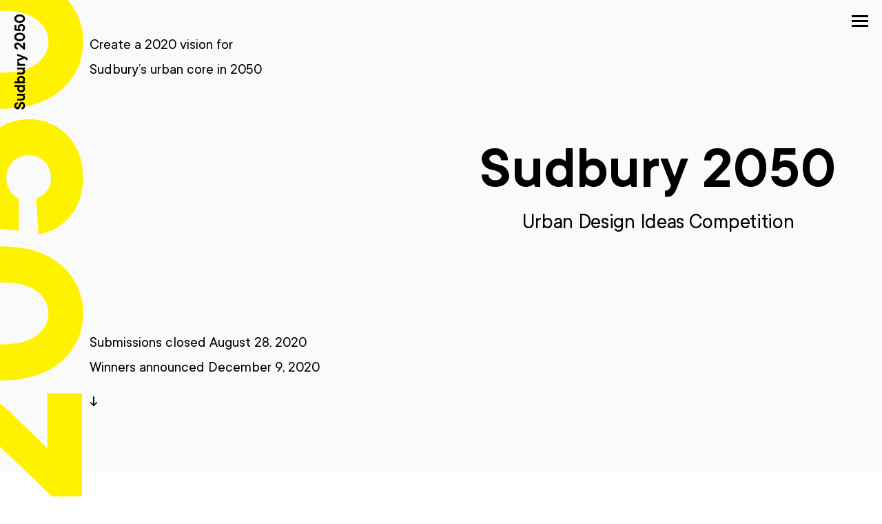

--- FILE ---
content_type: text/html; charset=UTF-8
request_url: https://sudbury2050.ca/
body_size: 11265
content:
<!DOCTYPE html><html lang="en-US"><head> <script type="text/javascript">
/* <![CDATA[ */
var gform;gform||(document.addEventListener("gform_main_scripts_loaded",function(){gform.scriptsLoaded=!0}),document.addEventListener("gform/theme/scripts_loaded",function(){gform.themeScriptsLoaded=!0}),window.addEventListener("DOMContentLoaded",function(){gform.domLoaded=!0}),gform={domLoaded:!1,scriptsLoaded:!1,themeScriptsLoaded:!1,isFormEditor:()=>"function"==typeof InitializeEditor,callIfLoaded:function(o){return!(!gform.domLoaded||!gform.scriptsLoaded||!gform.themeScriptsLoaded&&!gform.isFormEditor()||(gform.isFormEditor()&&console.warn("The use of gform.initializeOnLoaded() is deprecated in the form editor context and will be removed in Gravity Forms 3.1."),o(),0))},initializeOnLoaded:function(o){gform.callIfLoaded(o)||(document.addEventListener("gform_main_scripts_loaded",()=>{gform.scriptsLoaded=!0,gform.callIfLoaded(o)}),document.addEventListener("gform/theme/scripts_loaded",()=>{gform.themeScriptsLoaded=!0,gform.callIfLoaded(o)}),window.addEventListener("DOMContentLoaded",()=>{gform.domLoaded=!0,gform.callIfLoaded(o)}))},hooks:{action:{},filter:{}},addAction:function(o,r,e,t){gform.addHook("action",o,r,e,t)},addFilter:function(o,r,e,t){gform.addHook("filter",o,r,e,t)},doAction:function(o){gform.doHook("action",o,arguments)},applyFilters:function(o){return gform.doHook("filter",o,arguments)},removeAction:function(o,r){gform.removeHook("action",o,r)},removeFilter:function(o,r,e){gform.removeHook("filter",o,r,e)},addHook:function(o,r,e,t,n){null==gform.hooks[o][r]&&(gform.hooks[o][r]=[]);var d=gform.hooks[o][r];null==n&&(n=r+"_"+d.length),gform.hooks[o][r].push({tag:n,callable:e,priority:t=null==t?10:t})},doHook:function(r,o,e){var t;if(e=Array.prototype.slice.call(e,1),null!=gform.hooks[r][o]&&((o=gform.hooks[r][o]).sort(function(o,r){return o.priority-r.priority}),o.forEach(function(o){"function"!=typeof(t=o.callable)&&(t=window[t]),"action"==r?t.apply(null,e):e[0]=t.apply(null,e)})),"filter"==r)return e[0]},removeHook:function(o,r,t,n){var e;null!=gform.hooks[o][r]&&(e=(e=gform.hooks[o][r]).filter(function(o,r,e){return!!(null!=n&&n!=o.tag||null!=t&&t!=o.priority)}),gform.hooks[o][r]=e)}});
/* ]]> */
</script>
<link media="all" href="https://sudbury2050.ca/wp-content/cache/autoptimize/1/css/autoptimize_117e3dc8f9c5801601a8ae43ff3c5901.css" rel="stylesheet"><title> Sudbury 2050     – Urban Design Ideas Competition</title><meta charset="UTF-8" /><meta name="viewport" content="width=device-width" /><meta name="theme-color" content="#999999" /><link rel="alternate" hreflang="en" href="https://sudbury2050.ca/" /><link rel="alternate" hreflang="fr" href="https://sudbury2050.ca/fr/" /><link rel="alternate" hreflang="x-default" href="https://sudbury2050.ca/" /><meta name="robots" content="max-snippet:-1,max-image-preview:standard,max-video-preview:-1" /><link rel="canonical" href="https://sudbury2050.ca/" /><meta name="description" content="A progressive competition that is being led by the McEwen School of Architecture (MSoA) in collaboration with the community." /><meta property="og:type" content="website" /><meta property="og:locale" content="en_US" /><meta property="og:site_name" content="Sudbury 2050" /><meta property="og:title" content="Sudbury 2050 | Urban Design Ideas Competition" /><meta property="og:description" content="A progressive competition that is being led by the McEwen School of Architecture (MSoA) in collaboration with the community." /><meta property="og:url" content="https://sudbury2050.ca/" /><meta property="og:image" content="https://sudbury2050.ca/wp-content/uploads/2020/02/cropped-cropped-CW105219_2-1.jpg" /><meta property="og:image:width" content="1952" /><meta property="og:image:height" content="1025" /><meta name="twitter:card" content="summary_large_image" /><meta name="twitter:title" content="Sudbury 2050 | Urban Design Ideas Competition" /><meta name="twitter:description" content="A progressive competition that is being led by the McEwen School of Architecture (MSoA) in collaboration with the community." /><meta name="twitter:image" content="https://sudbury2050.ca/wp-content/uploads/2020/02/cropped-cropped-CW105219_2-1.jpg" /> <script type="application/ld+json">{"@context":"https://schema.org","@graph":[{"@type":"WebSite","@id":"https://sudbury2050.ca/#/schema/WebSite","url":"https://sudbury2050.ca/","name":"Sudbury 2050","description":"Urban Design Ideas Competition","inLanguage":"en-US","potentialAction":{"@type":"SearchAction","target":{"@type":"EntryPoint","urlTemplate":"https://sudbury2050.ca/search/{search_term_string}/"},"query-input":"required name=search_term_string"},"publisher":{"@id":"https://sudbury2050.ca/#/schema/Organization"}},{"@type":"WebPage","@id":"https://sudbury2050.ca/","url":"https://sudbury2050.ca/","name":"Sudbury 2050 | Urban Design Ideas Competition","description":"A progressive competition that is being led by the McEwen School of Architecture (MSoA) in collaboration with the community.","inLanguage":"en-US","isPartOf":{"@id":"https://sudbury2050.ca/#/schema/WebSite"},"breadcrumb":{"@type":"BreadcrumbList","@id":"https://sudbury2050.ca/#/schema/BreadcrumbList","itemListElement":{"@type":"ListItem","position":1,"name":"Sudbury 2050"}},"potentialAction":{"@type":"ReadAction","target":"https://sudbury2050.ca/"},"about":{"@id":"https://sudbury2050.ca/#/schema/Organization"}},{"@type":"Organization","@id":"https://sudbury2050.ca/#/schema/Organization","name":"Sudbury 2050","url":"https://sudbury2050.ca/","logo":{"@type":"ImageObject","url":"https://sudbury2050.ca/wp-content/uploads/2020/02/cropped-favicon-1.png","contentUrl":"https://sudbury2050.ca/wp-content/uploads/2020/02/cropped-favicon-1.png","width":512,"height":512}}]}</script>  <script type="text/javascript" src="https://sudbury2050.ca/wp-content/themes/sudbury2050/js/jquery.min.js" id="jquery-js"></script> <script type="text/javascript" defer='defer' src="https://sudbury2050.ca/wp-content/plugins/gravityforms/js/jquery.json.min.js?ver=2.9.23.2" id="gform_json-js"></script> <script type="text/javascript" id="gform_gravityforms-js-extra">var gf_global = {"gf_currency_config":{"name":"Canadian Dollar","symbol_left":"$","symbol_right":"CAD","symbol_padding":" ","thousand_separator":",","decimal_separator":".","decimals":2,"code":"CAD"},"base_url":"https:\/\/sudbury2050.ca\/wp-content\/plugins\/gravityforms","number_formats":[],"spinnerUrl":"https:\/\/sudbury2050.ca\/wp-content\/plugins\/gravityforms\/images\/spinner.svg","version_hash":"58251e9d5c92a212c81c3871e1db6ee2","strings":{"newRowAdded":"New row added.","rowRemoved":"Row removed","formSaved":"The form has been saved.  The content contains the link to return and complete the form."}};
var gf_global = {"gf_currency_config":{"name":"Canadian Dollar","symbol_left":"$","symbol_right":"CAD","symbol_padding":" ","thousand_separator":",","decimal_separator":".","decimals":2,"code":"CAD"},"base_url":"https:\/\/sudbury2050.ca\/wp-content\/plugins\/gravityforms","number_formats":[],"spinnerUrl":"https:\/\/sudbury2050.ca\/wp-content\/plugins\/gravityforms\/images\/spinner.svg","version_hash":"58251e9d5c92a212c81c3871e1db6ee2","strings":{"newRowAdded":"New row added.","rowRemoved":"Row removed","formSaved":"The form has been saved.  The content contains the link to return and complete the form."}};
var gf_legacy = {"is_legacy":"1"};
var gf_global = {"gf_currency_config":{"name":"Canadian Dollar","symbol_left":"$","symbol_right":"CAD","symbol_padding":" ","thousand_separator":",","decimal_separator":".","decimals":2,"code":"CAD"},"base_url":"https:\/\/sudbury2050.ca\/wp-content\/plugins\/gravityforms","number_formats":[],"spinnerUrl":"https:\/\/sudbury2050.ca\/wp-content\/plugins\/gravityforms\/images\/spinner.svg","version_hash":"58251e9d5c92a212c81c3871e1db6ee2","strings":{"newRowAdded":"New row added.","rowRemoved":"Row removed","formSaved":"The form has been saved.  The content contains the link to return and complete the form."}};
var gf_legacy = {"is_legacy":"1"};
var gf_global = {"gf_currency_config":{"name":"Canadian Dollar","symbol_left":"$","symbol_right":"CAD","symbol_padding":" ","thousand_separator":",","decimal_separator":".","decimals":2,"code":"CAD"},"base_url":"https:\/\/sudbury2050.ca\/wp-content\/plugins\/gravityforms","number_formats":[],"spinnerUrl":"https:\/\/sudbury2050.ca\/wp-content\/plugins\/gravityforms\/images\/spinner.svg","version_hash":"58251e9d5c92a212c81c3871e1db6ee2","strings":{"newRowAdded":"New row added.","rowRemoved":"Row removed","formSaved":"The form has been saved.  The content contains the link to return and complete the form."}};
var gform_i18n = {"datepicker":{"days":{"monday":"Mo","tuesday":"Tu","wednesday":"We","thursday":"Th","friday":"Fr","saturday":"Sa","sunday":"Su"},"months":{"january":"January","february":"February","march":"March","april":"April","may":"May","june":"June","july":"July","august":"August","september":"September","october":"October","november":"November","december":"December"},"firstDay":1,"iconText":"Select date"}};
var gf_legacy_multi = {"1":"1","6":"1","7":"1","9":"1"};
var gform_gravityforms = {"strings":{"invalid_file_extension":"This type of file is not allowed. Must be one of the following:","delete_file":"Delete this file","in_progress":"in progress","file_exceeds_limit":"File exceeds size limit","illegal_extension":"This type of file is not allowed.","max_reached":"Maximum number of files reached","unknown_error":"There was a problem while saving the file on the server","currently_uploading":"Please wait for the uploading to complete","cancel":"Cancel","cancel_upload":"Cancel this upload","cancelled":"Cancelled","error":"Error","message":"Message"},"vars":{"images_url":"https:\/\/sudbury2050.ca\/wp-content\/plugins\/gravityforms\/images"}};</script> <script type="text/javascript" id="gform_gravityforms-js-before"></script> <script type="text/javascript" defer='defer' src="https://sudbury2050.ca/wp-content/plugins/gravityforms/js/gravityforms.min.js?ver=2.9.23.2" id="gform_gravityforms-js"></script> <script type="text/javascript" defer='defer' src="https://sudbury2050.ca/wp-content/plugins/gravityforms/assets/js/dist/utils.min.js?ver=380b7a5ec0757c78876bc8a59488f2f3" id="gform_gravityforms_utils-js"></script> <script type="text/javascript" id="gform_conditional_logic-js-extra">var gf_legacy = {"is_legacy":"1"};</script> <script type="text/javascript" defer='defer' src="https://sudbury2050.ca/wp-content/plugins/gravityforms/js/conditional_logic.min.js?ver=2.9.23.2" id="gform_conditional_logic-js"></script> <script type="text/javascript" id="wpml-cookie-js-extra">var wpml_cookies = {"wp-wpml_current_language":{"value":"en","expires":1,"path":"\/"}};
var wpml_cookies = {"wp-wpml_current_language":{"value":"en","expires":1,"path":"\/"}};</script> <script type="text/javascript" src="https://sudbury2050.ca/wp-content/plugins/sitepress-multilingual-cms/res/js/cookies/language-cookie.js?ver=486900" id="wpml-cookie-js" defer="defer" data-wp-strategy="defer"></script> <link rel="https://api.w.org/" href="https://sudbury2050.ca/wp-json/" /><link rel="alternate" title="JSON" type="application/json" href="https://sudbury2050.ca/wp-json/wp/v2/pages/2" /><link rel="alternate" title="oEmbed (JSON)" type="application/json+oembed" href="https://sudbury2050.ca/wp-json/oembed/1.0/embed?url=https%3A%2F%2Fsudbury2050.ca%2F" /><link rel="alternate" title="oEmbed (XML)" type="text/xml+oembed" href="https://sudbury2050.ca/wp-json/oembed/1.0/embed?url=https%3A%2F%2Fsudbury2050.ca%2F&#038;format=xml" /><meta name="generator" content="WPML ver:4.8.6 stt:1,4;" /><link rel="icon" href="https://sudbury2050.ca/wp-content/uploads/2020/02/cropped-favicon-1-32x32.png" sizes="32x32" /><link rel="icon" href="https://sudbury2050.ca/wp-content/uploads/2020/02/cropped-favicon-1-192x192.png" sizes="192x192" /><link rel="apple-touch-icon" href="https://sudbury2050.ca/wp-content/uploads/2020/02/cropped-favicon-1-180x180.png" /><meta name="msapplication-TileImage" content="https://sudbury2050.ca/wp-content/uploads/2020/02/cropped-favicon-1-270x270.png" /> <script>!function(e,a,t,n,c,g,o){e.GoogleAnalyticsObject=c,e.ga=e.ga||function(){(e.ga.q=e.ga.q||[]).push(arguments)},e.ga.l=1*new Date,g=a.createElement(t),o=a.getElementsByTagName(t)[0],g.async=1,g.src="https://www.google-analytics.com/analytics.js",o.parentNode.insertBefore(g,o)}(window,document,"script",0,"ga"),ga("create","UA-123973618-2","auto"),ga("send","pageview");</script></head><body class="home wp-singular page-template-default page page-id-2 wp-theme-sudbury2050 post-language-en"><header><div class="logo"> <a href="https://sudbury2050.ca"> <img src="https://sudbury2050.ca/wp-content/themes/sudbury2050/img/logo.svg" alt="Sudbury 2050" /> </a></div> <button class="menu-button menu-button--slider" type="button" aria-label="Menu" aria-controls="navigation"> <span class="menu-button-box"> <span class="menu-button-inner"></span> </span> </button></header><nav> <a class="logo" href="https://sudbury2050.ca"> <img src="https://sudbury2050.ca/wp-content/themes/sudbury2050/img/logo_wh.svg" alt="Sudbury 2050" /> </a><div class="container"><div class="columns"><div class="column is-12"><ul id="menu-main-navigation" class="menu"><li id="menu-item-1124" class="menu-item menu-item-type-post_type menu-item-object-page menu-item-1124"><a href="https://sudbury2050.ca/winners/" title="The Winners" data-page-id="1056"><span>The Winners</span></a></li><li id="menu-item-1009" class="menu-item menu-item-type-post_type menu-item-object-page menu-item-1009"><a href="https://sudbury2050.ca/finalists/" title="The Finalists" data-page-id="905"><span>The Finalists</span></a></li><li id="menu-item-1161" class="menu-item menu-item-type-post_type menu-item-object-page menu-item-1161"><a href="https://sudbury2050.ca/the-summary-document/" title="The Summary Document" data-page-id="1140"><span>The Summary Document</span></a></li><li id="menu-item-1008" class="menu-item menu-item-type-post_type menu-item-object-page menu-item-1008"><a href="https://sudbury2050.ca/public-presentations/" title="The Public Presentations" data-page-id="988"><span>The Public Presentations</span></a></li><li id="menu-item-79" class="menu-item menu-item-type-post_type menu-item-object-page menu-item-79"><a href="https://sudbury2050.ca/competition/" title="The Competition" data-page-id="56"><span>The Competition</span></a></li><li id="menu-item-78" class="menu-item menu-item-type-post_type menu-item-object-page menu-item-78"><a href="https://sudbury2050.ca/jury/" title="The Jury" data-page-id="58"><span>The Jury</span></a></li><li id="menu-item-76" class="menu-item menu-item-type-post_type menu-item-object-page menu-item-76"><a href="https://sudbury2050.ca/prizes/" title="The Prizes" data-page-id="62"><span>The Prizes</span></a></li><li id="menu-item-73" class="menu-item menu-item-type-post_type menu-item-object-page menu-item-73"><a href="https://sudbury2050.ca/faq/" title="FAQ" data-page-id="68"><span>FAQ</span></a></li><li id="menu-item-732" class="menu-item menu-item-type-post_type menu-item-object-page menu-item-732"><a href="https://sudbury2050.ca/news-press/" title="News &#038; Press" data-page-id="634"><span>News &#038; Press</span></a></li><li id="menu-item-72" class="menu-item menu-item-type-post_type menu-item-object-page menu-item-72"><a href="https://sudbury2050.ca/contact/" title="Contact" data-page-id="70"><span>Contact</span></a></li></ul></div></div><ul class="lang-toggle"><li class="language"> <a data-barba-prevent class="is-active" href="https://sudbury2050.ca/" title="en">en</a></li><li class="language"> <a data-barba-prevent class="" href="https://sudbury2050.ca/fr/" title="fr">fr</a></li></ul><div class="watermark"> <span>2050</span></div></div></nav><div data-barba="wrapper" id="page-wrapper"><div data-barba="container" data-barba-namespace="default" class="home wp-singular page-template-default page page-id-2 wp-theme-sudbury2050 main-container post-language-en"><section class="section--home_impact_area"><div class="container"><div class="columns is-flex"><div class="column is-4 is-offset-1"><p> Create a 2020 vision for<br/> Sudbury’s urban core in 2050</p><p class="dates"> Submissions closed August 28, 2020 <br /> Winners announced December 9, 2020 <br /> <i class="icon-arrow-down"></i></p></div><div class="column is-6 is-offset-1"><div class="headings"><h1>Sudbury 2050</h1><h4 class="marker">Urban Design Ideas Competition</h4></div></div></div><div class="watermark"> <span>2050</span></div></div><div class="image" style="background-image:url('https://sudbury2050.ca/wp-content/uploads/2020/02/CW105219_2-1-1116x1080.jpg');background-position:54.94% 80.52%;"></div></section><main class=""><section class="section--text_with_image " id="the-winners" style=""><div class="container narrow"><div class="columns"><div class="column is-6 "><h4 class="marker"> <b>The Winners</b></h4><div class="body"><h5>The Best Design ideas for Sudbury’s future!</h5><p>Our illustrious jury panel has selected the competition winners and the public has selected the People’s Choice winner.</p></div><ul class="links"><li> <a class="button" href="https://sudbury2050.ca/winners/" target="_self" > Discover The Winners <i class="icon-arrow-right"></i> </a></li></ul></div></div></div><div class="columns image"><div class="column is-5 is-offset-7"> <img width="1412" height="1080" src="https://sudbury2050.ca/wp-content/uploads/2020/12/0322_keypanel-scaled-e1604597988875-1412x1080-1.jpg" class="attachment-full size-full" alt="" loading="lazy" decoding="async" srcset="https://sudbury2050.ca/wp-content/uploads/2020/12/0322_keypanel-scaled-e1604597988875-1412x1080-1.jpg 1412w, https://sudbury2050.ca/wp-content/uploads/2020/12/0322_keypanel-scaled-e1604597988875-1412x1080-1-300x229.jpg 300w, https://sudbury2050.ca/wp-content/uploads/2020/12/0322_keypanel-scaled-e1604597988875-1412x1080-1-1024x783.jpg 1024w, https://sudbury2050.ca/wp-content/uploads/2020/12/0322_keypanel-scaled-e1604597988875-1412x1080-1-768x587.jpg 768w, https://sudbury2050.ca/wp-content/uploads/2020/12/0322_keypanel-scaled-e1604597988875-1412x1080-1-941x720.jpg 941w, https://sudbury2050.ca/wp-content/uploads/2020/12/0322_keypanel-scaled-e1604597988875-1412x1080-1-628x480.jpg 628w" sizes="auto, (max-width: 1412px) 100vw, 1412px" /></div></div></section><section class="section--text_with_image " id="the-finalists" style=""><div class="container narrow"><div class="columns"><div class="column is-6 is-offset-6"><h4 class="marker"> <b>The Finalists</b></h4><div class="body"><h5>100 new and provocative design ideas for your city were submitted by teams from around the world. Our Competition jury has reviewed all of the submissions and has made their selection of finalists for a shortlist.</h5><p>Discover the Sudbury of tomorrow and cast your vote for the People’s Choice Award!</p></div><ul class="links"><li> <a class="button" href="https://sudbury2050.ca/finalists/" target="_self" > Discover The 13 Finalists <i class="icon-arrow-right"></i> </a></li></ul></div></div></div><div class="columns image"><div class="column is-5 "> <img width="1536" height="1536" src="https://sudbury2050.ca/wp-content/uploads/2020/11/Finalists_square-3.jpg" class="attachment-full size-full" alt="" loading="lazy" decoding="async" srcset="https://sudbury2050.ca/wp-content/uploads/2020/11/Finalists_square-3.jpg 1536w, https://sudbury2050.ca/wp-content/uploads/2020/11/Finalists_square-3-300x300.jpg 300w, https://sudbury2050.ca/wp-content/uploads/2020/11/Finalists_square-3-1024x1024.jpg 1024w, https://sudbury2050.ca/wp-content/uploads/2020/11/Finalists_square-3-150x150.jpg 150w, https://sudbury2050.ca/wp-content/uploads/2020/11/Finalists_square-3-768x768.jpg 768w, https://sudbury2050.ca/wp-content/uploads/2020/11/Finalists_square-3-1440x1440.jpg 1440w, https://sudbury2050.ca/wp-content/uploads/2020/11/Finalists_square-3-1080x1080.jpg 1080w, https://sudbury2050.ca/wp-content/uploads/2020/11/Finalists_square-3-720x720.jpg 720w, https://sudbury2050.ca/wp-content/uploads/2020/11/Finalists_square-3-480x480.jpg 480w" sizes="auto, (max-width: 1536px) 100vw, 1536px" /></div></div></section><section class="section--text_column_with_links " id="what-is-the-sudbury-2050-urban-design-ideas-competition" style="padding:14rem 0 8rem;"><div class="container"><div class="columns is-flex-tablet"><div class="column is-6"><h3 class="marker"> <b>What is the Sudbury 2050 — Urban Design Ideas Competition?</b></h3><p>A progressive competition that is being led by the McEwen School of Architecture (MSoA) in collaboration with the community. It is a competition, that offers the opportunity for entrants to think creatively about a city’s complete urban core. The goal of this Urban Design Ideas Competition is to explore a wide range of options and opportunities for the evolution of the city’s urban core and to ultimately set out urban design principles, that will guide its future development.</p></div><div class="column is-6 links"><ul class="links"><li> <a class="button" href="https://sudbury2050.ca/competition/" target="_self" > View Competition Brief <i class="icon-arrow-right"></i> </a></li></ul></div></div></div></section><section class="section--featured_news_callout " id="featured_news_callout_4" style=""><div class="container"><h3 class="marker"> <b>News/Press</b></h3></div><article><div class="news-content"><div class="container"><div class="columns"><div class="column is-5"><p class="date">November 20, 2020</p> <a href="https://sudbury2050.ca/blog/news/sudbury-2050-finalists-public-presentations-nov-23-24/"><h3>Sudbury 2050 Finalists’ Public Presentations Nov. 23-24</h3> </a><p>Laurentian University and the McEwen School of Architecture (MSoA) invite you to view the Public Presentations for the Sudbury 2050 Urban Design Ideas Competition.
There are 5 finalists in the Stud...</p><div class="links"> <a class="button" href="https://sudbury2050.ca/blog/news/sudbury-2050-finalists-public-presentations-nov-23-24/">Read more <i class="icon-arrow-right"></i></a> <a class="button" href="https://sudbury2050.ca/news-press/">View all news/press <i class="icon-arrow-right"></i></a></div></div></div></div></div><div class="news-featured-photo"><div class="columns"><div class="column is-5 is-offset-7"> <img width="1920" height="1008" src="https://sudbury2050.ca/wp-content/uploads/2020/11/cropped-cropped-Finalists_og-image-2.jpg" class="attachment-full size-full" alt="" loading="lazy" decoding="async" srcset="https://sudbury2050.ca/wp-content/uploads/2020/11/cropped-cropped-Finalists_og-image-2.jpg 1920w, https://sudbury2050.ca/wp-content/uploads/2020/11/cropped-cropped-Finalists_og-image-2-300x158.jpg 300w, https://sudbury2050.ca/wp-content/uploads/2020/11/cropped-cropped-Finalists_og-image-2-1024x538.jpg 1024w, https://sudbury2050.ca/wp-content/uploads/2020/11/cropped-cropped-Finalists_og-image-2-768x403.jpg 768w, https://sudbury2050.ca/wp-content/uploads/2020/11/cropped-cropped-Finalists_og-image-2-1536x806.jpg 1536w, https://sudbury2050.ca/wp-content/uploads/2020/11/cropped-cropped-Finalists_og-image-2-1280x672.jpg 1280w, https://sudbury2050.ca/wp-content/uploads/2020/11/cropped-cropped-Finalists_og-image-2-640x336.jpg 640w" sizes="auto, (max-width: 1920px) 100vw, 1920px" /></div></div></div></article></section><section class="section--image_columns " id="image_columns_5" style=""><div class="container"><div class="columns is-flex-tablet is-variable is-lg-gap"><div class="column is-6 left-col"> <img width="1260" height="1738" src="https://sudbury2050.ca/wp-content/uploads/2020/02/Mask-Group.jpg" class="attachment-full size-full" alt="" loading="lazy" decoding="async" srcset="https://sudbury2050.ca/wp-content/uploads/2020/02/Mask-Group.jpg 1260w, https://sudbury2050.ca/wp-content/uploads/2020/02/Mask-Group-217x300.jpg 217w, https://sudbury2050.ca/wp-content/uploads/2020/02/Mask-Group-742x1024.jpg 742w, https://sudbury2050.ca/wp-content/uploads/2020/02/Mask-Group-768x1059.jpg 768w, https://sudbury2050.ca/wp-content/uploads/2020/02/Mask-Group-1114x1536.jpg 1114w, https://sudbury2050.ca/wp-content/uploads/2020/02/Mask-Group-1044x1440.jpg 1044w, https://sudbury2050.ca/wp-content/uploads/2020/02/Mask-Group-783x1080.jpg 783w, https://sudbury2050.ca/wp-content/uploads/2020/02/Mask-Group-522x720.jpg 522w, https://sudbury2050.ca/wp-content/uploads/2020/02/Mask-Group-348x480.jpg 348w" sizes="auto, (max-width: 1260px) 100vw, 1260px" /><p class="caption has-text-right"> All photos by Curtis Williamson, CurtWillPhoto unless credited otherwise.</p><div class="shape"> <svg viewBox="0 0 90 288" fill="none" xmlns="http://www.w3.org/2000/svg"> <g clip-path="url(#clip0)"> <path d="M-70.625 85.667C-84.875 85.667 -97.225 87.4087 -107.675 90.892C-118.442 94.0587 -127.308 98.3337 -134.275 103.717C-141.558 109.1 -146.942 115.434 -150.425 122.717C-154.225 130 -156.125 137.442 -156.125 145.042C-156.125 152.642 -154.225 160.084 -150.425 167.367C-146.942 174.65 -141.558 180.984 -134.275 186.367C-127.308 191.75 -118.442 196.184 -107.675 199.667C-97.225 202.834 -84.875 204.417 -70.625 204.417C-56.375 204.417 -43.8667 202.834 -33.1 199.667C-22.3333 196.184 -13.3083 191.75 -6.02501 186.367C0.94166 180.984 6.16666 174.65 9.64999 167.367C13.1333 160.084 14.875 152.642 14.875 145.042C14.875 137.442 13.1333 130 9.64999 122.717C6.16666 115.434 0.941656 109.1 -6.02501 103.717C-13.3083 98.3337 -22.3333 94.0587 -33.1 90.892C-43.8667 87.4087 -56.375 85.667 -70.625 85.667ZM-70.625 273.292C-94.375 273.292 -115.592 269.967 -134.275 263.317C-153.275 256.667 -169.267 247.642 -182.25 236.242C-195.233 224.525 -205.208 210.909 -212.175 195.392C-219.142 179.559 -222.625 162.775 -222.625 145.042C-222.625 127.309 -219.142 110.684 -212.175 95.167C-205.208 79.3337 -195.233 65.717 -182.25 54.317C-169.267 42.6003 -153.275 33.417 -134.275 26.767C-115.592 20.117 -94.375 16.792 -70.625 16.792C-46.875 16.792 -25.5 20.117 -6.50001 26.767C12.1833 33.417 28.0167 42.6003 41 54.317C53.9833 65.717 63.9583 79.3337 70.925 95.167C77.8917 110.684 81.375 127.309 81.375 145.042C81.375 162.775 77.8917 179.559 70.925 195.392C63.9583 210.909 53.9833 224.525 41 236.242C28.0167 247.642 12.1833 256.667 -6.5 263.317C-25.5 269.967 -46.875 273.292 -70.625 273.292Z" fill="#FFF200"/> </g> <defs> <clipPath id="clip0"> <rect width="90" height="288" fill="white"/> </clipPath> </defs> </svg></div></div><div class="column is-6 right-col"> <img width="1410" height="1738" src="https://sudbury2050.ca/wp-content/uploads/2020/02/Mask-Group2.jpg" class="attachment-full size-full" alt="" loading="lazy" decoding="async" srcset="https://sudbury2050.ca/wp-content/uploads/2020/02/Mask-Group2.jpg 1410w, https://sudbury2050.ca/wp-content/uploads/2020/02/Mask-Group2-243x300.jpg 243w, https://sudbury2050.ca/wp-content/uploads/2020/02/Mask-Group2-831x1024.jpg 831w, https://sudbury2050.ca/wp-content/uploads/2020/02/Mask-Group2-768x947.jpg 768w, https://sudbury2050.ca/wp-content/uploads/2020/02/Mask-Group2-1246x1536.jpg 1246w, https://sudbury2050.ca/wp-content/uploads/2020/02/Mask-Group2-1168x1440.jpg 1168w, https://sudbury2050.ca/wp-content/uploads/2020/02/Mask-Group2-876x1080.jpg 876w, https://sudbury2050.ca/wp-content/uploads/2020/02/Mask-Group2-584x720.jpg 584w, https://sudbury2050.ca/wp-content/uploads/2020/02/Mask-Group2-389x480.jpg 389w" sizes="auto, (max-width: 1410px) 100vw, 1410px" /><p class="caption"> Rail lands in Downtown Sudbury.</p><div class="shape"> <svg viewBox="0 0 277 373" fill="none" xmlns="http://www.w3.org/2000/svg"> <path d="M160 172.109C160 148.109 164.533 125.709 173.6 104.909C182.133 84.1094 194.4 65.976 210.4 50.5094C225.867 34.5094 244 22.2427 264.8 13.7094C285.6 4.64272 308 0.109379 332 0.109379C357.067 0.109379 380.267 4.64272 401.6 13.7094C422.933 22.776 441.6 35.576 457.6 52.1093C473.067 68.6427 485.333 88.6427 494.4 112.109C503.467 135.043 508 160.376 508 188.109C508 214.243 504 237.976 496 259.309C488 280.643 477.6 299.309 464.8 315.309C451.467 330.776 436.267 343.309 419.2 352.909C401.6 362.509 383.2 368.909 364 372.109L356 256.109C365.067 253.443 373.067 249.176 380 243.309C385.867 238.509 391.467 231.576 396.8 222.509C401.6 213.443 404 201.976 404 188.109C404 167.843 397.067 150.776 383.2 136.909C369.333 123.043 352.267 116.109 332 116.109C311.733 116.109 294.667 123.043 280.8 136.909C266.933 150.776 260 167.843 260 188.109C260 201.443 262.133 212.376 266.4 220.909C270.667 229.443 275.2 236.376 280 241.709C285.867 247.576 292.533 252.376 300 256.109L300 360.109L5.24695e-07 328.109L4.00676e-06 36.1094L112 36.1094L112 231.309L180 240.109C176.267 234.243 173.067 227.843 170.4 220.909C167.733 215.043 165.333 208.109 163.2 200.109C161.067 191.576 160 182.243 160 172.109Z" fill="#FFF200"/> </svg></div></div></div></div></section><section class="section--text_columns " id="the-place" style=""><div class="container narrow"><div class="columns"><div class="column "><h4 class="marker"> <b>The Place</b></h4></div></div><div class="columns is-variable is-lg-gap"><div class="column left-col is-6"><h4>The City of Greater Sudbury, located in Northern Ontario, Canada is home to over 16O,OOO culturally diverse residents.</h4></div><div class="column right-col is-6"><p>The city is truly unique, being located on a 1.8 billion year old meteorite crater &#8211; earth’s second largest! This phenomenon fostered Sudbury’s internationally recognized mining industry &#8211; the historical base of the local economy.</p><p><strong>Rich with a unique history, landscape, and culture, Sudbury is a city like no other.</strong></p><ul class="links"><li> <a class="button" href="https://sudbury2050.ca/registration/" target="_self" > Register Now <i class="icon-arrow-right"></i> </a></li></ul></div></div></div></section><section class="section--text_with_image " id="the-prizes" style=""><div class="container narrow"><div class="columns"><div class="column is-6 is-offset-6"><h4 class="marker"> <b>The Prizes</b></h4><div class="body"><p>The jury will select the winner in each category and award up to $63,000 in prizes.</p></div><ul class="links"><li> <a class="button" href="https://sudbury2050.ca/prizes/" target="_self" > Learn more about the Prizes <i class="icon-arrow-right"></i> </a></li></ul></div></div></div><div class="columns image"><div class="column is-5 "> <img width="705" height="598" src="https://sudbury2050.ca/wp-content/uploads/2020/02/Mask-Group.png" class="attachment-full size-full" alt="" loading="lazy" decoding="async" srcset="https://sudbury2050.ca/wp-content/uploads/2020/02/Mask-Group.png 705w, https://sudbury2050.ca/wp-content/uploads/2020/02/Mask-Group-300x254.png 300w, https://sudbury2050.ca/wp-content/uploads/2020/02/Mask-Group-566x480.png 566w" sizes="auto, (max-width: 705px) 100vw, 705px" /></div></div></section><section class="section--countdown_block " id="countdown_block_8" style="display:none;"><div class="container "><h3 class="marker">Submission Deadline&mdash;December 9th, 2020</h3><div class="date-counter columns is-flex-tablet is-multiline" data-date="2020/12/09 10:00:00"><div class="column is-3-tablet is-12-mobile"> <span class="days"></span> <span class="unit">Days</span></div><div class="column is-3-tablet is-12-mobile"> <span class="hours"></span> <span class="unit">Hours</span></div><div class="column is-3-tablet is-12-mobile"> <span class="minutes"></span> <span class="unit">Minutes</span></div><div class="column is-3-tablet is-12-mobile"> <span class="seconds"></span> <span class="unit">Seconds</span></div></div><div class="columns"><div class="column is-12 has-text-centered"><ul class="links"><li> <a class="button" href="https://sudbury2050.ca/submission/" target="_self" > View Submission Requirements <i class="icon-arrow-right"></i> </a></li></ul></div></div></div></section><section class="section--text_block " id="the-jury" style=""><div class="inner white"><div class="container narrow"><div class="columns"><div class="column is-10"><h4 class="marker"><b>The Jury</b></h4><div class="body"><p>The jury is comprised of architects, academics, and community representatives.</p></div></div></div></div></div></section><section class="section--juror_callout " id="juror_callout_10" style=""><div class="container"><div class="columns is-multiline"><div class="column is-4"><div class="image" style="background-image:url('https://sudbury2050.ca/wp-content/uploads/2020/07/Marianne-McKenna.png');background-position:51.65% 41.98%;"></div><h6>Marianne McKenna</h6><p class="position"> Partner KPMB Architects; OAA; Order of Canada (OC); McEwen International Advisory Board</p><p class="location"></p></div><div class="column is-4"><div class="image" style="background-image:url('https://sudbury2050.ca/wp-content/uploads/2020/07/Bruce-Mau-1620x1080.jpg');background-position:47.37% 46.05%;"></div><h6>Bruce Mau</h6><p class="position"> Founder, Bruce Mau Studio; Co-Founder, Massive Change Network; Chief Design Officer, Freeman</p><p class="location"></p></div><div class="column is-4"><div class="image" style="background-image:url('https://sudbury2050.ca/wp-content/uploads/2020/07/Jason-F.-McLennan.jpg');background-position:50.00% 45.42%;"></div><h6>Jason F. McLennan</h6><p class="position"></p><p class="location"> CEO McLennan Design; Chairman, International Living Future Institute</p></div></div><div class="columns"><div class="column is-12 has-text-centered"><ul class="links"><li> <a class="button" href="https://sudbury2050.ca/jury/" target="_self" > View all Jurors <i class="icon-arrow-right"></i> </a></li></ul></div></div></div><div class="shape"> <svg viewBox="0 0 245 433" fill="none" xmlns="http://www.w3.org/2000/svg"> <path d="M256 116.141C232 116.141 211.2 119.074 193.6 124.941C175.467 130.274 160.533 137.474 148.8 146.541C136.533 155.607 127.467 166.274 121.6 178.541C115.2 190.807 112 203.341 112 216.141C112 228.941 115.2 241.474 121.6 253.741C127.467 266.007 136.533 276.674 148.8 285.741C160.533 294.807 175.467 302.274 193.6 308.141C211.2 313.474 232 316.141 256 316.141C280 316.141 301.067 313.474 319.2 308.141C337.333 302.274 352.533 294.807 364.8 285.741C376.533 276.674 385.333 266.007 391.2 253.741C397.067 241.474 400 228.941 400 216.141C400 203.341 397.067 190.807 391.2 178.541C385.333 166.274 376.533 155.607 364.8 146.541C352.533 137.474 337.333 130.274 319.2 124.941C301.067 119.074 280 116.141 256 116.141ZM256 432.141C216 432.141 180.267 426.541 148.8 415.341C116.8 404.141 89.8667 388.941 68 369.741C46.1334 350.007 29.3334 327.074 17.6 300.941C5.86667 274.274 2.21962e-06 246.007 2.57577e-06 216.141C2.93193e-06 186.274 5.86668 158.274 17.6 132.141C29.3334 105.474 46.1334 82.5406 68 63.3406C89.8667 43.6073 116.8 28.1406 148.8 16.9406C180.267 5.7406 216 0.140597 256 0.140598C296 0.140598 332 5.7406 364 16.9406C395.467 28.1406 422.133 43.6073 444 63.3406C465.867 82.5406 482.667 105.474 494.4 132.141C506.133 158.274 512 186.274 512 216.141C512 246.007 506.133 274.274 494.4 300.941C482.667 327.074 465.867 350.007 444 369.741C422.133 388.941 395.467 404.141 364 415.341C332 426.541 296 432.141 256 432.141Z" fill="#FFF200"/> </svg></div></section><section class="section--callout_block " id="frequently-asked-questions" style=""><div class="container narrow"><div class="columns is-flex-tablet"><div class="column is-6"><h4> Frequently Asked Questions</h4><p>Get quick answers to frequently asked questions. We will be updating our Frequently Asked Questions section as questions arise.</p></div><div class="column is-6 links"><ul class="links"><li> <a class="button" href="https://sudbury2050.ca/faq/" target="_self" > View Frequently Asked Questions <i class="icon-arrow-right"></i> </a></li></ul></div></div></div></section></main></div></div><footer class="main-footer"> <a class="logo" href="https://sudbury2050.ca"> <img src="https://sudbury2050.ca/wp-content/themes/sudbury2050/img/logo.svg" alt="Sudbury 2050" /> </a><div class="container narrow"><div class="columns"><div class="column is-6"><h6>Sponsors</h6><ul class="sponsors"><li> <a href="https://studio123.ca" target="_blank" rel="noreferrer"> <img src="https://sudbury2050.ca/wp-content/uploads/2020/02/Frame.svg" /> </a></li><li> <a href="https://laurentian.ca/" target="_blank" rel="noreferrer"> <img src="https://sudbury2050.ca/wp-content/uploads/2020/02/Frame2.svg" /> </a></li><li> <a href="https://sudburychamber.ca/" target="_blank" rel="noreferrer"> <img src="https://sudbury2050.ca/wp-content/uploads/2020/03/ChamberOfCommerce_Black_sm.png" /> </a></li><li> <a href="https://oaa.on.ca/society/northern-ontario" target="_blank" rel="noreferrer"> <img src="https://sudbury2050.ca/wp-content/uploads/2020/03/NOSA_Logo-1-1.svg" /> </a></li><li> <a href="https://copycopyprinting.ca/" target="_blank" rel="noreferrer"> <img src="https://sudbury2050.ca/wp-content/uploads/2020/12/CopyCopyPrinting_logo_BW-1.svg" /> </a></li><li> <a href="https://thecarpentersunion.ca/" target="_blank" rel="noreferrer"> <img src="https://sudbury2050.ca/wp-content/uploads/2020/12/Carpenters-Union-Logo_BW-Light-e1607457194197.png" /> </a></li><li> <a href="https://elementfive.co/" target="_blank" rel="noreferrer"> <img src="https://sudbury2050.ca/wp-content/uploads/2020/12/E5_logo_horizontal_cmykPRINT-3.svg" /> </a></li><li> <a href="https://crc.umontreal.ca/" target="_blank" rel="noreferrer"> <img src="https://sudbury2050.ca/wp-content/uploads/2020/12/LOGO_ACME-2.svg" /> </a></li><li> <a href="https://www.ccc.umontreal.ca/index.php?lang=en" target="_blank" rel="noreferrer"> <img src="https://sudbury2050.ca/wp-content/uploads/2020/12/CCC_Logo-1.svg" /> </a></li></ul></div><div class="column is-6"><ul id="menu-main-navigation-1" class="menu"><li class="menu-item menu-item-type-post_type menu-item-object-page menu-item-1124"><a href="https://sudbury2050.ca/winners/" title="The Winners" data-page-id="1056"><span>The Winners</span></a></li><li class="menu-item menu-item-type-post_type menu-item-object-page menu-item-1009"><a href="https://sudbury2050.ca/finalists/" title="The Finalists" data-page-id="905"><span>The Finalists</span></a></li><li class="menu-item menu-item-type-post_type menu-item-object-page menu-item-1161"><a href="https://sudbury2050.ca/the-summary-document/" title="The Summary Document" data-page-id="1140"><span>The Summary Document</span></a></li><li class="menu-item menu-item-type-post_type menu-item-object-page menu-item-1008"><a href="https://sudbury2050.ca/public-presentations/" title="The Public Presentations" data-page-id="988"><span>The Public Presentations</span></a></li><li class="menu-item menu-item-type-post_type menu-item-object-page menu-item-79"><a href="https://sudbury2050.ca/competition/" title="The Competition" data-page-id="56"><span>The Competition</span></a></li><li class="menu-item menu-item-type-post_type menu-item-object-page menu-item-78"><a href="https://sudbury2050.ca/jury/" title="The Jury" data-page-id="58"><span>The Jury</span></a></li><li class="menu-item menu-item-type-post_type menu-item-object-page menu-item-76"><a href="https://sudbury2050.ca/prizes/" title="The Prizes" data-page-id="62"><span>The Prizes</span></a></li><li class="menu-item menu-item-type-post_type menu-item-object-page menu-item-73"><a href="https://sudbury2050.ca/faq/" title="FAQ" data-page-id="68"><span>FAQ</span></a></li><li class="menu-item menu-item-type-post_type menu-item-object-page menu-item-732"><a href="https://sudbury2050.ca/news-press/" title="News &#038; Press" data-page-id="634"><span>News &#038; Press</span></a></li><li class="menu-item menu-item-type-post_type menu-item-object-page menu-item-72"><a href="https://sudbury2050.ca/contact/" title="Contact" data-page-id="70"><span>Contact</span></a></li></ul></div></div></div></footer> <script type="speculationrules">{"prefetch":[{"source":"document","where":{"and":[{"href_matches":"\/*"},{"not":{"href_matches":["\/wp-*.php","\/wp-admin\/*","\/wp-content\/uploads\/*","\/wp-content\/*","\/wp-content\/plugins\/*","\/wp-content\/themes\/sudbury2050\/*","\/*\\?(.+)"]}},{"not":{"selector_matches":"a[rel~=\"nofollow\"]"}},{"not":{"selector_matches":".no-prefetch, .no-prefetch a"}}]},"eagerness":"conservative"}]}</script> <script type="text/javascript" src="https://sudbury2050.ca/wp-includes/js/dist/dom-ready.min.js?ver=f77871ff7694fffea381" id="wp-dom-ready-js"></script> <script type="text/javascript" src="https://sudbury2050.ca/wp-includes/js/dist/hooks.min.js?ver=4d63a3d491d11ffd8ac6" id="wp-hooks-js"></script> <script type="text/javascript" src="https://sudbury2050.ca/wp-includes/js/dist/i18n.min.js?ver=5e580eb46a90c2b997e6" id="wp-i18n-js"></script> <script type="text/javascript" id="wp-i18n-js-after">wp.i18n.setLocaleData( { 'text direction\u0004ltr': [ 'ltr' ] } );</script> <script type="text/javascript" src="https://sudbury2050.ca/wp-includes/js/dist/a11y.min.js?ver=3156534cc54473497e14" id="wp-a11y-js"></script> <script type="text/javascript" defer='defer' src="https://sudbury2050.ca/wp-content/plugins/gravityforms/js/placeholders.jquery.min.js?ver=2.9.23.2" id="gform_placeholder-js"></script> <script type="text/javascript" defer='defer' src="https://sudbury2050.ca/wp-content/plugins/gravityforms/assets/js/dist/vendor-theme.min.js?ver=8673c9a2ff188de55f9073009ba56f5e" id="gform_gravityforms_theme_vendors-js"></script> <script type="text/javascript" id="gform_gravityforms_theme-js-extra">var gform_theme_config = {"common":{"form":{"honeypot":{"version_hash":"58251e9d5c92a212c81c3871e1db6ee2"},"ajax":{"ajaxurl":"https:\/\/sudbury2050.ca\/wp-admin\/admin-ajax.php","ajax_submission_nonce":"f876aa6d6a","i18n":{"step_announcement":"Step %1$s of %2$s, %3$s","unknown_error":"There was an unknown error processing your request. Please try again."}}}},"hmr_dev":"","public_path":"https:\/\/sudbury2050.ca\/wp-content\/plugins\/gravityforms\/assets\/js\/dist\/","config_nonce":"f603fc03f9"};</script> <script type="text/javascript" defer='defer' src="https://sudbury2050.ca/wp-content/plugins/gravityforms/assets/js/dist/scripts-theme.min.js?ver=96b168b3a480baf99058dabf9338533b" id="gform_gravityforms_theme-js"></script> <script type="text/javascript" defer='defer' src="https://sudbury2050.ca/wp-content/plugins/gravityforms/js/jquery.maskedinput.min.js?ver=2.9.23.2" id="gform_masked_input-js"></script> <script type="text/javascript" src="https://sudbury2050.ca/wp-content/plugins/gravityforms-phone-extension-1.2.2/vendor/intl-tel-input/js/intlTelInput-jquery.min.js?ver=14.0.7" id="intl-tel-input-js"></script> <script type="text/javascript" src="https://sudbury2050.ca/wp-content/plugins/gravityforms-phone-extension-1.2.2/vendor/intl-tel-input/js/utils.js?ver=14.0.7" id="intl-tel-input-utils-js"></script> <script type="text/javascript" src="https://sudbury2050.ca/wp-content/plugins/gravityforms-phone-extension-1.2.2/assets/js/init.js?ver=1.2.2" id="gravityforms-phone-extension-js"></script> <script type="text/javascript" src="https://sudbury2050.ca/wp-content/themes/sudbury2050/js/vendor.min.js?ver=1.1.1" id="vendor-js"></script> <script type="text/javascript" src="https://sudbury2050.ca/wp-content/themes/sudbury2050/js/app.min.js?ver=1.1.1" id="app-js"></script> </body></html>

--- FILE ---
content_type: text/css
request_url: https://sudbury2050.ca/wp-content/cache/autoptimize/1/css/autoptimize_117e3dc8f9c5801601a8ae43ff3c5901.css
body_size: 25370
content:
img:is([sizes="auto" i],[sizes^="auto," i]){contain-intrinsic-size:3000px 1500px}
.intl-tel-input{position:relative;display:inline-block}.intl-tel-input *{box-sizing:border-box;-moz-box-sizing:border-box}.intl-tel-input .hide{display:none}.intl-tel-input .v-hide{visibility:hidden}.intl-tel-input input,.intl-tel-input input[type=tel],.intl-tel-input input[type=text]{position:relative;z-index:0;margin-top:0!important;margin-bottom:0!important;padding-right:36px;margin-right:0}.intl-tel-input .flag-container{position:absolute;top:0;bottom:0;right:0;padding:1px}.intl-tel-input .selected-flag{z-index:1;position:relative;width:36px;height:100%;padding:0 0 0 8px}.intl-tel-input .selected-flag .iti-flag{position:absolute;top:0;bottom:0;margin:auto}.intl-tel-input .selected-flag .iti-arrow{position:absolute;top:50%;margin-top:-2px;right:6px;width:0;height:0;border-left:3px solid transparent;border-right:3px solid transparent;border-top:4px solid #555}.intl-tel-input .selected-flag .iti-arrow.up{border-top:none;border-bottom:4px solid #555}.intl-tel-input .country-list{position:absolute;z-index:2;list-style:none;text-align:left;padding:0;margin:0 0 0 -1px;box-shadow:1px 1px 4px rgba(0,0,0,.2);background-color:#fff;border:1px solid #ccc;white-space:nowrap;max-height:200px;overflow-y:scroll;-webkit-overflow-scrolling:touch}.intl-tel-input .country-list.dropup{bottom:100%;margin-bottom:-1px}.intl-tel-input .country-list .flag-box{display:inline-block;width:20px}@media (max-width:500px){.intl-tel-input .country-list{white-space:normal}}.intl-tel-input .country-list .divider{padding-bottom:5px;margin-bottom:5px;border-bottom:1px solid #ccc}.intl-tel-input .country-list .country{padding:5px 10px}.intl-tel-input .country-list .country .dial-code{color:#999}.intl-tel-input .country-list .country.highlight{background-color:rgba(0,0,0,.05)}.intl-tel-input .country-list .country-name,.intl-tel-input .country-list .dial-code,.intl-tel-input .country-list .flag-box{vertical-align:middle}.intl-tel-input .country-list .country-name,.intl-tel-input .country-list .flag-box{margin-right:6px}.intl-tel-input.allow-dropdown input,.intl-tel-input.allow-dropdown input[type=tel],.intl-tel-input.allow-dropdown input[type=text],.intl-tel-input.separate-dial-code input,.intl-tel-input.separate-dial-code input[type=tel],.intl-tel-input.separate-dial-code input[type=text]{padding-right:6px;padding-left:52px;margin-left:0}.intl-tel-input.allow-dropdown .flag-container,.intl-tel-input.separate-dial-code .flag-container{right:auto;left:0}.intl-tel-input.allow-dropdown .selected-flag,.intl-tel-input.separate-dial-code .selected-flag{width:46px}.intl-tel-input.allow-dropdown .flag-container:hover{cursor:pointer}.intl-tel-input.allow-dropdown .flag-container:hover .selected-flag{background-color:rgba(0,0,0,.05)}.intl-tel-input.allow-dropdown input[disabled]+.flag-container:hover,.intl-tel-input.allow-dropdown input[readonly]+.flag-container:hover{cursor:default}.intl-tel-input.allow-dropdown input[disabled]+.flag-container:hover .selected-flag,.intl-tel-input.allow-dropdown input[readonly]+.flag-container:hover .selected-flag{background-color:transparent}.intl-tel-input.separate-dial-code .selected-flag{background-color:rgba(0,0,0,.05);display:table}.intl-tel-input.separate-dial-code .selected-dial-code{display:table-cell;vertical-align:middle;padding-left:28px}.intl-tel-input.separate-dial-code.iti-sdc-2 input,.intl-tel-input.separate-dial-code.iti-sdc-2 input[type=tel],.intl-tel-input.separate-dial-code.iti-sdc-2 input[type=text]{padding-left:66px}.intl-tel-input.separate-dial-code.iti-sdc-2 .selected-flag{width:60px}.intl-tel-input.separate-dial-code.allow-dropdown.iti-sdc-2 input,.intl-tel-input.separate-dial-code.allow-dropdown.iti-sdc-2 input[type=tel],.intl-tel-input.separate-dial-code.allow-dropdown.iti-sdc-2 input[type=text]{padding-left:76px}.intl-tel-input.separate-dial-code.allow-dropdown.iti-sdc-2 .selected-flag{width:70px}.intl-tel-input.separate-dial-code.iti-sdc-3 input,.intl-tel-input.separate-dial-code.iti-sdc-3 input[type=tel],.intl-tel-input.separate-dial-code.iti-sdc-3 input[type=text]{padding-left:74px}.intl-tel-input.separate-dial-code.iti-sdc-3 .selected-flag{width:68px}.intl-tel-input.separate-dial-code.allow-dropdown.iti-sdc-3 input,.intl-tel-input.separate-dial-code.allow-dropdown.iti-sdc-3 input[type=tel],.intl-tel-input.separate-dial-code.allow-dropdown.iti-sdc-3 input[type=text]{padding-left:84px}.intl-tel-input.separate-dial-code.allow-dropdown.iti-sdc-3 .selected-flag{width:78px}.intl-tel-input.separate-dial-code.iti-sdc-4 input,.intl-tel-input.separate-dial-code.iti-sdc-4 input[type=tel],.intl-tel-input.separate-dial-code.iti-sdc-4 input[type=text]{padding-left:82px}.intl-tel-input.separate-dial-code.iti-sdc-4 .selected-flag{width:76px}.intl-tel-input.separate-dial-code.allow-dropdown.iti-sdc-4 input,.intl-tel-input.separate-dial-code.allow-dropdown.iti-sdc-4 input[type=tel],.intl-tel-input.separate-dial-code.allow-dropdown.iti-sdc-4 input[type=text]{padding-left:92px}.intl-tel-input.separate-dial-code.allow-dropdown.iti-sdc-4 .selected-flag{width:86px}.intl-tel-input.separate-dial-code.iti-sdc-5 input,.intl-tel-input.separate-dial-code.iti-sdc-5 input[type=tel],.intl-tel-input.separate-dial-code.iti-sdc-5 input[type=text]{padding-left:90px}.intl-tel-input.separate-dial-code.iti-sdc-5 .selected-flag{width:84px}.intl-tel-input.separate-dial-code.allow-dropdown.iti-sdc-5 input,.intl-tel-input.separate-dial-code.allow-dropdown.iti-sdc-5 input[type=tel],.intl-tel-input.separate-dial-code.allow-dropdown.iti-sdc-5 input[type=text]{padding-left:100px}.intl-tel-input.separate-dial-code.allow-dropdown.iti-sdc-5 .selected-flag{width:94px}.intl-tel-input.iti-container{position:absolute;top:-1000px;left:-1000px;z-index:1060;padding:1px}.intl-tel-input.iti-container:hover{cursor:pointer}.iti-mobile .intl-tel-input.iti-container{top:30px;bottom:30px;left:30px;right:30px;position:fixed}.iti-mobile .intl-tel-input .country-list{max-height:100%;width:100%}.iti-mobile .intl-tel-input .country-list .country{padding:10px 10px;line-height:1.5em}.iti-flag{width:20px}.iti-flag.be{width:18px}.iti-flag.ch{width:15px}.iti-flag.mc{width:19px}.iti-flag.ne{width:18px}.iti-flag.np{width:13px}.iti-flag.va{width:15px}@media (-webkit-min-device-pixel-ratio:2),(min-resolution:192dpi){.iti-flag{background-size:5652px 15px}}.iti-flag.ac{height:10px;background-position:0 0}.iti-flag.ad{height:14px;background-position:-22px 0}.iti-flag.ae{height:10px;background-position:-44px 0}.iti-flag.af{height:14px;background-position:-66px 0}.iti-flag.ag{height:14px;background-position:-88px 0}.iti-flag.ai{height:10px;background-position:-110px 0}.iti-flag.al{height:15px;background-position:-132px 0}.iti-flag.am{height:10px;background-position:-154px 0}.iti-flag.ao{height:14px;background-position:-176px 0}.iti-flag.aq{height:14px;background-position:-198px 0}.iti-flag.ar{height:13px;background-position:-220px 0}.iti-flag.as{height:10px;background-position:-242px 0}.iti-flag.at{height:14px;background-position:-264px 0}.iti-flag.au{height:10px;background-position:-286px 0}.iti-flag.aw{height:14px;background-position:-308px 0}.iti-flag.ax{height:13px;background-position:-330px 0}.iti-flag.az{height:10px;background-position:-352px 0}.iti-flag.ba{height:10px;background-position:-374px 0}.iti-flag.bb{height:14px;background-position:-396px 0}.iti-flag.bd{height:12px;background-position:-418px 0}.iti-flag.be{height:15px;background-position:-440px 0}.iti-flag.bf{height:14px;background-position:-460px 0}.iti-flag.bg{height:12px;background-position:-482px 0}.iti-flag.bh{height:12px;background-position:-504px 0}.iti-flag.bi{height:12px;background-position:-526px 0}.iti-flag.bj{height:14px;background-position:-548px 0}.iti-flag.bl{height:14px;background-position:-570px 0}.iti-flag.bm{height:10px;background-position:-592px 0}.iti-flag.bn{height:10px;background-position:-614px 0}.iti-flag.bo{height:14px;background-position:-636px 0}.iti-flag.bq{height:14px;background-position:-658px 0}.iti-flag.br{height:14px;background-position:-680px 0}.iti-flag.bs{height:10px;background-position:-702px 0}.iti-flag.bt{height:14px;background-position:-724px 0}.iti-flag.bv{height:15px;background-position:-746px 0}.iti-flag.bw{height:14px;background-position:-768px 0}.iti-flag.by{height:10px;background-position:-790px 0}.iti-flag.bz{height:14px;background-position:-812px 0}.iti-flag.ca{height:10px;background-position:-834px 0}.iti-flag.cc{height:10px;background-position:-856px 0}.iti-flag.cd{height:15px;background-position:-878px 0}.iti-flag.cf{height:14px;background-position:-900px 0}.iti-flag.cg{height:14px;background-position:-922px 0}.iti-flag.ch{height:15px;background-position:-944px 0}.iti-flag.ci{height:14px;background-position:-961px 0}.iti-flag.ck{height:10px;background-position:-983px 0}.iti-flag.cl{height:14px;background-position:-1005px 0}.iti-flag.cm{height:14px;background-position:-1027px 0}.iti-flag.cn{height:14px;background-position:-1049px 0}.iti-flag.co{height:14px;background-position:-1071px 0}.iti-flag.cp{height:14px;background-position:-1093px 0}.iti-flag.cr{height:12px;background-position:-1115px 0}.iti-flag.cu{height:10px;background-position:-1137px 0}.iti-flag.cv{height:12px;background-position:-1159px 0}.iti-flag.cw{height:14px;background-position:-1181px 0}.iti-flag.cx{height:10px;background-position:-1203px 0}.iti-flag.cy{height:14px;background-position:-1225px 0}.iti-flag.cz{height:14px;background-position:-1247px 0}.iti-flag.de{height:12px;background-position:-1269px 0}.iti-flag.dg{height:10px;background-position:-1291px 0}.iti-flag.dj{height:14px;background-position:-1313px 0}.iti-flag.dk{height:15px;background-position:-1335px 0}.iti-flag.dm{height:10px;background-position:-1357px 0}.iti-flag.do{height:14px;background-position:-1379px 0}.iti-flag.dz{height:14px;background-position:-1401px 0}.iti-flag.ea{height:14px;background-position:-1423px 0}.iti-flag.ec{height:14px;background-position:-1445px 0}.iti-flag.ee{height:13px;background-position:-1467px 0}.iti-flag.eg{height:14px;background-position:-1489px 0}.iti-flag.eh{height:10px;background-position:-1511px 0}.iti-flag.er{height:10px;background-position:-1533px 0}.iti-flag.es{height:14px;background-position:-1555px 0}.iti-flag.et{height:10px;background-position:-1577px 0}.iti-flag.eu{height:14px;background-position:-1599px 0}.iti-flag.fi{height:12px;background-position:-1621px 0}.iti-flag.fj{height:10px;background-position:-1643px 0}.iti-flag.fk{height:10px;background-position:-1665px 0}.iti-flag.fm{height:11px;background-position:-1687px 0}.iti-flag.fo{height:15px;background-position:-1709px 0}.iti-flag.fr{height:14px;background-position:-1731px 0}.iti-flag.ga{height:15px;background-position:-1753px 0}.iti-flag.gb{height:10px;background-position:-1775px 0}.iti-flag.gd{height:12px;background-position:-1797px 0}.iti-flag.ge{height:14px;background-position:-1819px 0}.iti-flag.gf{height:14px;background-position:-1841px 0}.iti-flag.gg{height:14px;background-position:-1863px 0}.iti-flag.gh{height:14px;background-position:-1885px 0}.iti-flag.gi{height:10px;background-position:-1907px 0}.iti-flag.gl{height:14px;background-position:-1929px 0}.iti-flag.gm{height:14px;background-position:-1951px 0}.iti-flag.gn{height:14px;background-position:-1973px 0}.iti-flag.gp{height:14px;background-position:-1995px 0}.iti-flag.gq{height:14px;background-position:-2017px 0}.iti-flag.gr{height:14px;background-position:-2039px 0}.iti-flag.gs{height:10px;background-position:-2061px 0}.iti-flag.gt{height:13px;background-position:-2083px 0}.iti-flag.gu{height:11px;background-position:-2105px 0}.iti-flag.gw{height:10px;background-position:-2127px 0}.iti-flag.gy{height:12px;background-position:-2149px 0}.iti-flag.hk{height:14px;background-position:-2171px 0}.iti-flag.hm{height:10px;background-position:-2193px 0}.iti-flag.hn{height:10px;background-position:-2215px 0}.iti-flag.hr{height:10px;background-position:-2237px 0}.iti-flag.ht{height:12px;background-position:-2259px 0}.iti-flag.hu{height:10px;background-position:-2281px 0}.iti-flag.ic{height:14px;background-position:-2303px 0}.iti-flag.id{height:14px;background-position:-2325px 0}.iti-flag.ie{height:10px;background-position:-2347px 0}.iti-flag.il{height:15px;background-position:-2369px 0}.iti-flag.im{height:10px;background-position:-2391px 0}.iti-flag.in{height:14px;background-position:-2413px 0}.iti-flag.io{height:10px;background-position:-2435px 0}.iti-flag.iq{height:14px;background-position:-2457px 0}.iti-flag.ir{height:12px;background-position:-2479px 0}.iti-flag.is{height:15px;background-position:-2501px 0}.iti-flag.it{height:14px;background-position:-2523px 0}.iti-flag.je{height:12px;background-position:-2545px 0}.iti-flag.jm{height:10px;background-position:-2567px 0}.iti-flag.jo{height:10px;background-position:-2589px 0}.iti-flag.jp{height:14px;background-position:-2611px 0}.iti-flag.ke{height:14px;background-position:-2633px 0}.iti-flag.kg{height:12px;background-position:-2655px 0}.iti-flag.kh{height:13px;background-position:-2677px 0}.iti-flag.ki{height:10px;background-position:-2699px 0}.iti-flag.km{height:12px;background-position:-2721px 0}.iti-flag.kn{height:14px;background-position:-2743px 0}.iti-flag.kp{height:10px;background-position:-2765px 0}.iti-flag.kr{height:14px;background-position:-2787px 0}.iti-flag.kw{height:10px;background-position:-2809px 0}.iti-flag.ky{height:10px;background-position:-2831px 0}.iti-flag.kz{height:10px;background-position:-2853px 0}.iti-flag.la{height:14px;background-position:-2875px 0}.iti-flag.lb{height:14px;background-position:-2897px 0}.iti-flag.lc{height:10px;background-position:-2919px 0}.iti-flag.li{height:12px;background-position:-2941px 0}.iti-flag.lk{height:10px;background-position:-2963px 0}.iti-flag.lr{height:11px;background-position:-2985px 0}.iti-flag.ls{height:14px;background-position:-3007px 0}.iti-flag.lt{height:12px;background-position:-3029px 0}.iti-flag.lu{height:12px;background-position:-3051px 0}.iti-flag.lv{height:10px;background-position:-3073px 0}.iti-flag.ly{height:10px;background-position:-3095px 0}.iti-flag.ma{height:14px;background-position:-3117px 0}.iti-flag.mc{height:15px;background-position:-3139px 0}.iti-flag.md{height:10px;background-position:-3160px 0}.iti-flag.me{height:10px;background-position:-3182px 0}.iti-flag.mf{height:14px;background-position:-3204px 0}.iti-flag.mg{height:14px;background-position:-3226px 0}.iti-flag.mh{height:11px;background-position:-3248px 0}.iti-flag.mk{height:10px;background-position:-3270px 0}.iti-flag.ml{height:14px;background-position:-3292px 0}.iti-flag.mm{height:14px;background-position:-3314px 0}.iti-flag.mn{height:10px;background-position:-3336px 0}.iti-flag.mo{height:14px;background-position:-3358px 0}.iti-flag.mp{height:10px;background-position:-3380px 0}.iti-flag.mq{height:14px;background-position:-3402px 0}.iti-flag.mr{height:14px;background-position:-3424px 0}.iti-flag.ms{height:10px;background-position:-3446px 0}.iti-flag.mt{height:14px;background-position:-3468px 0}.iti-flag.mu{height:14px;background-position:-3490px 0}.iti-flag.mv{height:14px;background-position:-3512px 0}.iti-flag.mw{height:14px;background-position:-3534px 0}.iti-flag.mx{height:12px;background-position:-3556px 0}.iti-flag.my{height:10px;background-position:-3578px 0}.iti-flag.mz{height:14px;background-position:-3600px 0}.iti-flag.na{height:14px;background-position:-3622px 0}.iti-flag.nc{height:10px;background-position:-3644px 0}.iti-flag.ne{height:15px;background-position:-3666px 0}.iti-flag.nf{height:10px;background-position:-3686px 0}.iti-flag.ng{height:10px;background-position:-3708px 0}.iti-flag.ni{height:12px;background-position:-3730px 0}.iti-flag.nl{height:14px;background-position:-3752px 0}.iti-flag.no{height:15px;background-position:-3774px 0}.iti-flag.np{height:15px;background-position:-3796px 0}.iti-flag.nr{height:10px;background-position:-3811px 0}.iti-flag.nu{height:10px;background-position:-3833px 0}.iti-flag.nz{height:10px;background-position:-3855px 0}.iti-flag.om{height:10px;background-position:-3877px 0}.iti-flag.pa{height:14px;background-position:-3899px 0}.iti-flag.pe{height:14px;background-position:-3921px 0}.iti-flag.pf{height:14px;background-position:-3943px 0}.iti-flag.pg{height:15px;background-position:-3965px 0}.iti-flag.ph{height:10px;background-position:-3987px 0}.iti-flag.pk{height:14px;background-position:-4009px 0}.iti-flag.pl{height:13px;background-position:-4031px 0}.iti-flag.pm{height:14px;background-position:-4053px 0}.iti-flag.pn{height:10px;background-position:-4075px 0}.iti-flag.pr{height:14px;background-position:-4097px 0}.iti-flag.ps{height:10px;background-position:-4119px 0}.iti-flag.pt{height:14px;background-position:-4141px 0}.iti-flag.pw{height:13px;background-position:-4163px 0}.iti-flag.py{height:11px;background-position:-4185px 0}.iti-flag.qa{height:8px;background-position:-4207px 0}.iti-flag.re{height:14px;background-position:-4229px 0}.iti-flag.ro{height:14px;background-position:-4251px 0}.iti-flag.rs{height:14px;background-position:-4273px 0}.iti-flag.ru{height:14px;background-position:-4295px 0}.iti-flag.rw{height:14px;background-position:-4317px 0}.iti-flag.sa{height:14px;background-position:-4339px 0}.iti-flag.sb{height:10px;background-position:-4361px 0}.iti-flag.sc{height:10px;background-position:-4383px 0}.iti-flag.sd{height:10px;background-position:-4405px 0}.iti-flag.se{height:13px;background-position:-4427px 0}.iti-flag.sg{height:14px;background-position:-4449px 0}.iti-flag.sh{height:10px;background-position:-4471px 0}.iti-flag.si{height:10px;background-position:-4493px 0}.iti-flag.sj{height:15px;background-position:-4515px 0}.iti-flag.sk{height:14px;background-position:-4537px 0}.iti-flag.sl{height:14px;background-position:-4559px 0}.iti-flag.sm{height:15px;background-position:-4581px 0}.iti-flag.sn{height:14px;background-position:-4603px 0}.iti-flag.so{height:14px;background-position:-4625px 0}.iti-flag.sr{height:14px;background-position:-4647px 0}.iti-flag.ss{height:10px;background-position:-4669px 0}.iti-flag.st{height:10px;background-position:-4691px 0}.iti-flag.sv{height:12px;background-position:-4713px 0}.iti-flag.sx{height:14px;background-position:-4735px 0}.iti-flag.sy{height:14px;background-position:-4757px 0}.iti-flag.sz{height:14px;background-position:-4779px 0}.iti-flag.ta{height:10px;background-position:-4801px 0}.iti-flag.tc{height:10px;background-position:-4823px 0}.iti-flag.td{height:14px;background-position:-4845px 0}.iti-flag.tf{height:14px;background-position:-4867px 0}.iti-flag.tg{height:13px;background-position:-4889px 0}.iti-flag.th{height:14px;background-position:-4911px 0}.iti-flag.tj{height:10px;background-position:-4933px 0}.iti-flag.tk{height:10px;background-position:-4955px 0}.iti-flag.tl{height:10px;background-position:-4977px 0}.iti-flag.tm{height:14px;background-position:-4999px 0}.iti-flag.tn{height:14px;background-position:-5021px 0}.iti-flag.to{height:10px;background-position:-5043px 0}.iti-flag.tr{height:14px;background-position:-5065px 0}.iti-flag.tt{height:12px;background-position:-5087px 0}.iti-flag.tv{height:10px;background-position:-5109px 0}.iti-flag.tw{height:14px;background-position:-5131px 0}.iti-flag.tz{height:14px;background-position:-5153px 0}.iti-flag.ua{height:14px;background-position:-5175px 0}.iti-flag.ug{height:14px;background-position:-5197px 0}.iti-flag.um{height:11px;background-position:-5219px 0}.iti-flag.un{height:14px;background-position:-5241px 0}.iti-flag.us{height:11px;background-position:-5263px 0}.iti-flag.uy{height:14px;background-position:-5285px 0}.iti-flag.uz{height:10px;background-position:-5307px 0}.iti-flag.va{height:15px;background-position:-5329px 0}.iti-flag.vc{height:14px;background-position:-5346px 0}.iti-flag.ve{height:14px;background-position:-5368px 0}.iti-flag.vg{height:10px;background-position:-5390px 0}.iti-flag.vi{height:14px;background-position:-5412px 0}.iti-flag.vn{height:14px;background-position:-5434px 0}.iti-flag.vu{height:12px;background-position:-5456px 0}.iti-flag.wf{height:14px;background-position:-5478px 0}.iti-flag.ws{height:10px;background-position:-5500px 0}.iti-flag.xk{height:15px;background-position:-5522px 0}.iti-flag.ye{height:14px;background-position:-5544px 0}.iti-flag.yt{height:14px;background-position:-5566px 0}.iti-flag.za{height:14px;background-position:-5588px 0}.iti-flag.zm{height:14px;background-position:-5610px 0}.iti-flag.zw{height:10px;background-position:-5632px 0}.iti-flag{width:20px;height:15px;box-shadow:0 0 1px 0 #888;background-image:url(//sudbury2050.ca/wp-content/plugins/gravityforms-phone-extension-1.2.2/vendor/intl-tel-input/css/../img/flags.png);background-repeat:no-repeat;background-color:#dbdbdb;background-position:20px 0}@media (-webkit-min-device-pixel-ratio:2),(min-resolution:192dpi){.iti-flag{background-image:url(//sudbury2050.ca/wp-content/plugins/gravityforms-phone-extension-1.2.2/vendor/intl-tel-input/css/../img/flags@2x.png)}}.iti-flag.np{background-color:transparent}
.gform_wrapper .gfield .intl-tel-input{display:block;margin-bottom:10px}.gform_wrapper .gfield .intl-tel-input.allow-dropdown input[type=tel]{padding-right:6px !important;padding-left:52px !important;margin-left:0}

html{line-height:1.15;-webkit-text-size-adjust:100%}
body{margin:0}
main{display:block}
h1{font-size:2em;margin:.67em 0}
hr{-webkit-box-sizing:content-box;box-sizing:content-box;height:0;overflow:visible}
pre{font-family:monospace,monospace;font-size:1em}
a{background-color:transparent}
abbr[title]{border-bottom:0;text-decoration:underline;-webkit-text-decoration:underline dotted;text-decoration:underline dotted}
b,strong{font-weight:bolder}
code,kbd,samp{font-family:monospace,monospace;font-size:1em}
small{font-size:80%}
sub,sup{font-size:75%;line-height:0;position:relative;vertical-align:baseline}
sub{bottom:-0.25em}
sup{top:-0.5em}
img{border-style:none}
button,input,optgroup,select,textarea{font-family:inherit;font-size:100%;line-height:1.15;margin:0}
button,input{overflow:visible}
button,select{text-transform:none}
[type="button"],[type="reset"],[type="submit"],button{-webkit-appearance:button}
[type="button"]::-moz-focus-inner,[type="reset"]::-moz-focus-inner,[type="submit"]::-moz-focus-inner,button::-moz-focus-inner{border-style:none;padding:0}
[type="button"]:-moz-focusring,[type="reset"]:-moz-focusring,[type="submit"]:-moz-focusring,button:-moz-focusring{outline:1px dotted ButtonText}
fieldset{padding:.35em .75em .625em}
legend{-webkit-box-sizing:border-box;box-sizing:border-box;color:inherit;display:table;max-width:100%;padding:0;white-space:normal}
progress{vertical-align:baseline}
textarea{overflow:auto}
[type="checkbox"],[type="radio"]{-webkit-box-sizing:border-box;box-sizing:border-box;padding:0}
[type="number"]::-webkit-inner-spin-button,[type="number"]::-webkit-outer-spin-button{height:auto}
[type="search"]{-webkit-appearance:textfield;outline-offset:-2px}
[type="search"]::-webkit-search-decoration{-webkit-appearance:none}
::-webkit-file-upload-button{-webkit-appearance:button;font:inherit}
details{display:block}
summary{display:list-item}
template{display:none}
[hidden]{display:none}
.is-unselectable{-webkit-touch-callout:none;-webkit-user-select:none;-moz-user-select:none;-ms-user-select:none;user-select:none}
.is-overlay{bottom:0;left:0;position:absolute;right:0;top:0}
@font-face{font-family:'TT Commons';src:url(//sudbury2050.ca/wp-content/themes/sudbury2050/assets/fonts/tt-commons/TT%20Commons%20Regular.woff) format("woff"),url(//sudbury2050.ca/wp-content/themes/sudbury2050/assets/fonts/tt-commons/TT%20Commons%20Regular.woff2) format("woff2");font-weight:500;font-style:normal}
@font-face{font-family:'TT Commons';src:url(//sudbury2050.ca/wp-content/themes/sudbury2050/assets/fonts/tt-commons/TT%20Commons%20Italic.woff) format("woff"),url(//sudbury2050.ca/wp-content/themes/sudbury2050/assets/fonts/tt-commons/TT%20Commons%20Italic.woff2) format("woff2");font-weight:500;font-style:italic}
@font-face{font-family:'TT Commons';src:url(//sudbury2050.ca/wp-content/themes/sudbury2050/assets/fonts/tt-commons/TT%20Commons%20DemiBold.woff) format("woff"),url(//sudbury2050.ca/wp-content/themes/sudbury2050/assets/fonts/tt-commons/TT%20Commons%20DemiBold.woff2) format("woff2");font-weight:600;font-style:normal}
@font-face{font-family:'TT Commons';src:url(//sudbury2050.ca/wp-content/themes/sudbury2050/assets/fonts/tt-commons/TT%20Commons%20DemiBold%20Italic.woff) format("woff"),url(//sudbury2050.ca/wp-content/themes/sudbury2050/assets/fonts/tt-commons/TT%20Commons%20DemiBold%20Italic.woff2) format("woff2");font-weight:600;font-style:italic}
@font-face{font-family:'TT Commons';src:url(//sudbury2050.ca/wp-content/themes/sudbury2050/assets/fonts/tt-commons/TT%20Commons%20Bold.woff) format("woff"),url(//sudbury2050.ca/wp-content/themes/sudbury2050/assets/fonts/tt-commons/TT%20Commons%20Bold.woff2) format("woff2");font-weight:700;font-style:normal}
@font-face{font-family:'TT Commons';src:url(//sudbury2050.ca/wp-content/themes/sudbury2050/assets/fonts/tt-commons/TT%20Commons%20Bold%20Italic.woff) format("woff"),url(//sudbury2050.ca/wp-content/themes/sudbury2050/assets/fonts/tt-commons/TT%20Commons%20Bold%20Italic.woff2) format("woff2");font-weight:700;font-style:italic}
@font-face{font-family:'Flood';src:url(//sudbury2050.ca/wp-content/themes/sudbury2050/assets/fonts/flood/Flood%20Std%20Regular.woff) format("woff"),url(//sudbury2050.ca/wp-content/themes/sudbury2050/assets/fonts/flood/Flood%20Std%20Regular.woff2) format("woff2");font-weight:500;font-style:normal}
*,*::after,*::before{-webkit-box-sizing:border-box;box-sizing:border-box}
html{font-size:62.5%}
html.is-locked{height:100vh;width:100vw;overflow:hidden;position:fixed;z-index:-999}
body{font-size:1.5em;font-weight:500;font-family:"TT Commons","Helvetica Neue","Helvetica","Arial",sans-serif;line-height:1.6;color:black;background-color:white}
body.is-locked{height:100vh;width:100vw;overflow:hidden;position:fixed;z-index:-999}
body.no-scroll{overflow:hidden}
body #page-wrapper{overflow:hidden;position:relative}
body main.has-nav{position:relative;padding-top:6.5rem}
::-moz-selection{background:#fff200}
::selection{background:#fff200}
::-moz-selection{background:#fff200}
.container{position:relative;width:100%;max-width:123rem;padding:0 7.5rem;margin:0 auto;-webkit-box-sizing:border-box;box-sizing:border-box;z-index:5}
.container.narrow{max-width:calc(102rem + 7.5rem) !important}
.column{display:block;-ms-flex-preferred-size:0;flex-basis:0;-webkit-box-flex:1;-ms-flex-positive:1;flex-grow:1;-ms-flex-negative:1;flex-shrink:1;padding:1.5rem}
.columns.is-mobile>.column.is-narrow{-webkit-box-flex:0;-ms-flex:none;flex:none}
.columns.is-mobile>.column.is-full{-webkit-box-flex:0;-ms-flex:none;flex:none;width:100%}
.columns.is-mobile>.column.is-three-quarters{-webkit-box-flex:0;-ms-flex:none;flex:none;width:75%}
.columns.is-mobile>.column.is-two-thirds{-webkit-box-flex:0;-ms-flex:none;flex:none;width:66.6666%}
.columns.is-mobile>.column.is-half{-webkit-box-flex:0;-ms-flex:none;flex:none;width:50%}
.columns.is-mobile>.column.is-one-third{-webkit-box-flex:0;-ms-flex:none;flex:none;width:33.3333%}
.columns.is-mobile>.column.is-one-quarter{-webkit-box-flex:0;-ms-flex:none;flex:none;width:25%}
.columns.is-mobile>.column.is-one-fifth{-webkit-box-flex:0;-ms-flex:none;flex:none;width:20%}
.columns.is-mobile>.column.is-two-fifths{-webkit-box-flex:0;-ms-flex:none;flex:none;width:40%}
.columns.is-mobile>.column.is-three-fifths{-webkit-box-flex:0;-ms-flex:none;flex:none;width:60%}
.columns.is-mobile>.column.is-four-fifths{-webkit-box-flex:0;-ms-flex:none;flex:none;width:80%}
.columns.is-mobile>.column.is-offset-three-quarters{margin-left:75%}
.columns.is-mobile>.column.is-offset-two-thirds{margin-left:66.6666%}
.columns.is-mobile>.column.is-offset-half{margin-left:50%}
.columns.is-mobile>.column.is-offset-one-third{margin-left:33.3333%}
.columns.is-mobile>.column.is-offset-one-quarter{margin-left:25%}
.columns.is-mobile>.column.is-offset-one-fifth{margin-left:20%}
.columns.is-mobile>.column.is-offset-two-fifths{margin-left:40%}
.columns.is-mobile>.column.is-offset-three-fifths{margin-left:60%}
.columns.is-mobile>.column.is-offset-four-fifths{margin-left:80%}
.columns.is-mobile>.column.is-1{-webkit-box-flex:0;-ms-flex:none;flex:none;width:8.3333333333%}
.columns.is-mobile>.column.is-offset-1{margin-left:8.3333333333%}
.columns.is-mobile>.column.is-2{-webkit-box-flex:0;-ms-flex:none;flex:none;width:16.6666666667%}
.columns.is-mobile>.column.is-offset-2{margin-left:16.6666666667%}
.columns.is-mobile>.column.is-3{-webkit-box-flex:0;-ms-flex:none;flex:none;width:25%}
.columns.is-mobile>.column.is-offset-3{margin-left:25%}
.columns.is-mobile>.column.is-4{-webkit-box-flex:0;-ms-flex:none;flex:none;width:33.3333333333%}
.columns.is-mobile>.column.is-offset-4{margin-left:33.3333333333%}
.columns.is-mobile>.column.is-5{-webkit-box-flex:0;-ms-flex:none;flex:none;width:41.6666666667%}
.columns.is-mobile>.column.is-offset-5{margin-left:41.6666666667%}
.columns.is-mobile>.column.is-6{-webkit-box-flex:0;-ms-flex:none;flex:none;width:50%}
.columns.is-mobile>.column.is-offset-6{margin-left:50%}
.columns.is-mobile>.column.is-7{-webkit-box-flex:0;-ms-flex:none;flex:none;width:58.3333333333%}
.columns.is-mobile>.column.is-offset-7{margin-left:58.3333333333%}
.columns.is-mobile>.column.is-8{-webkit-box-flex:0;-ms-flex:none;flex:none;width:66.6666666667%}
.columns.is-mobile>.column.is-offset-8{margin-left:66.6666666667%}
.columns.is-mobile>.column.is-9{-webkit-box-flex:0;-ms-flex:none;flex:none;width:75%}
.columns.is-mobile>.column.is-offset-9{margin-left:75%}
.columns.is-mobile>.column.is-10{-webkit-box-flex:0;-ms-flex:none;flex:none;width:83.3333333333%}
.columns.is-mobile>.column.is-offset-10{margin-left:83.3333333333%}
.columns.is-mobile>.column.is-11{-webkit-box-flex:0;-ms-flex:none;flex:none;width:91.6666666667%}
.columns.is-mobile>.column.is-offset-11{margin-left:91.6666666667%}
.columns.is-mobile>.column.is-12{-webkit-box-flex:0;-ms-flex:none;flex:none;width:100%}
.columns.is-mobile>.column.is-offset-12{margin-left:100%}
.columns{margin-left:-1.5rem;margin-right:-1.5rem;margin-top:-1.5rem}
.columns:last-child{margin-bottom:-1.5rem}
.columns:not(:last-child){margin-bottom:calc(1.5rem - 1.5rem)}
.columns.is-centered{-webkit-box-pack:center;-ms-flex-pack:center;justify-content:center}
.columns.is-gapless{margin-left:0;margin-right:0;margin-top:0}
.columns.is-gapless>.column{margin:0;padding:0 !important}
.columns.is-gapless:not(:last-child){margin-bottom:1.5rem}
.columns.is-gapless:last-child{margin-bottom:0}
.columns.is-mobile{display:-webkit-box;display:-ms-flexbox;display:flex}
.columns.is-multiline{-ms-flex-wrap:wrap;flex-wrap:wrap}
.columns.is-vcentered{-webkit-box-align:center;-ms-flex-align:center;align-items:center}
.columns.is-variable{--columnGap:.75rem;margin-left:calc(-1 * var(--columnGap));margin-right:calc(-1 * var(--columnGap))}
.columns.is-variable .column{padding-left:var(--columnGap);padding-right:var(--columnGap)}
.columns.is-variable.is-lg-gap{--columnGap:6rem}
.columns.is-variable.is-0{--columnGap:0}
.columns.is-variable.is-1{--columnGap:.25rem}
.columns.is-variable.is-2{--columnGap:.5rem}
.columns.is-variable.is-3{--columnGap:.75rem}
.columns.is-variable.is-4{--columnGap:1rem}
.columns.is-variable.is-5{--columnGap:1.25rem}
.columns.is-variable.is-6{--columnGap:1.5rem}
.columns.is-variable.is-7{--columnGap:1.75rem}
.columns.is-variable.is-8{--columnGap:2rem}
.tile{-webkit-box-align:stretch;-ms-flex-align:stretch;align-items:stretch;display:block;-ms-flex-preferred-size:0;flex-basis:0;-webkit-box-flex:1;-ms-flex-positive:1;flex-grow:1;-ms-flex-negative:1;flex-shrink:1;min-height:-webkit-min-content;min-height:-moz-min-content;min-height:min-content}
.tile.is-ancestor{margin-left:-0.75rem;margin-right:-0.75rem;margin-top:-0.75rem}
.tile.is-ancestor:last-child{margin-bottom:-0.75rem}
.tile.is-ancestor:not(:last-child){margin-bottom:.75rem}
.tile.is-child{margin:0 !important}
.tile.is-parent{padding:.75rem}
.tile.is-vertical{-webkit-box-orient:vertical;-webkit-box-direction:normal;-ms-flex-direction:column;flex-direction:column}
.tile.is-vertical>.tile.is-child:not(:last-child){margin-bottom:1.5rem !important}
section{padding-top:8rem;padding-bottom:0;position:relative;z-index:5}
section:last-child{padding-top:8rem;padding-bottom:8rem}
*{-webkit-font-smoothing:antialiased;-moz-osx-font-smoothing:grayscale}
p{font-family:"TT Commons","Helvetica Neue","Helvetica","Arial",sans-serif;font-size:1.6rem;line-height:1.65;margin-top:0;margin-bottom:2.5rem}
p a{background-color:#DDD}
p a:hover{text-decoration:none;color:black;background-color:#fff200}
p strong{background-color:#fff200}
a{color:black;text-decoration:none;-webkit-transition:.35s ease;transition:.35s ease;font-weight:500;background-color:transparent}
h1,h2,h3,h4,h5,h6{margin-top:0;margin-bottom:2.5rem;font-family:"TT Commons","Helvetica Neue","Helvetica","Arial",sans-serif;font-weight:600}
h1.marker,h2.marker,h3.marker,h4.marker,h5.marker,h6.marker{font-family:"Flood","TT Commons","Helvetica Neue","Helvetica","Arial",sans-serif;font-weight:500}
h1.marker b,h2.marker b,h3.marker b,h4.marker b,h5.marker b,h6.marker b{font-weight:500;background-color:#fff200}
h1{font-size:2.8rem;line-height:1.1;letter-spacing:-0.02rem}
h2{font-size:2.4rem;line-height:3.3rem;letter-spacing:-0.01rem}
h3{font-size:3rem;line-height:3rem;letter-spacing:normal}
h4{font-size:2.4rem;line-height:2.7rem;letter-spacing:normal}
h5{font-size:2rem;line-height:2.5rem;letter-spacing:normal}
h6{font-size:1.8rem;line-height:2.2rem;letter-spacing:normal}
code{padding:.2rem .5rem;margin:0 .2rem;font-size:90%;white-space:nowrap;background:#f1f1f1;border:1px solid #e1e1e1;border-radius:4px}
pre>code{display:block;padding:1rem 1.5rem;white-space:pre;overflow-x:scroll}
.button,.gform_button,button,input[type="submit"],input[type="reset"],input[type="button"]{display:inline-block;text-align:center;text-decoration:none;cursor:pointer;-webkit-box-sizing:border-box;box-sizing:border-box;padding:1.75rem 2.5rem;color:black !important;font-size:1.6rem;font-weight:500;background-color:transparent;border-radius:0;border:2px solid black;-webkit-transition:.35s ease;transition:.35s ease;line-height:1;position:relative}
.button:focus,.button:hover,.gform_button:focus,.gform_button:hover,button:focus,button:hover,input[type="submit"]:focus,input[type="submit"]:hover,input[type="reset"]:focus,input[type="reset"]:hover,input[type="button"]:focus,input[type="button"]:hover{color:black !important;background-color:rgba(0,0,0,0);outline:0}
.button:before,.gform_button:before,button:before,input[type="submit"]:before,input[type="reset"]:before,input[type="button"]:before{content:'';position:absolute;width:calc(100% + 5px);height:calc(100% + 5px);top:calc(4px/-2);left:calc(4px/-2);background:-webkit-gradient(linear,left top,right top,from(#fff200),to(#fff200)),-webkit-gradient(linear,left bottom,left top,color-stop(50%,#fff200),color-stop(50%,transparent)),-webkit-gradient(linear,left bottom,left top,color-stop(50%,#fff200),color-stop(50%,transparent)),-webkit-gradient(linear,left top,right top,from(#fff200),to(#fff200)),-webkit-gradient(linear,right top,left top,from(#fff200),to(#fff200));background:linear-gradient(to right,#fff200 0,#fff200 100%),linear-gradient(to top,#fff200 50%,transparent 50%),linear-gradient(to top,#fff200 50%,transparent 50%),linear-gradient(to right,#fff200 0,#fff200 100%),linear-gradient(to left,#fff200 0,#fff200 100%);background-size:100% 4px,4px 200%,4px 200%,0 4px,0 4px;background-position:50% 100%,0 0,100% 0,100% 0,0 0;background-repeat:no-repeat,no-repeat;-webkit-transition:background-position .125s ease-in-out,background-size .125s ease-in-out,-webkit-transform .125s ease-in-out;transition:background-position .125s ease-in-out,background-size .125s ease-in-out,-webkit-transform .125s ease-in-out;transition:transform .125s ease-in-out,background-position .125s ease-in-out,background-size .125s ease-in-out;transition:transform .125s ease-in-out,background-position .125s ease-in-out,background-size .125s ease-in-out,-webkit-transform .125s ease-in-out;-webkit-transform-origin:49.9% 50%;transform-origin:49.9% 50%;-webkit-transform:scaleX(0) rotate(180deg);transform:scaleX(0) rotate(180deg);-webkit-transition-delay:.25s,0.125s,0s;transition-delay:.25s,0.125s,0s}
.button:hover:before,.gform_button:hover:before,button:hover:before,input[type="submit"]:hover:before,input[type="reset"]:hover:before,input[type="button"]:hover:before{background-size:200% 4px,4px 400%,4px 400%,55% 4px,55% 4px;background-position:50% 100%,0 100%,100% 100%,100% 0,0 0;-webkit-transform:scaleX(1) rotate(180deg);transform:scaleX(1) rotate(180deg);-webkit-transition-delay:0s,0.125s,0.25s;transition-delay:0s,0.125s,0.25s}
.button i,.gform_button i,button i,input[type="submit"] i,input[type="reset"] i,input[type="button"] i{position:relative;top:-.1rem;padding-left:.75rem;font-size:.55em}
input[type="email"],input[type="number"],input[type="search"],input[type="text"],input[type="tel"],input[type="url"],input[type="password"],textarea,select{width:100%;-webkit-box-sizing:border-box;box-sizing:border-box;-webkit-appearance:none;-moz-appearance:none;appearance:none;padding:1rem;background-color:white;border:1px solid #b2b3b2;border-radius:0;-webkit-box-shadow:none;box-shadow:none;box-sizing:border-box}
input[type="email"]:focus,input[type="number"]:focus,input[type="search"]:focus,input[type="text"]:focus,input[type="tel"]:focus,input[type="url"]:focus,input[type="password"]:focus,textarea:focus,select:focus{border:1px solid #fff200;outline:0}
input[type="checkbox"],input[type="radio"]{display:inline}
textarea{min-height:6.5rem;padding-top:.5rem;padding-bottom:.5rem;resize:vertical}
label,legend{text-align:left;display:block;margin-bottom:.5rem;font-weight:600}
fieldset{padding:0;border-width:0}
label>.label-body{display:inline-block;margin-left:.5rem;font-weight:normal}
input::-webkit-input-placeholder,textarea::-webkit-input-placeholder{color:#777;-webkit-transition:.4s ease;transition:.4s ease}
input::-ms-input-placeholder,textarea::-ms-input-placeholder{color:#777;-ms-transition:.4s ease;transition:.4s ease}
input::-moz-placeholder,textarea::-moz-placeholder{color:#777;-moz-transition:.4s ease;transition:.4s ease}
input:focus::-webkit-input-placeholder,textarea:focus::-webkit-input-placeholder{color:transparent}
input:focus::-moz-placeholder,textarea:focus::-moz-placeholder{color:transparent}
input:focus::-ms-input-placeholder,textarea:focus::-ms-input-placeholder{color:transparent}
ul{list-style:disc outside;font-size:1.6rem;padding-left:1.75rem}
ul.links{list-style:none;padding:0;margin:0}
ol{list-style:decimal inside}
ol,ul{margin-top:0}
ol ol,ol ul,ul ol,ul ul{margin:1.5rem 0 1.5rem 3rem}
li{margin-bottom:1rem}
td,th{text-align:left;border-bottom:1px solid whitesmoke}
td:first-child,th:first-child{padding-left:0}
td:last-child,th:last-child{padding-right:0}
.button,button{margin-bottom:1rem}
fieldset,input,select,textarea{margin-bottom:1.5rem}
blockquote,dl,figure,form,ol,p,pre,table,ul{margin-bottom:2.5rem}
.is-clearfix::after{clear:both;content:" ";display:table}
.is-pulled-left{float:left !important}
.is-pulled-right{float:right !important}
.is-clipped{overflow:hidden !important}
.has-text-centered{text-align:center !important}
.has-text-justified{text-align:justify !important}
.has-text-left{text-align:left !important}
.has-text-right{text-align:right !important}
.is-capitalized{text-transform:capitalize !important}
.is-lowercase{text-transform:lowercase !important}
.is-uppercase{text-transform:uppercase !important}
.is-italic{font-style:italic !important}
.has-text-weight-light{font-weight:500 !important}
.has-text-weight-normal{font-weight:500 !important}
.has-text-weight-semibold{font-weight:600 !important}
.has-text-weight-bold{font-weight:700 !important}
.is-family-primary{font-family:"TT Commons","Helvetica Neue","Helvetica","Arial",sans-serif !important}
.is-family-secondary{font-family:"Times New Roman",Times,serif !important}
.is-family-sans-serif{font-family:"TT Commons","Helvetica Neue","Helvetica","Arial",sans-serif !important}
.is-family-monospace{font-family:monospace !important}
.is-family-code{font-family:monospace !important}
.is-block{display:block !important}
.is-flex{display:-webkit-box !important;display:-ms-flexbox !important;display:flex !important}
.is-inline{display:inline !important}
.is-inline-block{display:inline-block !important}
.is-inline-flex{display:-webkit-inline-box !important;display:-ms-inline-flexbox !important;display:inline-flex !important}
.is-hidden{display:none !important}
.is-sr-only{border:none !important;clip:rect(0,0,0,0) !important;height:.01em !important;overflow:hidden !important;padding:0 !important;position:absolute !important;white-space:nowrap !important;width:.01em !important}
.is-invisible{visibility:hidden !important}
.is-marginless{margin:0 !important}
.is-paddingless{padding:0 !important}
.is-radiusless{border-radius:0 !important}
.is-shadowless{-webkit-box-shadow:none !important;box-shadow:none !important}
hr{margin-top:3rem;margin-bottom:3.5rem;border-width:0;border-top:1px solid whitesmoke}
.container:after,.row:after,.u-cf{content:"";display:table;clear:both}
#wpadminbar{-webkit-transition:.4s ease;transition:.4s ease;position:fixed;top:0;left:0;width:100%;-webkit-transform:translateY(-90%);transform:translateY(-90%);opacity:.6}
#wpadminbar:hover{-webkit-transform:translateY(0);transform:translateY(0);opacity:1}
.clear-multi::after,.gf_list_2col::after,.gf_list_3col::after,.gf_list_4col::after,.gf_list_5col::after,.gf_list_inline::after,.gf_page_steps::after,.ginput_complex::after,.ginput_full::after,.ui-datepicker-header::after{clear:both;content:'';display:table}
.gform_wrapper form{margin-bottom:12px;margin-bottom:.75rem}
.hidden_sub_label{display:none}
.gform_heading{margin-bottom:24px;margin-bottom:1.5rem;padding-bottom:12px;padding-bottom:.75rem;border-bottom:1px solid #c5c5c5}
.gform_heading .gform_title{margin-bottom:12px;margin-bottom:.75rem}
.gsection{margin-bottom:12px;margin-bottom:.75rem;padding-bottom:12px;padding-bottom:.75rem;border-bottom:1px solid #858585}
.gsection .gsection_title{margin-bottom:12px;margin-bottom:.75rem}
.gfield_required{color:red;padding-left:2px}
.ginput_complex label{font-weight:normal}
.gform_fields{margin:0;list-style:none}
.gfield{margin-bottom:12px;margin-bottom:.75rem}
.gfield_description{font-size:14px;font-size:.875rem;font-style:italic}
.validation_message{font-style:normal}
.gfield_checkbox,.gfield_radio{list-style:none;margin:0}
.gfield_checkbox input,.gfield_radio input{margin-right:4px;margin-right:.25rem}
.gform_wrapper .gf_invisible,.gform_wrapper .gfield_visibility_hidden{visibility:hidden;position:absolute;left:-9999px}
.gfield_radio input[type="text"]{width:auto;display:inline-block}
.ginput_complex .ginput_left{width:49%;float:left;clear:left}
.ginput_complex .ginput_right{width:49%;float:right;clear:right}
.name_prefix{width:10%;float:left;margin-right:1%}
.name_first{width:39%;float:left;margin-right:1%}
.name_last{width:39%;float:left;margin-right:1%}
.name_suffix{width:9%;float:right}
input.datepicker_with_icon{margin-right:12px;margin-right:.75rem;display:inline-block;width:auto}
.gfield_date_dropdown_month,.gfield_date_month{display:inline-block;width:auto;margin-right:1%}
.gfield_date_day,.gfield_date_dropdown_day{display:inline-block;width:auto;margin-right:1%}
.gfield_date_dropdown_year,.gfield_date_year{display:inline-block;width:auto}
.gfield_time_hour{float:left;margin-right:1%}
.gfield_time_hour input{width:inherit;display:inline-block}
.gfield_time_hour label{display:block}
.gfield_time_minute{width:30%;float:left;margin-right:1%}
.gfield_time_ampm{width:20%;float:left;margin-right:1%}
.gfield,.gform_footer{clear:both}
.gf_left_half{width:49%;float:left;clear:left}
.gf_right_half{width:49%;float:right;clear:right}
.gf_left_third{clear:none;width:32.5%;float:left;margin-right:1.25%}
.gf_middle_third{clear:none;width:32.5%;float:left}
.gf_right_third{clear:none;width:32.5%;float:right}
.gf_inline{width:auto;display:inline-block;margin-right:1%;vertical-align:top}
.gf_list_2col li{width:50%;float:left}
.gf_list_3col li{width:33%;float:left}
.gf_list_4col li{width:25%;float:left}
.gf_list_5col li{width:20%;float:left}
.gf_list_inline li{display:inline-block;margin-right:1%}
.gf_list_height_25 li{height:25px}
.gf_list_height_50 li{height:50px}
.gf_list_height_75 li{height:75px}
.gf_list_height_100 li{height:100px}
.gf_list_height_125 li{height:125px}
.gf_list_height_150 li{height:150px}
.gfield_list{margin:0}
.gfield_list>tbody>tr:nth-child(odd)>td,.gfield_list>tbody>tr:nth-child(odd)>th{padding-right:12px;padding-right:.75rem;background:0;line-height:normal;padding:0;border:0}
.gfield_list>thead>tr>th{border:0}
.gf_scroll_text{padding:12px;border:1px solid #cecece;height:180px;overflow:auto}
.gf_scroll_text p:last-of-type{margin-bottom:0}
.gf_hide_ampm .gfield_time_ampm{display:none}
.gf_hide_charleft .charleft{display:none}
.gf_page_steps{margin-bottom:12px;margin-bottom:.75rem;line-height:1}
.gf_step{display:inline-block;opacity:.2;margin-right:1%}
.gf_step:last-of-type{margin-right:0}
.gf_step_active{opacity:1}
.gf_step_number{font-weight:bold;font-size:150%}
.gfield_error>label,.gfield_error .validation_message{font-size:1.8rem;color:red;text-align:left}
.gfield_error input,.gfield_error select,.gfield_error textarea{border-color:red}
.gfield_error input:focus,.gfield_error select:focus,.gfield_error textarea:focus{border-color:#c00}
.gform_validation_container{display:none;position:absolute;left:-9000px}
.ui-datepicker{background:white;border:1px solid whitesmoke}
.ui-datepicker-prev{width:20%;float:left}
.ui-datepicker-next{width:20%;float:right}
.ui-datepicker-title{width:60%;float:left}
.ui-datepicker-title select{width:auto;display:inline-block}
.gform_wrapper{position:relative}
.gform_page_footer{position:relative}
img.gform_ajax_spinner{position:absolute;display:inline-block;margin-left:1.8rem;-webkit-transform:translateY(0.75rem);transform:translateY(0.75rem);width:4rem;height:4rem}
@font-face{font-family:"icons";src:url(//sudbury2050.ca/wp-content/themes/sudbury2050/./assets/fonts/icons.eot);src:url(//sudbury2050.ca/wp-content/themes/sudbury2050/./assets/fonts/icons.eot?#iefix) format("eot"),url(//sudbury2050.ca/wp-content/themes/sudbury2050/./assets/fonts/icons.woff2) format("woff2"),url(//sudbury2050.ca/wp-content/themes/sudbury2050/./assets/fonts/icons.woff) format("woff"),url(//sudbury2050.ca/wp-content/themes/sudbury2050/./assets/fonts/icons.ttf) format("truetype"),url(//sudbury2050.ca/wp-content/themes/sudbury2050/./assets/fonts/icons.svg#icons) format("svg")}
.icon-alert:before,.icon-arrow-down:before,.icon-arrow-left:before,.icon-arrow-right:before,.icon-arrow-up:before,.icon-caret-down:before,.icon-caret-left:before,.icon-caret-right:before,.icon-caret-up:before,.icon-check-circ:before,.icon-check:before,.icon-chevron-down:before,.icon-chevron-left:before,.icon-chevron-right:before,.icon-chevron-up:before,.icon-close:before,.icon-disabled:before,.icon-external:before,.icon-facebook:before,.icon-instagram:before,.icon-linkedin:before,.icon-pause:before,.icon-play:before,.icon-stop:before,.icon-twitter:before,.icon-youtube:before{font-family:"icons";-webkit-font-smoothing:antialiased;-moz-osx-font-smoothing:grayscale;font-style:normal;font-variant:normal;font-weight:normal;text-decoration:none;text-transform:none}
.icon-alert:before{content:""}
.icon-arrow-down:before{content:""}
.icon-arrow-left:before{content:""}
.icon-arrow-right:before{content:""}
.icon-arrow-up:before{content:""}
.icon-caret-down:before{content:""}
.icon-caret-left:before{content:""}
.icon-caret-right:before{content:""}
.icon-caret-up:before{content:""}
.icon-check-circ:before{content:""}
.icon-check:before{content:""}
.icon-chevron-down:before{content:""}
.icon-chevron-left:before{content:""}
.icon-chevron-right:before{content:""}
.icon-chevron-up:before{content:""}
.icon-close:before{content:""}
.icon-disabled:before{content:""}
.icon-external:before{content:""}
.icon-facebook:before{content:""}
.icon-instagram:before{content:""}
.icon-linkedin:before{content:""}
.icon-pause:before{content:""}
.icon-play:before{content:""}
.icon-stop:before{content:""}
.icon-twitter:before{content:""}
.icon-youtube:before{content:""}
header{width:100%}
header .logo{display:inline-block;font-size:0;line-height:0;margin:0;padding:0;position:fixed;z-index:999;top:2rem;left:1rem;max-width:10rem}
header .logo a{display:block;-webkit-transform:rotate(-90deg) translate(0,-10rem);transform:rotate(-90deg) translate(0,-10rem);-webkit-transform-origin:100% 0;transform-origin:100% 0}
header .logo a img{margin:0;padding:0;width:100%}
header .menu-button{position:fixed;top:2rem;right:1rem;padding:0;display:inline-block;cursor:pointer;z-index:1000000;-webkit-transition-property:opacity,-webkit-filter;transition-property:opacity,-webkit-filter;transition-property:opacity,filter;transition-property:opacity,filter,-webkit-filter;-webkit-transition-duration:.15s;transition-duration:.15s;-webkit-transition-timing-function:linear;transition-timing-function:linear;font:inherit;color:inherit;text-transform:none;background-color:transparent;border:0;margin:0;overflow:visible}
header .menu-button:before{display:none}
header .menu-button.is-active .menu-button-inner,header .menu-button.is-active .menu-button-inner::after,header .menu-button.is-active .menu-button-inner::before{background-color:white}
header .menu-button-box{width:24px;height:24px;display:inline-block;position:relative}
header .menu-button-inner{display:block;top:50%;margin-top:0}
header .menu-button-inner::before{top:-10px}
header .menu-button-inner::after{bottom:-10px}
header .menu-button-inner,header .menu-button-inner::after,header .menu-button-inner::before{width:24px;height:3px;background-color:black;border-radius:0;position:absolute;-webkit-transition-property:-webkit-transform;transition-property:-webkit-transform;transition-property:transform;transition-property:transform,-webkit-transform;-webkit-transition-duration:.15s;transition-duration:.15s;-webkit-transition-timing-function:ease;transition-timing-function:ease}
header .menu-button-inner::after,header .menu-button-inner::before{content:"";display:block}
header .menu-button--slider .menu-button-inner{top:2px}
header .menu-button--slider .menu-button-inner::before{top:7px;-webkit-transition-property:opacity,-webkit-transform;transition-property:opacity,-webkit-transform;transition-property:transform,opacity;transition-property:transform,opacity,-webkit-transform;-webkit-transition-timing-function:ease;transition-timing-function:ease;-webkit-transition-duration:.15s;transition-duration:.15s}
header .menu-button--slider .menu-button-inner::after{top:14px}
header .menu-button--slider.is-active .menu-button-inner{-webkit-transform:translate3d(0,7px,0) rotate(45deg);transform:translate3d(0,7px,0) rotate(45deg)}
header .menu-button--slider.is-active .menu-button-inner::before{-webkit-transform:rotate(-45deg) translate3d(-5.71429px,-6px,0);transform:rotate(-45deg) translate3d(-5.71429px,-6px,0);opacity:0}
header .menu-button--slider.is-active .menu-button-inner::after{-webkit-transform:translate3d(0,-14px,0) rotate(-90deg);transform:translate3d(0,-14px,0) rotate(-90deg)}
nav{display:block;position:fixed;top:0;left:0;width:100%;height:calc(var(--vhMenu, 1vh) * 100);background:#242424;z-index:9999;overflow:hidden;pointer-events:none;-webkit-clip-path:polygon(0 0,100% 0,100% 0,0 0);clip-path:polygon(0 0,100% 0,100% 0,0 0);will-change:clip-path}
nav.is-active{pointer-events:all}
nav .logo{display:inline-block;font-size:0;line-height:0;margin:0;padding:0;max-width:13.9rem;position:absolute;top:2rem;left:1rem;max-width:10rem;z-index:10}
nav .logo img{margin:0;padding:0;width:100%;-webkit-transform:rotate(-90deg) translate(0,-10rem);transform:rotate(-90deg) translate(0,-10rem);-webkit-transform-origin:100% 0;transform-origin:100% 0}
nav .container{height:100%;display:-webkit-box;display:-ms-flexbox;display:flex;-webkit-box-pack:end;-ms-flex-pack:end;justify-content:flex-end;-webkit-box-align:center;-ms-flex-align:center;align-items:center}
nav .container .columns .column ul.menu{margin:0;padding:0;list-style:none;text-align:right;position:relative;right:-2rem}
nav .container .columns .column ul.menu li{margin:0 0 .5rem;line-height:1.1;overflow:hidden}
nav .container .columns .column ul.menu li a{display:block;color:white;font-size:3.2rem;font-weight:600;letter-spacing:-0.1rem;position:relative;padding:0 2rem;-webkit-transform:translateY(100%);transform:translateY(100%);opacity:0;-webkit-transition:none !important;transition:none !important;will-change:opacity transform}
nav .container .columns .column ul.menu li a:after{content:attr(title);position:absolute;top:0;right:0;background:#fff200;padding:inherit;color:black;-webkit-transition:.3s ease-in-out;transition:.3s ease-in-out;-webkit-clip-path:polygon(0 0,0 0,0 100%,0 100%);clip-path:polygon(0 0,0 0,0 100%,0 100%)}
nav .container .columns .column ul.menu li a:hover:after{-webkit-clip-path:polygon(0 0,100% 0,100% 100%,0 100%);clip-path:polygon(0 0,100% 0,100% 100%,0 100%)}
nav .container .columns .column ul.menu li a span{display:block}
nav .container ul.lang-toggle{position:absolute;width:100%;text-align:right;top:1.75rem;right:6rem;list-style:none;color:white;display:block;overflow:hidden;padding:0;margin:0}
nav .container ul.lang-toggle li{display:inline-block;vertical-align:text-bottom;line-height:1.2;-webkit-transform:translateY(100%);transform:translateY(100%);opacity:0;margin:0}
nav .container ul.lang-toggle li:after{display:inline-block;content:' / ';font-size:2.4rem;font-weight:600}
nav .container ul.lang-toggle li:last-child:after{content:''}
nav .container ul.lang-toggle li a{display:inline-block;position:relative;font-size:2.4rem;line-height:1.2;font-weight:600;color:white;text-transform:capitalize}
nav .container ul.lang-toggle li a.is-active{color:#fff200;pointer-events:none}
nav .container ul.lang-toggle li a:after{content:attr(title);position:absolute;top:0;right:0;background:#fff200;padding:inherit;color:black;-webkit-transition:.3s ease-in-out;transition:.3s ease-in-out;-webkit-clip-path:polygon(0 0,0 0,0 100%,0 100%);clip-path:polygon(0 0,0 0,0 100%,0 100%)}
nav .container ul.lang-toggle li a:hover:after{-webkit-clip-path:polygon(0 0,100% 0,100% 100%,0 100%);clip-path:polygon(0 0,100% 0,100% 100%,0 100%)}
nav .container .watermark{position:absolute;pointer-events:none;top:0;left:0;color:white;color:#313131;font-weight:700;font-size:50vh;line-height:1;letter-spacing:-0.85rem;z-index:-1}
nav .container .watermark span{display:block;-webkit-transform:rotate(-90deg) translate(5%,-235%);transform:rotate(-90deg) translate(5%,-235%);-webkit-transform-origin:100% 0;transform-origin:100% 0}
.in-page-navigation-wrapper{position:absolute;top:0;width:100%;z-index:100}
.in-page-navigation-wrapper:after,.in-page-navigation-wrapper:before{content:'';background:-webkit-gradient(linear,right top,left top,from(rgba(255,255,255,0)),color-stop(50%,#fafafa));background:linear-gradient(to left,rgba(255,255,255,0) 0,#fafafa 50%);height:100%;width:4rem;position:absolute;top:0;left:0;-webkit-transition:.4s ease;transition:.4s ease;z-index:100}
.in-page-navigation-wrapper:after{width:16rem;background:-webkit-gradient(linear,left top,right top,from(rgba(255,255,255,0)),color-stop(50%,#fafafa));background:linear-gradient(to right,rgba(255,255,255,0) 0,#fafafa 50%);left:initial;right:0}
.in-page-navigation{background:#fafafa;top:0;position:relative;left:50%;width:100%;max-width:123rem;padding:0 4rem;overflow:visible;z-index:99;display:block;-webkit-transform:translateX(-50%);transform:translateX(-50%)}
.in-page-navigation .inner-stage{overflow:visible !important}
.in-page-navigation .inner-stage ul{padding:0;list-style:none;white-space:nowrap;margin:0 auto}
.in-page-navigation .inner-stage ul li{display:inline-block;padding:0 2rem 0 0;margin:0;line-height:1}
.in-page-navigation .inner-stage ul li:last-child{margin-right:6rem}
.in-page-navigation .inner-stage ul li a{font-size:1.6rem;font-weight:600;display:block;padding:2.5rem 0;line-height:1;color:black;margin:0;position:relative}
.in-page-navigation .inner-stage ul li a:before{display:block;content:attr(title);font-weight:600;height:0;overflow:hidden;visibility:hidden}
.in-page-navigation .inner-stage ul li a:after{content:'';display:block;height:3px;width:3rem;background:#fff200;position:absolute;top:calc(75% - 3px);border-radius:99rem;left:0;-webkit-transform:scaleX(0);transform:scaleX(0);-webkit-transform-origin:left;transform-origin:left;opacity:0;-webkit-transition:.75s ease;transition:.75s ease}
.in-page-navigation .inner-stage ul li.active a:after{opacity:1;-webkit-transform:scaleX(1);transform:scaleX(1)}
.in-page-navigation .scrollbar-track-x{visibility:hidden;background:white;height:2px;pointer-events:none}
.in-page-navigation .scrollbar-track-x .scrollbar-thumb{height:2px;background:#ffc424;border-radius:0}
.in-page-navigation:after{content:'';display:block;position:absolute;top:0;left:50%;width:100vw;height:100%;background:#fafafa;z-index:-1;-webkit-transform:translatex(-50%);transform:translatex(-50%)}
article.section--featured_news{position:relative;background:#fafafa;margin-bottom:12rem;padding-bottom:8rem;z-index:10}
article.section--featured_news .news-content .date{margin-top:2rem;margin-bottom:1.8rem}
article.section--featured_news .news-content h3{line-height:1.1}
article.section--featured_news .news-content p{margin-top:0}
article.section--featured_news .news-content .links{margin-top:4.8rem}
article.section--featured_news .news-featured-photo{position:absolute;width:100%;height:100%;top:-20rem}
article.section--featured_news .news-featured-photo img{width:100%;height:90rem;-o-object-fit:cover;object-fit:cover}
.section--impact_area.news{padding-bottom:20rem}
.section--impact_area.news.no-featured-img{padding-bottom:0}
.section--news_info{margin:-25rem 0 0}
.section--news_info.no-featured-img{background:#fafafa;padding-bottom:2.5rem;margin:0}
.section--news_info .date{font-size:1.6rem;line-height:1;margin-bottom:2rem}
.section--news_info h2{line-height:1}
.section--news_info figure{margin:0;padding:0}
.section--news_info figure img{display:block;width:100%;height:auto;margin-top:2.5rem}
.section--news_info figure figcaption{padding:1rem 0;font-size:1.2rem;line-height:1.2}
article.card.animate-ready{opacity:0}
article.card .container{display:-webkit-box;display:-ms-flexbox;display:flex;-webkit-box-orient:vertical;-webkit-box-direction:normal;-ms-flex-direction:column;flex-direction:column;-webkit-box-align:start;-ms-flex-align:start;align-items:flex-start;width:100%}
article.card .content{padding:4rem 0 0;-webkit-box-flex:1;-ms-flex:1 1 auto;flex:1 1 auto}
article.card .press-info{margin-bottom:0}
article.card h3{line-height:1.1;margin-top:2.4rem;margin-bottom:2.4rem}
article.card h3 a{font-weight:600}
article.card .source{font-weight:600}
article.card a.button{max-width:35rem;margin-bottom:6rem}
article.card.press{-webkit-box-orient:horizontal;-webkit-box-direction:normal;-ms-flex-direction:row;flex-direction:row}
article.card.press img{width:100%;display:block;-o-object-fit:cover;object-fit:cover;height:47rem}
article.card.press .content.has-img{display:-webkit-box;display:-ms-flexbox;display:flex;-webkit-box-orient:vertical;-webkit-box-direction:normal;-ms-flex-direction:column;flex-direction:column;-webkit-box-pack:center;-ms-flex-pack:center;justify-content:center;-webkit-box-align:start;-ms-flex-align:start;align-items:flex-start;padding:4rem 3.75rem}
article.card.press a i::before{display:inline-block;-webkit-transform:rotate(-45deg);transform:rotate(-45deg)}
.blocker{position:fixed;top:0;right:0;bottom:0;left:0;width:100%;height:calc(var(--vhMenu, 1vh) * 100);overflow:auto;z-index:1;padding:0;-webkit-box-sizing:border-box;box-sizing:border-box;background-color:black;background-color:rgba(0,0,0,0.75);text-align:center;z-index:9999999}
.blocker:before{content:"";display:inline-block;height:100%;vertical-align:middle;margin-right:-0.05em}
.blocker.behind{background-color:transparent}
.modal{display:none;vertical-align:middle;position:relative;z-index:2;max-width:100%;height:calc(var(--vhMenu, 1vh) * 100);-webkit-box-sizing:border-box;box-sizing:border-box;background:#fff;padding:15px 30px;border-radius:0;-webkit-box-shadow:0 0 10px #000;box-shadow:0 0 10px #000;text-align:left}
.modal a.close-modal{position:absolute;top:4rem;right:4rem;display:block;width:30px;height:30px;text-indent:-9999px;background-size:contain;background-repeat:no-repeat;background-position:center center;background-image:url("[data-uri]")}
.modal a.close-modal .blocker{position:fixed;top:0;right:0;bottom:0;left:0;width:100%;height:100%;overflow:auto;z-index:1;padding:20px;-webkit-box-sizing:border-box;box-sizing:border-box;background-color:black;background-color:rgba(0,0,0,0.75);text-align:center}
.modal a.close-modal .blocker:before{content:"";display:inline-block;height:100%;vertical-align:middle;margin-right:-0.05em}
.modal a.close-modal .blocker.behind{background-color:transparent}
.modal a.close-modal .modal{display:none;vertical-align:middle;position:relative;z-index:2;max-width:500px;-webkit-box-sizing:border-box;box-sizing:border-box;width:90%;background:#fff;padding:15px 30px;border-radius:8px;-webkit-box-shadow:0 0 10px #000;box-shadow:0 0 10px #000;text-align:left}
.modal a.close-modal .modal a.close-modal{position:absolute;top:4rem;right:4rem;display:block;width:30px;height:30px;text-indent:-9999px;background-size:contain;background-repeat:no-repeat;background-position:center center}
.modal a.close-modal .modal-spinner{display:none;position:fixed;top:50%;left:50%;-webkit-transform:translateY(-50%) translateX(-50%);transform:translateY(-50%) translateX(-50%);padding:12px 16px;border-radius:5px;background-color:#111;height:20px}
.modal a.close-modal .modal-spinner>div{border-radius:100px;background-color:#fff;height:20px;width:2px;margin:0 1px;display:inline-block;-webkit-animation:sk-stretchdelay 1.2s infinite ease-in-out;animation:sk-stretchdelay 1.2s infinite ease-in-out}
.modal a.close-modal .modal-spinner .rect2{-webkit-animation-delay:-1.1s;animation-delay:-1.1s}
.modal a.close-modal .modal-spinner .rect3{-webkit-animation-delay:-1.0s;animation-delay:-1.0s}
.modal a.close-modal .modal-spinner .rect4{-webkit-animation-delay:-0.9s;animation-delay:-0.9s}
.modal-spinner{display:none;position:fixed;top:50%;left:50%;-webkit-transform:translateY(-50%) translateX(-50%);transform:translateY(-50%) translateX(-50%);padding:12px 16px;border-radius:5px;background-color:#111;height:20px}
.modal-spinner>div{border-radius:100px;background-color:#fff;height:20px;width:2px;margin:0 1px;display:inline-block;-webkit-animation:sk-stretchdelay 1.2s infinite ease-in-out;animation:sk-stretchdelay 1.2s infinite ease-in-out}
.modal-spinner .rect2{-webkit-animation-delay:-1.1s;animation-delay:-1.1s}
.modal-spinner .rect3{-webkit-animation-delay:-1.0s;animation-delay:-1.0s}
.modal-spinner .rect4{-webkit-animation-delay:-0.9s;animation-delay:-0.9s}
footer.main-footer{position:relative;padding:4rem 0;min-height:20rem}
footer.main-footer .logo{display:inline-block;font-size:0;line-height:0;margin:0;padding:0;position:absolute;z-index:4;top:2rem;left:1rem;max-width:10rem;display:none}
footer.main-footer .logo img{margin:0;padding:0;width:100%;-webkit-transform:rotate(-90deg) translate(0,-10rem);transform:rotate(-90deg) translate(0,-10rem);-webkit-transform-origin:100% 0;transform-origin:100% 0}
footer.main-footer ul.sponsors{list-style:none;margin:0 0 2rem;padding:0}
footer.main-footer ul.sponsors li{display:inline-block;margin:0 3rem 2rem 0}
footer.main-footer ul.sponsors li a img{max-height:4.5rem}
footer.main-footer ul.sponsors li:last-child{margin:0}
footer.main-footer ul.menu{-webkit-column-count:2;-moz-column-count:2;column-count:2;list-style:none;margin:0;padding:0}
footer.main-footer ul.menu li{margin:0 0 1rem;line-height:1}
footer.main-footer ul.menu li a{font-size:1.6rem}
footer.main-footer ul.menu li a:hover{text-decoration:none;color:black;background-color:#fff200}
.section--callout_block{margin-top:8rem;padding:8rem 0 !important;background-image:url("/wp-content/themes/sudbury2050/img/number_bg.svg");background-size:cover;background-position:center;background-color:#fafafa;background-repeat:no-repeat}
.section--callout_block .container .columns .column ul.links{list-style:none;width:100%;text-align:center}
.section--callout_block .container .columns .column ul.links li:last-child{margin:0}
.section--countdown_block{background:#fafafa;padding:8rem 0 6rem 0 !important;margin-top:8rem}
.section--countdown_block .container .columns .column span.days,.section--countdown_block .container .columns .column span.hours,.section--countdown_block .container .columns .column span.minutes,.section--countdown_block .container .columns .column span.seconds{font-size:14vw;font-weight:700;line-height:.7;color:#fff200;display:block;text-align:center}
.section--countdown_block .container .columns .column span.unit{display:block;font-size:2.2rem;text-align:center}
.section--countdown_block .container h3{width:100%;text-align:center}
.section--countdown_block .container ul.links{margin:4rem 0 0}
.section--countdown_block .container ul.links li:last-child{margin-bottom:0}
section.section--featured_news_callout{background:#fafafa;padding-top:8rem;padding-bottom:12.5rem;margin:12rem 0 8rem}
section.section--featured_news_callout article{position:relative;background:#fafafa;margin-bottom:12rem;padding-bottom:8rem}
section.section--featured_news_callout article .news-content .date{margin-top:2rem;margin-bottom:1.8rem}
section.section--featured_news_callout article .news-content h3{line-height:1.1}
section.section--featured_news_callout article .news-content p{margin-top:0}
section.section--featured_news_callout article .news-content .links{margin-top:4.8rem}
section.section--featured_news_callout article .news-featured-photo{position:absolute;width:100%;height:100%;top:-20rem}
section.section--featured_news_callout article .news-featured-photo img{width:100%;height:90rem;-o-object-fit:cover;object-fit:cover}
section.section--featured_news_callout article .links a.button:first-of-type{margin-right:2.8rem}
section.section--featured_news_callout+section{margin-top:-16rem}
.section--form_block .container .form .gfield{margin-bottom:2.5rem}
.section--form_block .container .form .gfield .address_country,.section--form_block .container .form .gfield .gfield_list_17_cell2,.section--form_block .container .form .gfield .gfield_list_9_cell2,.section--form_block .container .form .gfield .ginput_container_select{position:relative}
.section--form_block .container .form .gfield .address_country:after,.section--form_block .container .form .gfield .gfield_list_17_cell2:after,.section--form_block .container .form .gfield .gfield_list_9_cell2:after,.section--form_block .container .form .gfield .ginput_container_select:after{pointer-events:none;content:'\E00C';font-family:"icons";-webkit-font-smoothing:antialiased;-moz-osx-font-smoothing:grayscale;font-style:normal;font-variant:normal;font-weight:normal;text-decoration:none;text-transform:none;position:absolute;top:50%;right:1rem;-webkit-transform:translateY(-50%);transform:translateY(-50%)}
.section--form_block .container .form .gfield .address_country select,.section--form_block .container .form .gfield .gfield_list_17_cell2 select,.section--form_block .container .form .gfield .gfield_list_9_cell2 select,.section--form_block .container .form .gfield .ginput_container_select select{margin-bottom:0}
.section--form_block .container .form .gfield .ginput_container_consent{position:relative}
.section--form_block .container .form .gfield .ginput_container_consent input{position:absolute;top:0;left:0}
.section--form_block .container .form .gfield .gfield_list_17_cell2 select,.section--form_block .container .form .gfield .gfield_list_9_cell2 select{margin-bottom:1.5rem}
.section--form_block .container .form .gfield .gfield_list_17_cell2:after,.section--form_block .container .form .gfield .gfield_list_9_cell2:after{top:37%;right:2rem}
.section--form_block .container .form .gfield .address_country:after{top:calc(50% + 1.5rem)}
.section--form_block .container .form .gfield.gsection{border:0;padding-bottom:2.5rem}
.section--form_block .container .form .gfield .gfield_label{font-size:2rem}
.section--form_block .container .form .gfield .gfield_description{font-size:1.8rem;margin-bottom:1.5rem;font-style:normal}
.section--form_block .container .form .gfield .gfield_description ul{margin:0}
.section--form_block .container .form .gfield .ginput_container_fileupload{background:whitesmoke;padding:2.5rem;border:1px solid #b2b3b2}
.section--form_block .container .form .gfield .ginput_container_fileupload input{margin:0}
.section--form_block .container .form .gfield .ginput_container_fileupload .screen-reader-text{font-weight:600;font-size:1.5rem}
.section--form_block .container .form .gfield th{padding:0;font-size:1.6rem;font-weight:600}
.section--form_block .container .form .gfield.gfield.input-type-form table{width:100%}
.section--form_block .container .form .gfield.gfield.input-type-form table tr th:first-of-type{padding-left:.5rem}
.section--form_block .container .form .gfield.gfield.input-type-form table td{padding:2.5rem 0 !important}
.section--form_block .container .form .gfield.gfield.input-type-form table .gpnf-row-actions li.edit{display:none}
.section--form_block .container .form .gfield .gpnf-nested-entries th{background-color:rgba(0,0,0,0.015)}
.section--form_block .container .form .gfield td{border:0;padding:0 1rem 0 0 !important}
.section--form_block .container .form .gfield colgroup{width:100%}
.section--form_block .container .form .gfield colgroup col{width:33%}
.section--form_block .container .form .gfield.input-type-name .ginput_complex{display:-webkit-box;display:-ms-flexbox;display:flex}
.section--form_block .container .form .gfield.input-type-name .ginput_complex span{-webkit-box-flex:1;-ms-flex:1 1 0;flex:1 1 0}
.section--form_block .container .form .gfield.hidden_label>label{display:none}
.section--form_block .container .form .gfield .ginput_complex label{font-size:1.6rem;font-weight:600}
.section--form_block .container .form .gfield .ginput_container_list table{table-layout:fixed;border-collapse:collapse;width:100%}
.section--form_block .container .form .ginput_container_radio ul{padding:0}
.section--form_block .container .form .ginput_container_radio ul li{display:block;margin:0}
.section--form_block .container .form .ginput_container_radio input,.section--form_block .container .form .ginput_container_radio label{display:inline-block;font-weight:500}
.section--form_block .container .form .ginput_container_radio label{margin-left:1rem}
.section--form_block .container .form .gfield_radio input[type="radio"]{position:absolute;opacity:0}
.section--form_block .container .form .gfield_radio input[type="radio"]+label{cursor:pointer;-webkit-transition:.35s ease;transition:.35s ease}
.section--form_block .container .form .gfield_radio input[type="radio"]+label:before{content:'';background:transparent;border-radius:100%;border:1px solid #979797;display:inline-block;width:2rem;height:2rem;position:relative;top:.25rem;margin-right:1em;vertical-align:top;cursor:pointer;text-align:center;-webkit-transition:all 250ms ease;transition:all 250ms ease;margin-right:2rem;display:block;float:left}
.section--form_block .container .form .gfield_radio input[type="radio"]:checked+label:before{background-color:#fff200;border:1px solid #fff200}
.section--form_block .container .form .gfield_radio input[type="radio"]:focus+label:before{outline:0;background-color:#fff200;border:1px solid #fff200}
.section--form_block .container .form .gfield_radio input[type="radio"]:disabled+label:before{-webkit-box-shadow:inset 0 0 0 4px #f4f4f4;box-shadow:inset 0 0 0 4px #f4f4f4;border-color:#b4b4b4;background:#b4b4b4}
.section--form_block .container .form #field_9_30 .gfield_required{display:none}
.section--form_block .container .form .gfield_checkbox input[type="checkbox"],.section--form_block .container .form .gfield.input-type-consent input[type="checkbox"]{position:absolute;opacity:0}
.section--form_block .container .form .gfield_checkbox input[type="checkbox"]+label,.section--form_block .container .form .gfield.input-type-consent input[type="checkbox"]+label{cursor:pointer;-webkit-transition:.35s ease;transition:.35s ease}
.section--form_block .container .form .gfield_checkbox input[type="checkbox"]+label:before,.section--form_block .container .form .gfield.input-type-consent input[type="checkbox"]+label:before{content:'';background:transparent;border:1px solid #979797;display:inline-block;width:2rem;height:2rem;position:relative;top:.25rem;margin-right:1em;vertical-align:top;cursor:pointer;text-align:center;-webkit-transition:all 250ms ease;transition:all 250ms ease;margin-right:2rem;display:block;float:left}
.section--form_block .container .form .gfield_checkbox input[type="checkbox"]:checked+label::after,.section--form_block .container .form .gfield.input-type-consent input[type="checkbox"]:checked+label::after{content:'';background-color:#fff200;border:1px solid #979797;width:1.2rem;height:1.2rem;position:absolute;top:.25rem;margin-right:1em;vertical-align:top;cursor:pointer;text-align:center;-webkit-transition:all 250ms ease;transition:all 250ms ease;margin-right:2rem;display:block;float:left;left:.45rem;top:.8rem}
.section--form_block .container .form .gfield_checkbox input[type="checkbox"]:focus+label:before,.section--form_block .container .form .gfield.input-type-consent input[type="checkbox"]:focus+label:before{outline:0;background-color:#fff200;border:1px solid #fff200}
.section--form_block .container .form .gfield_checkbox input[type="checkbox"]:disabled+label:before,.section--form_block .container .form .gfield.input-type-consent input[type="checkbox"]:disabled+label:before{-webkit-box-shadow:inset 0 0 0 4px #f4f4f4;box-shadow:inset 0 0 0 4px #f4f4f4;border-color:#b4b4b4;background:#b4b4b4}
.section--form_block .container .form .gfield.input-type-consent .ginput_container_consent{padding:2.4rem;background-color:#f9f9f9;border:1px solid #ccc}
.section--form_block .container .form .gfield.input-type-consent .ginput_container_consent label{position:relative;padding-left:4rem}
.section--form_block .container .form .gfield.input-type-consent .ginput_container_consent label::before{position:absolute !important;top:.45rem !important;left:0 !important}
.section--form_block .container .form .gform_fields{padding:0}
.section--form_block .container .form .gform_footer{padding:2.5rem 0 0;text-align:center}
.section--form_block .container .form .gform_footer .gform_button{min-width:22rem}
.section--form_block .container .form .gform_footer .gform_button.is-disabled{opacity:.5;border:2px solid #999;cursor:not-allowed}
.section--form_block .container .form .gform_footer .gform_button.is-disabled:hover:before{content:none}
.section--form_block .container .form .gform_page_footer .gform_button.is-disabled{opacity:.5;border:2px solid #999;cursor:not-allowed}
.section--form_block .container .form .gform_page_footer .gform_button.is-disabled:hover:before{content:none}
.section--form_block .container .form #input_9_28 .address_country::after{top:50%}
#gform_2 .validation_error,#gform_4 .validation_error,#gform_9 .validation_error{display:none}
#gform_2 .gform_previous_button,#gform_4 .gform_previous_button,#gform_9 .gform_previous_button{display:none}
#gform_2 .team-code-wrapper,#gform_4 .team-code-wrapper,#gform_9 .team-code-wrapper{opacity:0;-webkit-transition:.25s ease all;transition:.25s ease all}
#gform_2 .team-code-wrapper .team-code,#gform_4 .team-code-wrapper .team-code,#gform_9 .team-code-wrapper .team-code{background-color:#fff200}
#gform_2 .team-code-wrapper.is-active,#gform_4 .team-code-wrapper.is-active,#gform_9 .team-code-wrapper.is-active{opacity:1}
#gform_page_2_1 .gform_fields,#gform_page_4_1 .gform_fields,#gform_page_9_1 .gform_fields{display:-webkit-box;display:-ms-flexbox;display:flex}
#gform_page_2_1 .gform_fields .team_code input,#gform_page_4_1 .gform_fields .team_code input,#gform_page_9_1 .gform_fields .team_code input{display:block;border:0;padding:0;width:6ch;color:black;background:repeating-linear-gradient(90deg,dimgrey 0,dimgrey 1ch,transparent 0,transparent 1.5ch) 0 100%/5.5ch 1px no-repeat;font:3.5ch droid sans mono,consolas,monospace;letter-spacing:.5ch}
#gform_page_2_1 .gform_fields .team_code input::-webkit-input-placeholder,#gform_page_4_1 .gform_fields .team_code input::-webkit-input-placeholder,#gform_page_9_1 .gform_fields .team_code input::-webkit-input-placeholder{color:#b4b4b4}
#gform_page_2_1 .gform_fields .team_code input::-moz-placeholder,#gform_page_4_1 .gform_fields .team_code input::-moz-placeholder,#gform_page_9_1 .gform_fields .team_code input::-moz-placeholder{color:#b4b4b4}
#gform_page_2_1 .gform_fields .team_code input:-ms-input-placeholder,#gform_page_4_1 .gform_fields .team_code input:-ms-input-placeholder,#gform_page_9_1 .gform_fields .team_code input:-ms-input-placeholder{color:#b4b4b4}
#gform_page_2_1 .gform_fields .team_code input::-ms-input-placeholder,#gform_page_4_1 .gform_fields .team_code input::-ms-input-placeholder,#gform_page_9_1 .gform_fields .team_code input::-ms-input-placeholder{color:#b4b4b4}
#gform_page_2_1 .gform_fields .team_code input::placeholder,#gform_page_4_1 .gform_fields .team_code input::placeholder,#gform_page_9_1 .gform_fields .team_code input::placeholder{color:#b4b4b4}
#gform_page_2_1 .gform_fields .team_code input:focus,#gform_page_4_1 .gform_fields .team_code input:focus,#gform_page_9_1 .gform_fields .team_code input:focus{outline:0;color:black}
#gform_page_2_1 .gform_fields .team_code.gfield_error input,#gform_page_4_1 .gform_fields .team_code.gfield_error input,#gform_page_9_1 .gform_fields .team_code.gfield_error input{color:red;background:repeating-linear-gradient(90deg,red 0,red 1ch,transparent 0,transparent 1.5ch) 0 100%/5.5ch 1px no-repeat}
#gform_page_2_1 .gform_page_footer .gform_next_button,#gform_page_4_1 .gform_page_footer .gform_next_button,#gform_page_9_1 .gform_page_footer .gform_next_button{padding:2rem 2.5rem;position:relative}
#gform_page_2_1 .gform_page_footer .gform_next_button:focus,#gform_page_2_1 .gform_page_footer .gform_next_button:hover,#gform_page_4_1 .gform_page_footer .gform_next_button:focus,#gform_page_4_1 .gform_page_footer .gform_next_button:hover,#gform_page_9_1 .gform_page_footer .gform_next_button:focus,#gform_page_9_1 .gform_page_footer .gform_next_button:hover{color:black !important;background-color:rgba(0,0,0,0);outline:0}
#gform_page_2_1 .gform_page_footer .gform_next_button:before,#gform_page_4_1 .gform_page_footer .gform_next_button:before,#gform_page_9_1 .gform_page_footer .gform_next_button:before{content:'';position:absolute;width:calc(100% + 5px);height:calc(100% + 5px);top:calc(4px/-2);left:calc(4px/-2);background:-webkit-gradient(linear,left top,right top,from(#fff200),to(#fff200)),-webkit-gradient(linear,left bottom,left top,color-stop(50%,#fff200),color-stop(50%,transparent)),-webkit-gradient(linear,left bottom,left top,color-stop(50%,#fff200),color-stop(50%,transparent)),-webkit-gradient(linear,left top,right top,from(#fff200),to(#fff200)),-webkit-gradient(linear,right top,left top,from(#fff200),to(#fff200));background:linear-gradient(to right,#fff200 0,#fff200 100%),linear-gradient(to top,#fff200 50%,transparent 50%),linear-gradient(to top,#fff200 50%,transparent 50%),linear-gradient(to right,#fff200 0,#fff200 100%),linear-gradient(to left,#fff200 0,#fff200 100%);background-size:100% 4px,4px 200%,4px 200%,0 4px,0 4px;background-position:50% 100%,0 0,100% 0,100% 0,0 0;background-repeat:no-repeat,no-repeat;-webkit-transition:background-position .125s ease-in-out,background-size .125s ease-in-out,-webkit-transform .125s ease-in-out;transition:background-position .125s ease-in-out,background-size .125s ease-in-out,-webkit-transform .125s ease-in-out;transition:transform .125s ease-in-out,background-position .125s ease-in-out,background-size .125s ease-in-out;transition:transform .125s ease-in-out,background-position .125s ease-in-out,background-size .125s ease-in-out,-webkit-transform .125s ease-in-out;-webkit-transform-origin:49.9% 50%;transform-origin:49.9% 50%;-webkit-transform:scaleX(0) rotate(180deg);transform:scaleX(0) rotate(180deg);-webkit-transition-delay:.25s,0.125s,0s;transition-delay:.25s,0.125s,0s}
#gform_page_2_1 .gform_page_footer .gform_next_button:hover:before,#gform_page_4_1 .gform_page_footer .gform_next_button:hover:before,#gform_page_9_1 .gform_page_footer .gform_next_button:hover:before{background-size:200% 4px,4px 400%,4px 400%,55% 4px,55% 4px;background-position:50% 100%,0 100%,100% 100%,100% 0,0 0;-webkit-transform:scaleX(1) rotate(180deg);transform:scaleX(1) rotate(180deg);-webkit-transition-delay:0s,0.125s,0.25s;transition-delay:0s,0.125s,0.25s}
.tingle-modal-box__content .gform_heading{border-bottom:0}
.tingle-modal-box__content .gpnf-modal-header{font-size:1.8rem}
.tingle-modal-box__content .ginput_container_select{position:relative}
.tingle-modal-box__content .ginput_container_select:after{pointer-events:none;content:'\E00C';font-family:"icons";-webkit-font-smoothing:antialiased;-moz-osx-font-smoothing:grayscale;font-style:normal;font-variant:normal;font-weight:normal;text-decoration:none;text-transform:none;position:absolute;top:50%;right:1rem;-webkit-transform:translateY(-50%);transform:translateY(-50%)}
.tingle-modal-box__footer .tingle-btn,.tingle-modal-box__footer .tingle-btn--default,.tingle-modal-box__footer .tingle-btn--primary{background-color:transparent !important;border-radius:0;border:2px solid black}
.section--image_block{overflow:hidden}
.section--image_block .container.image{width:100%;max-width:100%}
.section--image_block .container.image img{width:100%;height:auto !important}
.section--image_block .container.heading{padding:0}
.section--image_columns{overflow:hidden}
.section--image_columns .container{max-width:100%;width:100%;-webkit-box-sizing:border-box;box-sizing:border-box}
.section--image_columns .container .columns .column img{max-width:100%;height:auto !important}
.section--image_columns .container .columns .column p.caption{padding:.5rem 2rem;font-size:1.2rem}
.section--image_columns .container .columns .column .shape{position:absolute;display:none}
.section--image_columns .container .columns .column.left-col .shape{bottom:0;left:0;width:9rem}
.section--image_columns .container .columns .column.left-col p.caption{padding-left:12rem}
.section--image_columns .container .columns .column.right-col .shape{top:-4rem;right:0;width:25%;z-index:-1}
.section--impact_area{background:#fafafa;padding:12rem 0}
.section--home_impact_area{background:#fafafa;min-height:95vh;padding:0 !important}
.section--home_impact_area .container{height:95vh;z-index:5}
.section--home_impact_area .container .columns{-webkit-box-orient:vertical;-webkit-box-direction:reverse;-ms-flex-direction:column-reverse;flex-direction:column-reverse}
.section--home_impact_area .container .columns .column .headings{width:100%;text-align:center;margin-top:16rem}
.section--home_impact_area .container .columns .column .headings h1{font-size:13vw;line-height:.9;margin-bottom:0;font-family:"TT Commons","Helvetica Neue","Helvetica","Arial",sans-serif;display:block;white-space:nowrap;position:relative;z-index:2}
.section--home_impact_area .container .columns .column .headings h4{font-size:4.5vw;font-weight:500;background-image:url("/wp-content/themes/sudbury2050/img/heading_bg.svg");background-size:100%;background-repeat:no-repeat;display:block;white-space:nowrap;position:relative;z-index:1}
.section--home_impact_area .container .columns .column p.dates i.icon-arrow-down{font-size:1.5rem;display:block;margin-top:2rem}
.section--home_impact_area .container .watermark{position:absolute;pointer-events:none;top:-1rem;left:-12.5rem;color:white;color:#fff200;font-weight:700;font-size:50vh;line-height:1;letter-spacing:-0.85rem;z-index:-1;display:none}
.section--home_impact_area .container .watermark span{display:block;-webkit-transform:rotate(-90deg) translate(4%,-235%);transform:rotate(-90deg) translate(4%,-235%);-webkit-transform-origin:100% 0;transform-origin:100% 0}
.section--home_impact_area .image{position:absolute;bottom:0;right:0;width:35vh;padding-bottom:35vh;background-size:cover;background-repeat:no-repeat;z-index:2}
.section--juror_callout{position:relative}
.section--juror_callout .container .columns .column .image{width:100%;padding-bottom:125%;height:0;background-size:cover;margin-bottom:2.5rem}
.section--juror_callout .container .columns .column ul.links{margin-top:4rem}
.section--juror_callout .container .columns .column h6,.section--juror_callout .container .columns .column p{margin-bottom:0}
.section--juror_callout .shape{position:absolute;right:0;top:50%;-webkit-transform:translateY(-50%);transform:translateY(-50%);z-index:1;width:20vw;max-width:25rem;display:none}
.section--juror_listing{position:relative}
.section--juror_listing .container .columns .column .image{width:100%;padding-bottom:125%;height:0;background-size:cover;margin-bottom:2.5rem}
.section--juror_listing .container .columns .column ul.links{margin-top:4rem}
.section--juror_listing .container .columns .column h6,.section--juror_listing .container .columns .column p{margin-bottom:0}
.section--juror_listing .container .columns .column a{font-weight:700;font-size:1.8rem}
.section--juror_listing .container .columns .column a:hover{text-decoration:none;color:black;background-color:#fff200}
.section--juror_listing .container .columns .column a i{position:relative;top:.2rem}
.modal.bio{background:whitesmoke;padding:0;height:auto}
.modal.bio a.close-modal{top:2rem}
.modal.bio .inner{padding:8rem 4rem;width:100%}
.modal.bio .inner .columns{height:100%}
.modal.bio .inner .columns .column .inner-scroll{overflow:hidden;overflow-y:scroll;padding-right:4rem;-webkit-overflow-scrolling:touch}
.modal.bio .inner .columns .column h3,.modal.bio .inner .columns .column h5{margin-bottom:0}
.modal.bio .inner .columns .column h5{font-weight:500}
.modal.bio .inner .columns .column .bio{margin-top:4rem}
.modal.bio .inner .columns .column .bio p{margin-bottom:2.5rem}
.modal.bio .inner .columns .column .image{width:100%;padding-bottom:125%;height:0;background-size:cover;margin-bottom:2.5rem}
.section--prize_block{padding:4rem 0 !important;margin-bottom:-4rem;background:#fafafa}
.section--text_block{padding:0}
.section--text_block .inner{padding:4rem 0;margin-bottom:-4rem}
.section--text_block .inner.grey{background:#fafafa}
.section--text_block .container .columns .column h4.marker{max-width:45rem}
.section--text_block .container .columns .column .body h1,.section--text_block .container .columns .column .body h2,.section--text_block .container .columns .column .body h3,.section--text_block .container .columns .column .body h4,.section--text_block .container .columns .column .body h5,.section--text_block .container .columns .column .body h6{font-weight:500}
.section--text_column_with_links .container .columns .column h3{max-width:48rem;line-height:1.1}
.section--text_column_with_links .container .columns .column ul.links{list-style:none;width:100%;text-align:center}
.section--text_with_image{position:relative}
.section--text_with_image img{width:100%;height:auto !important}
.section--text_with_image .is-offset-7 p.caption{text-align:left}
.section--text_with_image p.caption{padding:.5rem 0;font-size:1.2rem;text-align:left}
.section--text_with_image .container .columns{padding:0}
.section--text_with_image .container .columns img{width:auto;height:auto;max-width:100%;margin:0 auto 2.5rem;display:block}
.section--text_with_image .columns{padding:0 4rem}
.section--text_with_image .image{margin:0}
.section--text_with_image .image .column{padding:0}
.section--project_showcase .project-card{background:#fafafa;margin-bottom:8rem}
.section--project_showcase .project-card .inner-card{padding:4rem}
.section--project_showcase .project-card .inner-card a{display:block}
.section--project_showcase .project-card .inner-card a:hover{text-decoration:underline}
.section--project_showcase .project-card .inner-card a span{display:block;margin-top:2rem}
.section--project_showcase .project-card .inner-card a i{font-size:50%}
.section--project_showcase .project-card .inner-card .key-panel .image,.section--project_showcase .project-card .inner-card .panels .image{background-position:top center}
.section--project_showcase .project-card .inner-card .video .image{position:relative}
.section--project_showcase .project-card .inner-card .video .image i{position:absolute;top:50%;left:50%;-webkit-transform:translate(-50%,-50%);transform:translate(-50%,-50%);font-size:5rem;line-height:1;color:#fff200}
.section--project_showcase .project-card .image{width:100%;padding-bottom:56.25%;height:0;background-size:cover;background-position:center}
.section--voting_block .inner{background:#fafafa;padding:8rem 0}
.section--voting_block .inner .project-card-vote{cursor:pointer;-webkit-transition:.35s ease;transition:.35s ease}
.section--voting_block .inner .project-card-vote:hover{opacity:1 !important}
.section--voting_block .inner .project-card-vote:hover .image{-webkit-filter:grayscale(0) !important;filter:grayscale(0) !important}
.section--voting_block .inner .project-card-vote:hover .image .selected{opacity:1 !important}
.section--voting_block .inner .project-card-vote.disabled{opacity:.2}
.section--voting_block .inner .project-card-vote.disabled .image{-webkit-filter:grayscale(1);filter:grayscale(1)}
.section--voting_block .inner .project-card-vote.active .image .selected{opacity:1;background:rgba(0,0,0,0.5)}
.section--voting_block .inner .project-card-vote.active .image .selected svg{display:block}
.section--voting_block .inner .project-card-vote .image{width:100%;padding-bottom:100%;height:0;-webkit-filter:grayscale(0);filter:grayscale(0);background-size:cover;background-repeat:no-repeat;background-position:center;margin-bottom:1rem;-webkit-transition:.35s ease;transition:.35s ease;position:relative}
.section--voting_block .inner .project-card-vote .image .selected{-webkit-transition:.35s ease;transition:.35s ease;opacity:0;border:4px solid #fff200;position:absolute;top:0;left:0;width:100%;height:100%;display:-webkit-box;display:-ms-flexbox;display:flex;-webkit-box-pack:center;-ms-flex-pack:center;justify-content:center;-webkit-box-align:center;-ms-flex-align:center;align-items:center;background:rgba(0,0,0,0)}
.section--voting_block .inner .project-card-vote .image .selected svg{display:none;width:7rem}
.section--voting_block .inner .project-card-vote h6{margin-bottom:1rem;line-height:1.1}
.section--voting_block .inner .project-card-vote span{display:block;margin-top:0}
.section--voting_block .inner button{pointer-events:all}
.section--voting_block .inner button[disabled]{pointer-events:none;border-color:#AAA !important;pointer-events:none;color:#AAA !important}
.section--voting_block .already-voted{display:none}
.section--voting_block .already-voted.active{display:block}
.single-news .section--text_block{padding:8rem 0}
.single-news .section--text_block h4{margin-bottom:0}
.single-news .section--text_block .body>*{font-size:2.4rem}
.single-news .section--text_block .body>* p:last-of-type{margin-bottom:0}
.section--image_block{overflow:hidden}
.section--image_block .container figure{margin:0;padding:0;width:100%;max-width:100%}
.section--image_block .container figure img{display:block;width:100%;height:auto !important;margin-bottom:0}
.section--image_block .container figure figcaption{padding:1rem 0;font-size:1.2rem;line-height:1.2}
.section--video_block .video-container{position:relative;width:100%;height:auto;padding-top:56.25%}
.section--video_block .video-container iframe{position:absolute;top:0;left:0;width:100%;height:100%}
.section--video_block .caption{padding:1rem 0;font-size:1.2rem}
.section--blockquote_block blockquote{position:relative;margin:0;padding:2rem;background:#fafafa}
.section--blockquote_block blockquote p{position:relative;z-index:10;line-height:1.2;font-weight:600;font-size:2rem;letter-spacing:normal}
.section--blockquote_block blockquote .quotee{position:relative;font-size:1.6rem;z-index:10}
.section--blockquote_block blockquote .highlight{display:none;position:absolute;bottom:3rem;right:-3.5rem}
.section--voting_impact_area{padding:16rem 0 0 !important}
.section--voting_impact_area:before{display:block;content:'';height:50vh;background:#fafafa;width:100%;position:absolute;top:0;left:0;z-index:1}
.section--voting_impact_area .container{z-index:5}
.section--voting_impact_area .container .body-text{padding-top:16rem}
.section--voting_impact_area .container .watermark{position:absolute;pointer-events:none;top:-17rem;left:-12.5rem;color:white;color:#fff200;font-weight:700;font-size:50vh;line-height:1;letter-spacing:-0.85rem;z-index:-1;display:none}
.section--voting_impact_area .container .watermark span{display:block;-webkit-transform:rotate(-90deg) translate(4%,-235%);transform:rotate(-90deg) translate(4%,-235%);-webkit-transform-origin:100% 0;transform-origin:100% 0}
.page-template-template-news-press .section--featured_news{margin-top:-8rem}
.page-template-template-news-press .news-press-wrapper h5{margin-bottom:5.5rem}
.page-template-template-news-press .news-press-wrapper article{background:#fafafa}
.page-template-template-news-press .news-press-wrapper article:nth-of-type(2n+2){background:white}
.page-template-template-news-press .load-more-button{padding:10rem 0;text-align:center}
.page-template-template-news-press .load-more-button a.is-loading{cursor:progress;pointer-events:none;opacity:.5}
.page-template-template-news-press .load-more-button a.is-done{pointer-events:none;opacity:.7;border:0}
.single-news main section:not(:last-child){padding-top:2rem;padding-bottom:0}
.single-news main section:first-child{padding-top:4rem}
.single-news main section:last-child{padding-top:2rem;padding-bottom:4rem}
.single-news .back-to-archive{margin:4rem auto}
.single-news .back-to-archive a{font-size:1.8rem}
.single-news .back-to-archive a i{font-size:.6em;position:relative;margin-right:.5rem}
@media screen and (min-width:769px) and (max-width:1087px){.columns.is-variable.is-0-tablet-only{--columnGap:0}
.columns.is-variable.is-1-tablet-only{--columnGap:.25rem}
.columns.is-variable.is-2-tablet-only{--columnGap:.5rem}
.columns.is-variable.is-3-tablet-only{--columnGap:.75rem}
.columns.is-variable.is-4-tablet-only{--columnGap:1rem}
.columns.is-variable.is-5-tablet-only{--columnGap:1.25rem}
.columns.is-variable.is-6-tablet-only{--columnGap:1.5rem}
.columns.is-variable.is-7-tablet-only{--columnGap:1.75rem}
.columns.is-variable.is-8-tablet-only{--columnGap:2rem}
.has-text-centered-tablet-only{text-align:center !important}
.has-text-justified-tablet-only{text-align:justify !important}
.has-text-left-tablet-only{text-align:left !important}
.has-text-right-tablet-only{text-align:right !important}
.is-block-tablet-only{display:block !important}
.is-flex-tablet-only{display:-webkit-box !important;display:-ms-flexbox !important;display:flex !important}
.is-inline-tablet-only{display:inline !important}
.is-inline-block-tablet-only{display:inline-block !important}
.is-inline-flex-tablet-only{display:-webkit-inline-box !important;display:-ms-inline-flexbox !important;display:inline-flex !important}
.is-hidden-tablet-only{display:none !important}
.is-invisible-tablet-only{visibility:hidden !important}
}@media screen and (min-width:769px){p{font-size:1.8rem}
h1{font-size:4.8rem;line-height:6.5rem}
h2{font-size:3.6rem;line-height:4.9rem;letter-spacing:-0.03rem}
h3{font-size:4rem;line-height:4.1rem;letter-spacing:-0.01rem}
h4{font-size:2.8rem;line-height:3.8rem;letter-spacing:-0.01rem}
h5{font-size:2.4rem;line-height:3.3rem;letter-spacing:-0.01rem}
h6{font-size:2rem;line-height:2.7rem;letter-spacing:normal}
.button,.gform_button,button,input[type="submit"],input[type="reset"],input[type="button"]{font-size:1.8rem}
ul{font-size:1.6rem}
header .menu-button{top:2rem;right:2rem}
nav .container .columns .column ul.menu li a{font-size:4.6rem;letter-spacing:-0.2rem}
article.section--featured_news .news-content .date{margin-top:0;margin-bottom:4.8rem}
article.section--featured_news .news-content p{margin-top:4.8rem}
.section--impact_area.news{padding-bottom:50rem}
.section--news_info{margin:-50rem 0 0}
.section--news_info.no-featured-img{padding-bottom:5rem}
.section--news_info .date{margin-bottom:4.8rem;font-size:2rem}
.section--news_info h2{max-width:80%}
.section--news_info figure img{margin-top:6.8rem}
article.card .container{-webkit-box-orient:horizontal;-webkit-box-direction:normal;-ms-flex-direction:row;flex-direction:row;-webkit-box-align:center;-ms-flex-align:center;align-items:center;-webkit-box-pack:justify;-ms-flex-pack:justify;justify-content:space-between}
article.card .content{padding:8rem 0}
article.card h3{max-width:15em;margin-top:4.6rem;margin-bottom:8.75rem}
article.card a.button{margin-bottom:0}
article.card.press .content.has-img{height:100%;padding-left:10.4rem}
footer.main-footer .logo{display:block}
footer.main-footer ul.sponsors{margin:0}
footer.main-footer ul.sponsors li a img{max-height:100%}
footer.main-footer ul.menu li a{font-size:2.2rem}
.section--callout_block .container .columns .column{display:-webkit-box;display:-ms-flexbox;display:flex;-webkit-box-orient:vertical;-webkit-box-direction:normal;-ms-flex-direction:column;flex-direction:column;-webkit-box-pack:center;-ms-flex-pack:center;justify-content:center;-webkit-box-align:start;-ms-flex-align:start;align-items:flex-start}
.section--countdown_block{padding:16rem 0 12rem 0 !important;margin-top:20rem}
.section--countdown_block .container .columns .column span.days,.section--countdown_block .container .columns .column span.hours,.section--countdown_block .container .columns .column span.minutes,.section--countdown_block .container .columns .column span.seconds{text-align:left;font-size:14rem}
.section--countdown_block .container .columns .column span.unit{text-align:left}
.section--countdown_block .container h3{position:absolute;top:calc(50% - 6.75rem);left:50%;-webkit-transform:translate(-50%,-50%);transform:translate(-50%,-50%)}
.section--countdown_block .container.no-links h3{top:calc(50% - 1.5rem)}
section.section--featured_news_callout article .news-content .date{margin-top:0;margin-bottom:4.8rem}
section.section--featured_news_callout article .news-content p{margin-top:4.8rem}
#gform_page_2_1 .gform_fields .team_code,#gform_page_4_1 .gform_fields .team_code,#gform_page_9_1 .gform_fields .team_code{margin-left:3rem}
.section--image_block .container.heading{padding:0 8rem;position:absolute;top:8rem;left:50%;-webkit-transform:translateX(-50%);transform:translateX(-50%)}
.section--image_columns{margin-top:8rem}
.section--image_columns .container .columns{display:-webkit-box;display:-ms-flexbox;display:flex;-webkit-box-pack:start;-ms-flex-pack:start;justify-content:flex-start;-webkit-box-align:center;-ms-flex-align:center;align-items:center}
.section--image_columns .container .columns .column .shape{display:block}
.section--image_columns .container .columns .column.left-col{margin-top:-16rem}
.section--image_columns .container .columns .column.right-col{margin-top:16rem}
.section--home_impact_area{margin-bottom:8rem}
.section--home_impact_area .container{display:-webkit-box;display:-ms-flexbox;display:flex;-webkit-box-pack:center;-ms-flex-pack:center;justify-content:center;-webkit-box-align:center;-ms-flex-align:center;align-items:center}
.section--home_impact_area .container .columns{-webkit-box-orient:horizontal;-webkit-box-direction:normal;-ms-flex-direction:row;flex-direction:row}
.section--home_impact_area .container .columns .column .headings h1{font-size:6.86vw;margin:0 0 1vw;display:inline-block}
.section--home_impact_area .container .columns .column .headings h4{font-size:2.475vw;display:inline-block}
.section--home_impact_area .container .columns .column p.dates{margin-top:36rem}
.section--home_impact_area .container .watermark{display:block}
.section--home_impact_area .image{width:50vh;padding-bottom:50vh}
.section--home_impact_area+main{margin-top:15rem}
.section--juror_callout .shape{display:block}
.modal.bio{height:calc(var(--vhMenu, 1vh) * 100)}
.modal.bio .inner .columns .column .inner-scroll{max-height:calc(calc(var(--vhMenu, 1vh) * 100) - 16rem)}
.section--prize_block{padding:8rem 0 !important}
.section--text_block .inner{padding:8rem 0;margin-bottom:-8rem}
.section--text_column_with_links .container .columns .column{display:-webkit-box;display:-ms-flexbox;display:flex;-webkit-box-orient:vertical;-webkit-box-direction:normal;-ms-flex-direction:column;flex-direction:column;-webkit-box-pack:center;-ms-flex-pack:center;justify-content:center;-webkit-box-align:start;-ms-flex-align:start;align-items:flex-start}
.section--text_with_image p.caption{padding:.5rem 2rem;text-align:right}
.section--text_with_image .container .columns{display:-webkit-box;display:-ms-flexbox;display:flex;-webkit-box-align:center;-ms-flex-align:center;align-items:center;height:100%}
.section--text_with_image .columns{padding:0}
.section--text_with_image .image{width:100%;position:absolute;top:calc(50% + 8rem);left:50%;-webkit-transform:translate(-50%,-50%);transform:translate(-50%,-50%)}
.section--blockquote_block blockquote{padding:8.5rem}
.section--blockquote_block blockquote p{font-size:4rem;letter-spacing:-0.01rem}
.section--blockquote_block blockquote .quotee{font-size:2.4rem}
.section--blockquote_block blockquote .highlight{display:block;-webkit-transform:scale(0.5);transform:scale(0.5);-webkit-transform-origin:100% 50%;transform-origin:100% 50%}
.section--voting_impact_area{margin-bottom:8rem}
.section--voting_impact_area .container{display:-webkit-box;display:-ms-flexbox;display:flex;-webkit-box-pack:center;-ms-flex-pack:center;justify-content:center;-webkit-box-align:center;-ms-flex-align:center;align-items:center}
.section--voting_impact_area .container .watermark{display:block}
.page-template-template-news-press .news-press-wrapper h5{margin-bottom:11rem}
.single-news main section:not(:last-child){padding-top:4rem}
.single-news main section:first-child{padding-top:8rem}
.single-news main section:last-child{padding-top:4rem;padding-bottom:8rem}
.single-news .back-to-archive{margin:8rem auto}
.single-news .back-to-archive a{font-size:2.4rem}
}@media screen and (min-width:769px),print{.column.is-narrow,.column.is-narrow-tablet{-webkit-box-flex:0;-ms-flex:none;flex:none}
.column.is-full,.column.is-full-tablet{-webkit-box-flex:0;-ms-flex:none;flex:none;width:100%}
.column.is-three-quarters,.column.is-three-quarters-tablet{-webkit-box-flex:0;-ms-flex:none;flex:none;width:75%}
.column.is-two-thirds,.column.is-two-thirds-tablet{-webkit-box-flex:0;-ms-flex:none;flex:none;width:66.6666%}
.column.is-half,.column.is-half-tablet{-webkit-box-flex:0;-ms-flex:none;flex:none;width:50%}
.column.is-one-third,.column.is-one-third-tablet{-webkit-box-flex:0;-ms-flex:none;flex:none;width:33.3333%}
.column.is-one-quarter,.column.is-one-quarter-tablet{-webkit-box-flex:0;-ms-flex:none;flex:none;width:25%}
.column.is-one-fifth,.column.is-one-fifth-tablet{-webkit-box-flex:0;-ms-flex:none;flex:none;width:20%}
.column.is-two-fifths,.column.is-two-fifths-tablet{-webkit-box-flex:0;-ms-flex:none;flex:none;width:40%}
.column.is-three-fifths,.column.is-three-fifths-tablet{-webkit-box-flex:0;-ms-flex:none;flex:none;width:60%}
.column.is-four-fifths,.column.is-four-fifths-tablet{-webkit-box-flex:0;-ms-flex:none;flex:none;width:80%}
.column.is-offset-three-quarters,.column.is-offset-three-quarters-tablet{margin-left:75%}
.column.is-offset-two-thirds,.column.is-offset-two-thirds-tablet{margin-left:66.6666%}
.column.is-offset-half,.column.is-offset-half-tablet{margin-left:50%}
.column.is-offset-one-third,.column.is-offset-one-third-tablet{margin-left:33.3333%}
.column.is-offset-one-quarter,.column.is-offset-one-quarter-tablet{margin-left:25%}
.column.is-offset-one-fifth,.column.is-offset-one-fifth-tablet{margin-left:20%}
.column.is-offset-two-fifths,.column.is-offset-two-fifths-tablet{margin-left:40%}
.column.is-offset-three-fifths,.column.is-offset-three-fifths-tablet{margin-left:60%}
.column.is-offset-four-fifths,.column.is-offset-four-fifths-tablet{margin-left:80%}
.column.is-1,.column.is-1-tablet{-webkit-box-flex:0;-ms-flex:none;flex:none;width:8.3333333333%}
.column.is-offset-1,.column.is-offset-1-tablet{margin-left:8.3333333333%}
.column.is-2,.column.is-2-tablet{-webkit-box-flex:0;-ms-flex:none;flex:none;width:16.6666666667%}
.column.is-offset-2,.column.is-offset-2-tablet{margin-left:16.6666666667%}
.column.is-3,.column.is-3-tablet{-webkit-box-flex:0;-ms-flex:none;flex:none;width:25%}
.column.is-offset-3,.column.is-offset-3-tablet{margin-left:25%}
.column.is-4,.column.is-4-tablet{-webkit-box-flex:0;-ms-flex:none;flex:none;width:33.3333333333%}
.column.is-offset-4,.column.is-offset-4-tablet{margin-left:33.3333333333%}
.column.is-5,.column.is-5-tablet{-webkit-box-flex:0;-ms-flex:none;flex:none;width:41.6666666667%}
.column.is-offset-5,.column.is-offset-5-tablet{margin-left:41.6666666667%}
.column.is-6,.column.is-6-tablet{-webkit-box-flex:0;-ms-flex:none;flex:none;width:50%}
.column.is-offset-6,.column.is-offset-6-tablet{margin-left:50%}
.column.is-7,.column.is-7-tablet{-webkit-box-flex:0;-ms-flex:none;flex:none;width:58.3333333333%}
.column.is-offset-7,.column.is-offset-7-tablet{margin-left:58.3333333333%}
.column.is-8,.column.is-8-tablet{-webkit-box-flex:0;-ms-flex:none;flex:none;width:66.6666666667%}
.column.is-offset-8,.column.is-offset-8-tablet{margin-left:66.6666666667%}
.column.is-9,.column.is-9-tablet{-webkit-box-flex:0;-ms-flex:none;flex:none;width:75%}
.column.is-offset-9,.column.is-offset-9-tablet{margin-left:75%}
.column.is-10,.column.is-10-tablet{-webkit-box-flex:0;-ms-flex:none;flex:none;width:83.3333333333%}
.column.is-offset-10,.column.is-offset-10-tablet{margin-left:83.3333333333%}
.column.is-11,.column.is-11-tablet{-webkit-box-flex:0;-ms-flex:none;flex:none;width:91.6666666667%}
.column.is-offset-11,.column.is-offset-11-tablet{margin-left:91.6666666667%}
.column.is-12,.column.is-12-tablet{-webkit-box-flex:0;-ms-flex:none;flex:none;width:100%}
.column.is-offset-12,.column.is-offset-12-tablet{margin-left:100%}
.columns:not(.is-desktop){display:-webkit-box;display:-ms-flexbox;display:flex}
.columns.is-variable.is-0-tablet{--columnGap:0}
.columns.is-variable.is-1-tablet{--columnGap:.25rem}
.columns.is-variable.is-2-tablet{--columnGap:.5rem}
.columns.is-variable.is-3-tablet{--columnGap:.75rem}
.columns.is-variable.is-4-tablet{--columnGap:1rem}
.columns.is-variable.is-5-tablet{--columnGap:1.25rem}
.columns.is-variable.is-6-tablet{--columnGap:1.5rem}
.columns.is-variable.is-7-tablet{--columnGap:1.75rem}
.columns.is-variable.is-8-tablet{--columnGap:2rem}
.tile:not(.is-child){display:-webkit-box;display:-ms-flexbox;display:flex}
.tile.is-1{-webkit-box-flex:0;-ms-flex:none;flex:none;width:8.3333333333%}
.tile.is-2{-webkit-box-flex:0;-ms-flex:none;flex:none;width:16.6666666667%}
.tile.is-3{-webkit-box-flex:0;-ms-flex:none;flex:none;width:25%}
.tile.is-4{-webkit-box-flex:0;-ms-flex:none;flex:none;width:33.3333333333%}
.tile.is-5{-webkit-box-flex:0;-ms-flex:none;flex:none;width:41.6666666667%}
.tile.is-6{-webkit-box-flex:0;-ms-flex:none;flex:none;width:50%}
.tile.is-7{-webkit-box-flex:0;-ms-flex:none;flex:none;width:58.3333333333%}
.tile.is-8{-webkit-box-flex:0;-ms-flex:none;flex:none;width:66.6666666667%}
.tile.is-9{-webkit-box-flex:0;-ms-flex:none;flex:none;width:75%}
.tile.is-10{-webkit-box-flex:0;-ms-flex:none;flex:none;width:83.3333333333%}
.tile.is-11{-webkit-box-flex:0;-ms-flex:none;flex:none;width:91.6666666667%}
.tile.is-12{-webkit-box-flex:0;-ms-flex:none;flex:none;width:100%}
.has-text-centered-tablet{text-align:center !important}
.has-text-justified-tablet{text-align:justify !important}
.has-text-left-tablet{text-align:left !important}
.has-text-right-tablet{text-align:right !important}
.is-block-tablet{display:block !important}
.is-flex-tablet{display:-webkit-box !important;display:-ms-flexbox !important;display:flex !important}
.is-inline-tablet{display:inline !important}
.is-inline-block-tablet{display:inline-block !important}
.is-inline-flex-tablet{display:-webkit-inline-box !important;display:-ms-inline-flexbox !important;display:inline-flex !important}
.is-hidden-tablet{display:none !important}
.is-invisible-tablet{visibility:hidden !important}
}@media screen and (min-width:1088px){.column.is-narrow-desktop{-webkit-box-flex:0;-ms-flex:none;flex:none}
.column.is-full-desktop{-webkit-box-flex:0;-ms-flex:none;flex:none;width:100%}
.column.is-three-quarters-desktop{-webkit-box-flex:0;-ms-flex:none;flex:none;width:75%}
.column.is-two-thirds-desktop{-webkit-box-flex:0;-ms-flex:none;flex:none;width:66.6666%}
.column.is-half-desktop{-webkit-box-flex:0;-ms-flex:none;flex:none;width:50%}
.column.is-one-third-desktop{-webkit-box-flex:0;-ms-flex:none;flex:none;width:33.3333%}
.column.is-one-quarter-desktop{-webkit-box-flex:0;-ms-flex:none;flex:none;width:25%}
.column.is-one-fifth-desktop{-webkit-box-flex:0;-ms-flex:none;flex:none;width:20%}
.column.is-two-fifths-desktop{-webkit-box-flex:0;-ms-flex:none;flex:none;width:40%}
.column.is-three-fifths-desktop{-webkit-box-flex:0;-ms-flex:none;flex:none;width:60%}
.column.is-four-fifths-desktop{-webkit-box-flex:0;-ms-flex:none;flex:none;width:80%}
.column.is-offset-three-quarters-desktop{margin-left:75%}
.column.is-offset-two-thirds-desktop{margin-left:66.6666%}
.column.is-offset-half-desktop{margin-left:50%}
.column.is-offset-one-third-desktop{margin-left:33.3333%}
.column.is-offset-one-quarter-desktop{margin-left:25%}
.column.is-offset-one-fifth-desktop{margin-left:20%}
.column.is-offset-two-fifths-desktop{margin-left:40%}
.column.is-offset-three-fifths-desktop{margin-left:60%}
.column.is-offset-four-fifths-desktop{margin-left:80%}
.column.is-1-desktop{-webkit-box-flex:0;-ms-flex:none;flex:none;width:8.3333333333%}
.column.is-offset-1-desktop{margin-left:8.3333333333%}
.column.is-2-desktop{-webkit-box-flex:0;-ms-flex:none;flex:none;width:16.6666666667%}
.column.is-offset-2-desktop{margin-left:16.6666666667%}
.column.is-3-desktop{-webkit-box-flex:0;-ms-flex:none;flex:none;width:25%}
.column.is-offset-3-desktop{margin-left:25%}
.column.is-4-desktop{-webkit-box-flex:0;-ms-flex:none;flex:none;width:33.3333333333%}
.column.is-offset-4-desktop{margin-left:33.3333333333%}
.column.is-5-desktop{-webkit-box-flex:0;-ms-flex:none;flex:none;width:41.6666666667%}
.column.is-offset-5-desktop{margin-left:41.6666666667%}
.column.is-6-desktop{-webkit-box-flex:0;-ms-flex:none;flex:none;width:50%}
.column.is-offset-6-desktop{margin-left:50%}
.column.is-7-desktop{-webkit-box-flex:0;-ms-flex:none;flex:none;width:58.3333333333%}
.column.is-offset-7-desktop{margin-left:58.3333333333%}
.column.is-8-desktop{-webkit-box-flex:0;-ms-flex:none;flex:none;width:66.6666666667%}
.column.is-offset-8-desktop{margin-left:66.6666666667%}
.column.is-9-desktop{-webkit-box-flex:0;-ms-flex:none;flex:none;width:75%}
.column.is-offset-9-desktop{margin-left:75%}
.column.is-10-desktop{-webkit-box-flex:0;-ms-flex:none;flex:none;width:83.3333333333%}
.column.is-offset-10-desktop{margin-left:83.3333333333%}
.column.is-11-desktop{-webkit-box-flex:0;-ms-flex:none;flex:none;width:91.6666666667%}
.column.is-offset-11-desktop{margin-left:91.6666666667%}
.column.is-12-desktop{-webkit-box-flex:0;-ms-flex:none;flex:none;width:100%}
.column.is-offset-12-desktop{margin-left:100%}
.columns.is-desktop{display:-webkit-box;display:-ms-flexbox;display:flex}
.columns.is-variable.is-0-desktop{--columnGap:0}
.columns.is-variable.is-1-desktop{--columnGap:.25rem}
.columns.is-variable.is-2-desktop{--columnGap:.5rem}
.columns.is-variable.is-3-desktop{--columnGap:.75rem}
.columns.is-variable.is-4-desktop{--columnGap:1rem}
.columns.is-variable.is-5-desktop{--columnGap:1.25rem}
.columns.is-variable.is-6-desktop{--columnGap:1.5rem}
.columns.is-variable.is-7-desktop{--columnGap:1.75rem}
.columns.is-variable.is-8-desktop{--columnGap:2rem}
p{font-size:2.2rem}
h1{font-size:7.2rem}
h2{font-size:6rem;line-height:8.2rem}
h3{font-size:4.8rem;line-height:6.5rem;letter-spacing:-0.03rem}
h4{font-size:3.6rem;line-height:4.9rem;letter-spacing:-0.03rem}
h5{font-size:3rem;line-height:4.1rem;letter-spacing:-0.03rem}
h6{font-size:2.4rem;line-height:3.3rem;letter-spacing:normal}
ul{font-size:1.8rem}
.has-text-centered-desktop{text-align:center !important}
.has-text-justified-desktop{text-align:justify !important}
.has-text-left-desktop{text-align:left !important}
.has-text-right-desktop{text-align:right !important}
.is-block-desktop{display:block !important}
.is-flex-desktop{display:-webkit-box !important;display:-ms-flexbox !important;display:flex !important}
.is-inline-desktop{display:inline !important}
.is-inline-block-desktop{display:inline-block !important}
.is-inline-flex-desktop{display:-webkit-inline-box !important;display:-ms-inline-flexbox !important;display:inline-flex !important}
.is-hidden-desktop{display:none !important}
.is-invisible-desktop{visibility:hidden !important}
header .logo{left:2rem;max-width:13.9rem}
header .logo a{-webkit-transform:rotate(-90deg) translate(0,-13.9rem);transform:rotate(-90deg) translate(0,-13.9rem)}
nav .logo{left:2rem;max-width:13.9rem}
nav .logo img{-webkit-transform:rotate(-90deg) translate(0,-13.9rem);transform:rotate(-90deg) translate(0,-13.9rem)}
nav .container .columns .column ul.menu li a{font-size:6.2rem;letter-spacing:-0.3rem}
.in-page-navigation-wrapper:after,.in-page-navigation-wrapper:before{width:calc(calc(100vw - 123rem) / 2)}
footer.main-footer .logo{left:2rem;max-width:13.9rem}
footer.main-footer .logo img{-webkit-transform:rotate(-90deg) translate(0,-13.9rem);transform:rotate(-90deg) translate(0,-13.9rem)}
.section--countdown_block .container .columns .column span.days,.section--countdown_block .container .columns .column span.hours,.section--countdown_block .container .columns .column span.minutes,.section--countdown_block .container .columns .column span.seconds{font-size:24rem;letter-spacing:-0.45rem}
.section--blockquote_block blockquote p{font-size:4.8rem;letter-spacing:-0.03rem}
.section--blockquote_block blockquote .highlight{-webkit-transform:scale(1);transform:scale(1)}
}@media screen and (min-width:1088px) and (max-width:1279px){.columns.is-variable.is-0-desktop-only{--columnGap:0}
.columns.is-variable.is-1-desktop-only{--columnGap:.25rem}
.columns.is-variable.is-2-desktop-only{--columnGap:.5rem}
.columns.is-variable.is-3-desktop-only{--columnGap:.75rem}
.columns.is-variable.is-4-desktop-only{--columnGap:1rem}
.columns.is-variable.is-5-desktop-only{--columnGap:1.25rem}
.columns.is-variable.is-6-desktop-only{--columnGap:1.5rem}
.columns.is-variable.is-7-desktop-only{--columnGap:1.75rem}
.columns.is-variable.is-8-desktop-only{--columnGap:2rem}
.has-text-centered-desktop-only{text-align:center !important}
.has-text-justified-desktop-only{text-align:justify !important}
.has-text-left-desktop-only{text-align:left !important}
.has-text-right-desktop-only{text-align:right !important}
.is-block-desktop-only{display:block !important}
.is-flex-desktop-only{display:-webkit-box !important;display:-ms-flexbox !important;display:flex !important}
.is-inline-desktop-only{display:inline !important}
.is-inline-block-desktop-only{display:inline-block !important}
.is-inline-flex-desktop-only{display:-webkit-inline-box !important;display:-ms-inline-flexbox !important;display:inline-flex !important}
.is-hidden-desktop-only{display:none !important}
.is-invisible-desktop-only{visibility:hidden !important}
}@media screen and (min-width:1280px){.container{padding:0}
.column.is-narrow-widescreen{-webkit-box-flex:0;-ms-flex:none;flex:none}
.column.is-full-widescreen{-webkit-box-flex:0;-ms-flex:none;flex:none;width:100%}
.column.is-three-quarters-widescreen{-webkit-box-flex:0;-ms-flex:none;flex:none;width:75%}
.column.is-two-thirds-widescreen{-webkit-box-flex:0;-ms-flex:none;flex:none;width:66.6666%}
.column.is-half-widescreen{-webkit-box-flex:0;-ms-flex:none;flex:none;width:50%}
.column.is-one-third-widescreen{-webkit-box-flex:0;-ms-flex:none;flex:none;width:33.3333%}
.column.is-one-quarter-widescreen{-webkit-box-flex:0;-ms-flex:none;flex:none;width:25%}
.column.is-one-fifth-widescreen{-webkit-box-flex:0;-ms-flex:none;flex:none;width:20%}
.column.is-two-fifths-widescreen{-webkit-box-flex:0;-ms-flex:none;flex:none;width:40%}
.column.is-three-fifths-widescreen{-webkit-box-flex:0;-ms-flex:none;flex:none;width:60%}
.column.is-four-fifths-widescreen{-webkit-box-flex:0;-ms-flex:none;flex:none;width:80%}
.column.is-offset-three-quarters-widescreen{margin-left:75%}
.column.is-offset-two-thirds-widescreen{margin-left:66.6666%}
.column.is-offset-half-widescreen{margin-left:50%}
.column.is-offset-one-third-widescreen{margin-left:33.3333%}
.column.is-offset-one-quarter-widescreen{margin-left:25%}
.column.is-offset-one-fifth-widescreen{margin-left:20%}
.column.is-offset-two-fifths-widescreen{margin-left:40%}
.column.is-offset-three-fifths-widescreen{margin-left:60%}
.column.is-offset-four-fifths-widescreen{margin-left:80%}
.column.is-1-widescreen{-webkit-box-flex:0;-ms-flex:none;flex:none;width:8.3333333333%}
.column.is-offset-1-widescreen{margin-left:8.3333333333%}
.column.is-2-widescreen{-webkit-box-flex:0;-ms-flex:none;flex:none;width:16.6666666667%}
.column.is-offset-2-widescreen{margin-left:16.6666666667%}
.column.is-3-widescreen{-webkit-box-flex:0;-ms-flex:none;flex:none;width:25%}
.column.is-offset-3-widescreen{margin-left:25%}
.column.is-4-widescreen{-webkit-box-flex:0;-ms-flex:none;flex:none;width:33.3333333333%}
.column.is-offset-4-widescreen{margin-left:33.3333333333%}
.column.is-5-widescreen{-webkit-box-flex:0;-ms-flex:none;flex:none;width:41.6666666667%}
.column.is-offset-5-widescreen{margin-left:41.6666666667%}
.column.is-6-widescreen{-webkit-box-flex:0;-ms-flex:none;flex:none;width:50%}
.column.is-offset-6-widescreen{margin-left:50%}
.column.is-7-widescreen{-webkit-box-flex:0;-ms-flex:none;flex:none;width:58.3333333333%}
.column.is-offset-7-widescreen{margin-left:58.3333333333%}
.column.is-8-widescreen{-webkit-box-flex:0;-ms-flex:none;flex:none;width:66.6666666667%}
.column.is-offset-8-widescreen{margin-left:66.6666666667%}
.column.is-9-widescreen{-webkit-box-flex:0;-ms-flex:none;flex:none;width:75%}
.column.is-offset-9-widescreen{margin-left:75%}
.column.is-10-widescreen{-webkit-box-flex:0;-ms-flex:none;flex:none;width:83.3333333333%}
.column.is-offset-10-widescreen{margin-left:83.3333333333%}
.column.is-11-widescreen{-webkit-box-flex:0;-ms-flex:none;flex:none;width:91.6666666667%}
.column.is-offset-11-widescreen{margin-left:91.6666666667%}
.column.is-12-widescreen{-webkit-box-flex:0;-ms-flex:none;flex:none;width:100%}
.column.is-offset-12-widescreen{margin-left:100%}
.columns.is-variable.is-0-widescreen{--columnGap:0}
.columns.is-variable.is-1-widescreen{--columnGap:.25rem}
.columns.is-variable.is-2-widescreen{--columnGap:.5rem}
.columns.is-variable.is-3-widescreen{--columnGap:.75rem}
.columns.is-variable.is-4-widescreen{--columnGap:1rem}
.columns.is-variable.is-5-widescreen{--columnGap:1.25rem}
.columns.is-variable.is-6-widescreen{--columnGap:1.5rem}
.columns.is-variable.is-7-widescreen{--columnGap:1.75rem}
.columns.is-variable.is-8-widescreen{--columnGap:2rem}
.has-text-centered-widescreen{text-align:center !important}
.has-text-justified-widescreen{text-align:justify !important}
.has-text-left-widescreen{text-align:left !important}
.has-text-right-widescreen{text-align:right !important}
.is-block-widescreen{display:block !important}
.is-flex-widescreen{display:-webkit-box !important;display:-ms-flexbox !important;display:flex !important}
.is-inline-widescreen{display:inline !important}
.is-inline-block-widescreen{display:inline-block !important}
.is-inline-flex-widescreen{display:-webkit-inline-box !important;display:-ms-inline-flexbox !important;display:inline-flex !important}
.is-hidden-widescreen{display:none !important}
.is-invisible-widescreen{visibility:hidden !important}
nav .container ul.lang-toggle{right:0}
.in-page-navigation{padding:0}
.section--image_block .container.heading{padding:0}
}@media screen and (min-width:1280px) and (max-width:1471px){.columns.is-variable.is-0-widescreen-only{--columnGap:0}
.columns.is-variable.is-1-widescreen-only{--columnGap:.25rem}
.columns.is-variable.is-2-widescreen-only{--columnGap:.5rem}
.columns.is-variable.is-3-widescreen-only{--columnGap:.75rem}
.columns.is-variable.is-4-widescreen-only{--columnGap:1rem}
.columns.is-variable.is-5-widescreen-only{--columnGap:1.25rem}
.columns.is-variable.is-6-widescreen-only{--columnGap:1.5rem}
.columns.is-variable.is-7-widescreen-only{--columnGap:1.75rem}
.columns.is-variable.is-8-widescreen-only{--columnGap:2rem}
.has-text-centered-widescreen-only{text-align:center !important}
.has-text-justified-widescreen-only{text-align:justify !important}
.has-text-left-widescreen-only{text-align:left !important}
.has-text-right-widescreen-only{text-align:right !important}
.is-block-widescreen-only{display:block !important}
.is-flex-widescreen-only{display:-webkit-box !important;display:-ms-flexbox !important;display:flex !important}
.is-inline-widescreen-only{display:inline !important}
.is-inline-block-widescreen-only{display:inline-block !important}
.is-inline-flex-widescreen-only{display:-webkit-inline-box !important;display:-ms-inline-flexbox !important;display:inline-flex !important}
.is-hidden-widescreen-only{display:none !important}
.is-invisible-widescreen-only{visibility:hidden !important}
}@media screen and (min-width:1472px){.column.is-narrow-fullhd{-webkit-box-flex:0;-ms-flex:none;flex:none}
.column.is-full-fullhd{-webkit-box-flex:0;-ms-flex:none;flex:none;width:100%}
.column.is-three-quarters-fullhd{-webkit-box-flex:0;-ms-flex:none;flex:none;width:75%}
.column.is-two-thirds-fullhd{-webkit-box-flex:0;-ms-flex:none;flex:none;width:66.6666%}
.column.is-half-fullhd{-webkit-box-flex:0;-ms-flex:none;flex:none;width:50%}
.column.is-one-third-fullhd{-webkit-box-flex:0;-ms-flex:none;flex:none;width:33.3333%}
.column.is-one-quarter-fullhd{-webkit-box-flex:0;-ms-flex:none;flex:none;width:25%}
.column.is-one-fifth-fullhd{-webkit-box-flex:0;-ms-flex:none;flex:none;width:20%}
.column.is-two-fifths-fullhd{-webkit-box-flex:0;-ms-flex:none;flex:none;width:40%}
.column.is-three-fifths-fullhd{-webkit-box-flex:0;-ms-flex:none;flex:none;width:60%}
.column.is-four-fifths-fullhd{-webkit-box-flex:0;-ms-flex:none;flex:none;width:80%}
.column.is-offset-three-quarters-fullhd{margin-left:75%}
.column.is-offset-two-thirds-fullhd{margin-left:66.6666%}
.column.is-offset-half-fullhd{margin-left:50%}
.column.is-offset-one-third-fullhd{margin-left:33.3333%}
.column.is-offset-one-quarter-fullhd{margin-left:25%}
.column.is-offset-one-fifth-fullhd{margin-left:20%}
.column.is-offset-two-fifths-fullhd{margin-left:40%}
.column.is-offset-three-fifths-fullhd{margin-left:60%}
.column.is-offset-four-fifths-fullhd{margin-left:80%}
.column.is-1-fullhd{-webkit-box-flex:0;-ms-flex:none;flex:none;width:8.3333333333%}
.column.is-offset-1-fullhd{margin-left:8.3333333333%}
.column.is-2-fullhd{-webkit-box-flex:0;-ms-flex:none;flex:none;width:16.6666666667%}
.column.is-offset-2-fullhd{margin-left:16.6666666667%}
.column.is-3-fullhd{-webkit-box-flex:0;-ms-flex:none;flex:none;width:25%}
.column.is-offset-3-fullhd{margin-left:25%}
.column.is-4-fullhd{-webkit-box-flex:0;-ms-flex:none;flex:none;width:33.3333333333%}
.column.is-offset-4-fullhd{margin-left:33.3333333333%}
.column.is-5-fullhd{-webkit-box-flex:0;-ms-flex:none;flex:none;width:41.6666666667%}
.column.is-offset-5-fullhd{margin-left:41.6666666667%}
.column.is-6-fullhd{-webkit-box-flex:0;-ms-flex:none;flex:none;width:50%}
.column.is-offset-6-fullhd{margin-left:50%}
.column.is-7-fullhd{-webkit-box-flex:0;-ms-flex:none;flex:none;width:58.3333333333%}
.column.is-offset-7-fullhd{margin-left:58.3333333333%}
.column.is-8-fullhd{-webkit-box-flex:0;-ms-flex:none;flex:none;width:66.6666666667%}
.column.is-offset-8-fullhd{margin-left:66.6666666667%}
.column.is-9-fullhd{-webkit-box-flex:0;-ms-flex:none;flex:none;width:75%}
.column.is-offset-9-fullhd{margin-left:75%}
.column.is-10-fullhd{-webkit-box-flex:0;-ms-flex:none;flex:none;width:83.3333333333%}
.column.is-offset-10-fullhd{margin-left:83.3333333333%}
.column.is-11-fullhd{-webkit-box-flex:0;-ms-flex:none;flex:none;width:91.6666666667%}
.column.is-offset-11-fullhd{margin-left:91.6666666667%}
.column.is-12-fullhd{-webkit-box-flex:0;-ms-flex:none;flex:none;width:100%}
.column.is-offset-12-fullhd{margin-left:100%}
.columns.is-variable.is-0-fullhd{--columnGap:0}
.columns.is-variable.is-1-fullhd{--columnGap:.25rem}
.columns.is-variable.is-2-fullhd{--columnGap:.5rem}
.columns.is-variable.is-3-fullhd{--columnGap:.75rem}
.columns.is-variable.is-4-fullhd{--columnGap:1rem}
.columns.is-variable.is-5-fullhd{--columnGap:1.25rem}
.columns.is-variable.is-6-fullhd{--columnGap:1.5rem}
.columns.is-variable.is-7-fullhd{--columnGap:1.75rem}
.columns.is-variable.is-8-fullhd{--columnGap:2rem}
.has-text-centered-fullhd{text-align:center !important}
.has-text-justified-fullhd{text-align:justify !important}
.has-text-left-fullhd{text-align:left !important}
.has-text-right-fullhd{text-align:right !important}
.is-block-fullhd{display:block !important}
.is-flex-fullhd{display:-webkit-box !important;display:-ms-flexbox !important;display:flex !important}
.is-inline-fullhd{display:inline !important}
.is-inline-block-fullhd{display:inline-block !important}
.is-inline-flex-fullhd{display:-webkit-inline-box !important;display:-ms-inline-flexbox !important;display:inline-flex !important}
.is-hidden-fullhd{display:none !important}
.is-invisible-fullhd{visibility:hidden !important}
.in-page-navigation-wrapper:after,.in-page-navigation-wrapper:before{width:calc(calc(100vw - 140rem) / 2)}
.in-page-navigation{max-width:140rem}
}@media screen and (max-width:1087px){.column.is-narrow-touch{-webkit-box-flex:0;-ms-flex:none;flex:none}
.column.is-full-touch{-webkit-box-flex:0;-ms-flex:none;flex:none;width:100%}
.column.is-three-quarters-touch{-webkit-box-flex:0;-ms-flex:none;flex:none;width:75%}
.column.is-two-thirds-touch{-webkit-box-flex:0;-ms-flex:none;flex:none;width:66.6666%}
.column.is-half-touch{-webkit-box-flex:0;-ms-flex:none;flex:none;width:50%}
.column.is-one-third-touch{-webkit-box-flex:0;-ms-flex:none;flex:none;width:33.3333%}
.column.is-one-quarter-touch{-webkit-box-flex:0;-ms-flex:none;flex:none;width:25%}
.column.is-one-fifth-touch{-webkit-box-flex:0;-ms-flex:none;flex:none;width:20%}
.column.is-two-fifths-touch{-webkit-box-flex:0;-ms-flex:none;flex:none;width:40%}
.column.is-three-fifths-touch{-webkit-box-flex:0;-ms-flex:none;flex:none;width:60%}
.column.is-four-fifths-touch{-webkit-box-flex:0;-ms-flex:none;flex:none;width:80%}
.column.is-offset-three-quarters-touch{margin-left:75%}
.column.is-offset-two-thirds-touch{margin-left:66.6666%}
.column.is-offset-half-touch{margin-left:50%}
.column.is-offset-one-third-touch{margin-left:33.3333%}
.column.is-offset-one-quarter-touch{margin-left:25%}
.column.is-offset-one-fifth-touch{margin-left:20%}
.column.is-offset-two-fifths-touch{margin-left:40%}
.column.is-offset-three-fifths-touch{margin-left:60%}
.column.is-offset-four-fifths-touch{margin-left:80%}
.column.is-1-touch{-webkit-box-flex:0;-ms-flex:none;flex:none;width:8.3333333333%}
.column.is-offset-1-touch{margin-left:8.3333333333%}
.column.is-2-touch{-webkit-box-flex:0;-ms-flex:none;flex:none;width:16.6666666667%}
.column.is-offset-2-touch{margin-left:16.6666666667%}
.column.is-3-touch{-webkit-box-flex:0;-ms-flex:none;flex:none;width:25%}
.column.is-offset-3-touch{margin-left:25%}
.column.is-4-touch{-webkit-box-flex:0;-ms-flex:none;flex:none;width:33.3333333333%}
.column.is-offset-4-touch{margin-left:33.3333333333%}
.column.is-5-touch{-webkit-box-flex:0;-ms-flex:none;flex:none;width:41.6666666667%}
.column.is-offset-5-touch{margin-left:41.6666666667%}
.column.is-6-touch{-webkit-box-flex:0;-ms-flex:none;flex:none;width:50%}
.column.is-offset-6-touch{margin-left:50%}
.column.is-7-touch{-webkit-box-flex:0;-ms-flex:none;flex:none;width:58.3333333333%}
.column.is-offset-7-touch{margin-left:58.3333333333%}
.column.is-8-touch{-webkit-box-flex:0;-ms-flex:none;flex:none;width:66.6666666667%}
.column.is-offset-8-touch{margin-left:66.6666666667%}
.column.is-9-touch{-webkit-box-flex:0;-ms-flex:none;flex:none;width:75%}
.column.is-offset-9-touch{margin-left:75%}
.column.is-10-touch{-webkit-box-flex:0;-ms-flex:none;flex:none;width:83.3333333333%}
.column.is-offset-10-touch{margin-left:83.3333333333%}
.column.is-11-touch{-webkit-box-flex:0;-ms-flex:none;flex:none;width:91.6666666667%}
.column.is-offset-11-touch{margin-left:91.6666666667%}
.column.is-12-touch{-webkit-box-flex:0;-ms-flex:none;flex:none;width:100%}
.column.is-offset-12-touch{margin-left:100%}
.columns.is-variable.is-0-touch{--columnGap:0}
.columns.is-variable.is-1-touch{--columnGap:.25rem}
.columns.is-variable.is-2-touch{--columnGap:.5rem}
.columns.is-variable.is-3-touch{--columnGap:.75rem}
.columns.is-variable.is-4-touch{--columnGap:1rem}
.columns.is-variable.is-5-touch{--columnGap:1.25rem}
.columns.is-variable.is-6-touch{--columnGap:1.5rem}
.columns.is-variable.is-7-touch{--columnGap:1.75rem}
.columns.is-variable.is-8-touch{--columnGap:2rem}
.has-text-centered-touch{text-align:center !important}
.has-text-justified-touch{text-align:justify !important}
.has-text-left-touch{text-align:left !important}
.has-text-right-touch{text-align:right !important}
.is-block-touch{display:block !important}
.is-flex-touch{display:-webkit-box !important;display:-ms-flexbox !important;display:flex !important}
.is-inline-touch{display:inline !important}
.is-inline-block-touch{display:inline-block !important}
.is-inline-flex-touch{display:-webkit-inline-box !important;display:-ms-inline-flexbox !important;display:inline-flex !important}
.is-hidden-touch{display:none !important}
.is-invisible-touch{visibility:hidden !important}
.single-news .section--text_block .body>*{font-size:1.8rem}
}@media screen and (max-width:768px){.container{padding:0 3.75rem}
.column.is-narrow-mobile{-webkit-box-flex:0;-ms-flex:none;flex:none}
.column.is-full-mobile{-webkit-box-flex:0;-ms-flex:none;flex:none;width:100%}
.column.is-three-quarters-mobile{-webkit-box-flex:0;-ms-flex:none;flex:none;width:75%}
.column.is-two-thirds-mobile{-webkit-box-flex:0;-ms-flex:none;flex:none;width:66.6666%}
.column.is-half-mobile{-webkit-box-flex:0;-ms-flex:none;flex:none;width:50%}
.column.is-one-third-mobile{-webkit-box-flex:0;-ms-flex:none;flex:none;width:33.3333%}
.column.is-one-quarter-mobile{-webkit-box-flex:0;-ms-flex:none;flex:none;width:25%}
.column.is-one-fifth-mobile{-webkit-box-flex:0;-ms-flex:none;flex:none;width:20%}
.column.is-two-fifths-mobile{-webkit-box-flex:0;-ms-flex:none;flex:none;width:40%}
.column.is-three-fifths-mobile{-webkit-box-flex:0;-ms-flex:none;flex:none;width:60%}
.column.is-four-fifths-mobile{-webkit-box-flex:0;-ms-flex:none;flex:none;width:80%}
.column.is-offset-three-quarters-mobile{margin-left:75%}
.column.is-offset-two-thirds-mobile{margin-left:66.6666%}
.column.is-offset-half-mobile{margin-left:50%}
.column.is-offset-one-third-mobile{margin-left:33.3333%}
.column.is-offset-one-quarter-mobile{margin-left:25%}
.column.is-offset-one-fifth-mobile{margin-left:20%}
.column.is-offset-two-fifths-mobile{margin-left:40%}
.column.is-offset-three-fifths-mobile{margin-left:60%}
.column.is-offset-four-fifths-mobile{margin-left:80%}
.column.is-1-mobile{-webkit-box-flex:0;-ms-flex:none;flex:none;width:8.3333333333%}
.column.is-offset-1-mobile{margin-left:8.3333333333%}
.column.is-2-mobile{-webkit-box-flex:0;-ms-flex:none;flex:none;width:16.6666666667%}
.column.is-offset-2-mobile{margin-left:16.6666666667%}
.column.is-3-mobile{-webkit-box-flex:0;-ms-flex:none;flex:none;width:25%}
.column.is-offset-3-mobile{margin-left:25%}
.column.is-4-mobile{-webkit-box-flex:0;-ms-flex:none;flex:none;width:33.3333333333%}
.column.is-offset-4-mobile{margin-left:33.3333333333%}
.column.is-5-mobile{-webkit-box-flex:0;-ms-flex:none;flex:none;width:41.6666666667%}
.column.is-offset-5-mobile{margin-left:41.6666666667%}
.column.is-6-mobile{-webkit-box-flex:0;-ms-flex:none;flex:none;width:50%}
.column.is-offset-6-mobile{margin-left:50%}
.column.is-7-mobile{-webkit-box-flex:0;-ms-flex:none;flex:none;width:58.3333333333%}
.column.is-offset-7-mobile{margin-left:58.3333333333%}
.column.is-8-mobile{-webkit-box-flex:0;-ms-flex:none;flex:none;width:66.6666666667%}
.column.is-offset-8-mobile{margin-left:66.6666666667%}
.column.is-9-mobile{-webkit-box-flex:0;-ms-flex:none;flex:none;width:75%}
.column.is-offset-9-mobile{margin-left:75%}
.column.is-10-mobile{-webkit-box-flex:0;-ms-flex:none;flex:none;width:83.3333333333%}
.column.is-offset-10-mobile{margin-left:83.3333333333%}
.column.is-11-mobile{-webkit-box-flex:0;-ms-flex:none;flex:none;width:91.6666666667%}
.column.is-offset-11-mobile{margin-left:91.6666666667%}
.column.is-12-mobile{-webkit-box-flex:0;-ms-flex:none;flex:none;width:100%}
.column.is-offset-12-mobile{margin-left:100%}
.columns.is-variable.is-0-mobile{--columnGap:0}
.columns.is-variable.is-1-mobile{--columnGap:.25rem}
.columns.is-variable.is-2-mobile{--columnGap:.5rem}
.columns.is-variable.is-3-mobile{--columnGap:.75rem}
.columns.is-variable.is-4-mobile{--columnGap:1rem}
.columns.is-variable.is-5-mobile{--columnGap:1.25rem}
.columns.is-variable.is-6-mobile{--columnGap:1.5rem}
.columns.is-variable.is-7-mobile{--columnGap:1.75rem}
.columns.is-variable.is-8-mobile{--columnGap:2rem}
.has-text-centered-mobile{text-align:center !important}
.has-text-justified-mobile{text-align:justify !important}
.has-text-left-mobile{text-align:left !important}
.has-text-right-mobile{text-align:right !important}
.is-block-mobile{display:block !important}
.is-flex-mobile{display:-webkit-box !important;display:-ms-flexbox !important;display:flex !important}
.is-inline-mobile{display:inline !important}
.is-inline-block-mobile{display:inline-block !important}
.is-inline-flex-mobile{display:-webkit-inline-box !important;display:-ms-inline-flexbox !important;display:inline-flex !important}
.is-hidden-mobile{display:none !important}
.is-invisible-mobile{visibility:hidden !important}
article.section--featured_news{display:-webkit-box;display:-ms-flexbox;display:flex;-webkit-box-orient:vertical;-webkit-box-direction:reverse;-ms-flex-direction:column-reverse;flex-direction:column-reverse;margin-bottom:6rem}
article.section--featured_news .news-featured-photo{position:relative;top:initial;height:0;padding-bottom:56.25%;margin-left:3.75rem;width:calc(100% - 7.5rem)}
article.section--featured_news .news-featured-photo img{position:absolute;top:0;left:0;width:100%;height:100%}
article.card.press img{display:none}
section.section--featured_news_callout{padding-top:6rem;padding-bottom:4rem}
section.section--featured_news_callout h3.marker{margin-bottom:5rem}
section.section--featured_news_callout article{display:-webkit-box;display:-ms-flexbox;display:flex;-webkit-box-orient:vertical;-webkit-box-direction:reverse;-ms-flex-direction:column-reverse;flex-direction:column-reverse;padding-bottom:0;margin-bottom:4rem}
section.section--featured_news_callout article .news-featured-photo{position:relative;top:initial;height:0;padding-bottom:56.25%;margin-left:3.75rem;width:calc(100% - 7.5rem)}
section.section--featured_news_callout article .news-featured-photo img{position:absolute;top:0;left:0;width:100%;height:100%}
.section--form_block .container .form .gfield{width:100% !important}
#gform_page_2_1 .gform_fields,#gform_page_4_1 .gform_fields,#gform_page_9_1 .gform_fields{-webkit-box-orient:vertical;-webkit-box-direction:normal;-ms-flex-direction:column;flex-direction:column}
.single-news .section--text_block .body>*{font-size:1.6rem;line-height:1.5}
}@-webkit-keyframes sk-stretchdelay{}
@keyframes sk-stretchdelay{0%{-webkit-transform:scaleY(0.5);transform:scaleY(0.5)}
40%{-webkit-transform:scaleY(0.5);transform:scaleY(0.5)}
100%{-webkit-transform:scaleY(0.5);transform:scaleY(0.5)}
20%{-webkit-transform:scaleY(1);transform:scaleY(1)}
}@keyframes sk-stretchdelay{0%{-webkit-transform:scaleY(0.5);transform:scaleY(0.5)}
40%{-webkit-transform:scaleY(0.5);transform:scaleY(0.5)}
100%{-webkit-transform:scaleY(0.5);transform:scaleY(0.5)}
20%{-webkit-transform:scaleY(1);transform:scaleY(1)}
}
/*! This file is auto-generated */
.wp-block-button__link{color:#fff;background-color:#32373c;border-radius:9999px;box-shadow:none;text-decoration:none;padding:calc(.667em + 2px) calc(1.333em + 2px);font-size:1.125em}.wp-block-file__button{background:#32373c;color:#fff;text-decoration:none}
:root{--wp--preset--aspect-ratio--square:1;--wp--preset--aspect-ratio--4-3:4/3;--wp--preset--aspect-ratio--3-4:3/4;--wp--preset--aspect-ratio--3-2:3/2;--wp--preset--aspect-ratio--2-3:2/3;--wp--preset--aspect-ratio--16-9:16/9;--wp--preset--aspect-ratio--9-16:9/16;--wp--preset--color--black:#000;--wp--preset--color--cyan-bluish-gray:#abb8c3;--wp--preset--color--white:#fff;--wp--preset--color--pale-pink:#f78da7;--wp--preset--color--vivid-red:#cf2e2e;--wp--preset--color--luminous-vivid-orange:#ff6900;--wp--preset--color--luminous-vivid-amber:#fcb900;--wp--preset--color--light-green-cyan:#7bdcb5;--wp--preset--color--vivid-green-cyan:#00d084;--wp--preset--color--pale-cyan-blue:#8ed1fc;--wp--preset--color--vivid-cyan-blue:#0693e3;--wp--preset--color--vivid-purple:#9b51e0;--wp--preset--gradient--vivid-cyan-blue-to-vivid-purple:linear-gradient(135deg,rgba(6,147,227,1) 0%,#9b51e0 100%);--wp--preset--gradient--light-green-cyan-to-vivid-green-cyan:linear-gradient(135deg,#7adcb4 0%,#00d082 100%);--wp--preset--gradient--luminous-vivid-amber-to-luminous-vivid-orange:linear-gradient(135deg,rgba(252,185,0,1) 0%,rgba(255,105,0,1) 100%);--wp--preset--gradient--luminous-vivid-orange-to-vivid-red:linear-gradient(135deg,rgba(255,105,0,1) 0%,#cf2e2e 100%);--wp--preset--gradient--very-light-gray-to-cyan-bluish-gray:linear-gradient(135deg,#eee 0%,#a9b8c3 100%);--wp--preset--gradient--cool-to-warm-spectrum:linear-gradient(135deg,#4aeadc 0%,#9778d1 20%,#cf2aba 40%,#ee2c82 60%,#fb6962 80%,#fef84c 100%);--wp--preset--gradient--blush-light-purple:linear-gradient(135deg,#ffceec 0%,#9896f0 100%);--wp--preset--gradient--blush-bordeaux:linear-gradient(135deg,#fecda5 0%,#fe2d2d 50%,#6b003e 100%);--wp--preset--gradient--luminous-dusk:linear-gradient(135deg,#ffcb70 0%,#c751c0 50%,#4158d0 100%);--wp--preset--gradient--pale-ocean:linear-gradient(135deg,#fff5cb 0%,#b6e3d4 50%,#33a7b5 100%);--wp--preset--gradient--electric-grass:linear-gradient(135deg,#caf880 0%,#71ce7e 100%);--wp--preset--gradient--midnight:linear-gradient(135deg,#020381 0%,#2874fc 100%);--wp--preset--font-size--small:13px;--wp--preset--font-size--medium:20px;--wp--preset--font-size--large:36px;--wp--preset--font-size--x-large:42px;--wp--preset--spacing--20:.44rem;--wp--preset--spacing--30:.67rem;--wp--preset--spacing--40:1rem;--wp--preset--spacing--50:1.5rem;--wp--preset--spacing--60:2.25rem;--wp--preset--spacing--70:3.38rem;--wp--preset--spacing--80:5.06rem;--wp--preset--shadow--natural:6px 6px 9px rgba(0,0,0,.2);--wp--preset--shadow--deep:12px 12px 50px rgba(0,0,0,.4);--wp--preset--shadow--sharp:6px 6px 0px rgba(0,0,0,.2);--wp--preset--shadow--outlined:6px 6px 0px -3px rgba(255,255,255,1),6px 6px rgba(0,0,0,1);--wp--preset--shadow--crisp:6px 6px 0px rgba(0,0,0,1)}:where(.is-layout-flex){gap:.5em}:where(.is-layout-grid){gap:.5em}body .is-layout-flex{display:flex}.is-layout-flex{flex-wrap:wrap;align-items:center}.is-layout-flex>:is(*,div){margin:0}body .is-layout-grid{display:grid}.is-layout-grid>:is(*,div){margin:0}:where(.wp-block-columns.is-layout-flex){gap:2em}:where(.wp-block-columns.is-layout-grid){gap:2em}:where(.wp-block-post-template.is-layout-flex){gap:1.25em}:where(.wp-block-post-template.is-layout-grid){gap:1.25em}.has-black-color{color:var(--wp--preset--color--black) !important}.has-cyan-bluish-gray-color{color:var(--wp--preset--color--cyan-bluish-gray) !important}.has-white-color{color:var(--wp--preset--color--white) !important}.has-pale-pink-color{color:var(--wp--preset--color--pale-pink) !important}.has-vivid-red-color{color:var(--wp--preset--color--vivid-red) !important}.has-luminous-vivid-orange-color{color:var(--wp--preset--color--luminous-vivid-orange) !important}.has-luminous-vivid-amber-color{color:var(--wp--preset--color--luminous-vivid-amber) !important}.has-light-green-cyan-color{color:var(--wp--preset--color--light-green-cyan) !important}.has-vivid-green-cyan-color{color:var(--wp--preset--color--vivid-green-cyan) !important}.has-pale-cyan-blue-color{color:var(--wp--preset--color--pale-cyan-blue) !important}.has-vivid-cyan-blue-color{color:var(--wp--preset--color--vivid-cyan-blue) !important}.has-vivid-purple-color{color:var(--wp--preset--color--vivid-purple) !important}.has-black-background-color{background-color:var(--wp--preset--color--black) !important}.has-cyan-bluish-gray-background-color{background-color:var(--wp--preset--color--cyan-bluish-gray) !important}.has-white-background-color{background-color:var(--wp--preset--color--white) !important}.has-pale-pink-background-color{background-color:var(--wp--preset--color--pale-pink) !important}.has-vivid-red-background-color{background-color:var(--wp--preset--color--vivid-red) !important}.has-luminous-vivid-orange-background-color{background-color:var(--wp--preset--color--luminous-vivid-orange) !important}.has-luminous-vivid-amber-background-color{background-color:var(--wp--preset--color--luminous-vivid-amber) !important}.has-light-green-cyan-background-color{background-color:var(--wp--preset--color--light-green-cyan) !important}.has-vivid-green-cyan-background-color{background-color:var(--wp--preset--color--vivid-green-cyan) !important}.has-pale-cyan-blue-background-color{background-color:var(--wp--preset--color--pale-cyan-blue) !important}.has-vivid-cyan-blue-background-color{background-color:var(--wp--preset--color--vivid-cyan-blue) !important}.has-vivid-purple-background-color{background-color:var(--wp--preset--color--vivid-purple) !important}.has-black-border-color{border-color:var(--wp--preset--color--black) !important}.has-cyan-bluish-gray-border-color{border-color:var(--wp--preset--color--cyan-bluish-gray) !important}.has-white-border-color{border-color:var(--wp--preset--color--white) !important}.has-pale-pink-border-color{border-color:var(--wp--preset--color--pale-pink) !important}.has-vivid-red-border-color{border-color:var(--wp--preset--color--vivid-red) !important}.has-luminous-vivid-orange-border-color{border-color:var(--wp--preset--color--luminous-vivid-orange) !important}.has-luminous-vivid-amber-border-color{border-color:var(--wp--preset--color--luminous-vivid-amber) !important}.has-light-green-cyan-border-color{border-color:var(--wp--preset--color--light-green-cyan) !important}.has-vivid-green-cyan-border-color{border-color:var(--wp--preset--color--vivid-green-cyan) !important}.has-pale-cyan-blue-border-color{border-color:var(--wp--preset--color--pale-cyan-blue) !important}.has-vivid-cyan-blue-border-color{border-color:var(--wp--preset--color--vivid-cyan-blue) !important}.has-vivid-purple-border-color{border-color:var(--wp--preset--color--vivid-purple) !important}.has-vivid-cyan-blue-to-vivid-purple-gradient-background{background:var(--wp--preset--gradient--vivid-cyan-blue-to-vivid-purple) !important}.has-light-green-cyan-to-vivid-green-cyan-gradient-background{background:var(--wp--preset--gradient--light-green-cyan-to-vivid-green-cyan) !important}.has-luminous-vivid-amber-to-luminous-vivid-orange-gradient-background{background:var(--wp--preset--gradient--luminous-vivid-amber-to-luminous-vivid-orange) !important}.has-luminous-vivid-orange-to-vivid-red-gradient-background{background:var(--wp--preset--gradient--luminous-vivid-orange-to-vivid-red) !important}.has-very-light-gray-to-cyan-bluish-gray-gradient-background{background:var(--wp--preset--gradient--very-light-gray-to-cyan-bluish-gray) !important}.has-cool-to-warm-spectrum-gradient-background{background:var(--wp--preset--gradient--cool-to-warm-spectrum) !important}.has-blush-light-purple-gradient-background{background:var(--wp--preset--gradient--blush-light-purple) !important}.has-blush-bordeaux-gradient-background{background:var(--wp--preset--gradient--blush-bordeaux) !important}.has-luminous-dusk-gradient-background{background:var(--wp--preset--gradient--luminous-dusk) !important}.has-pale-ocean-gradient-background{background:var(--wp--preset--gradient--pale-ocean) !important}.has-electric-grass-gradient-background{background:var(--wp--preset--gradient--electric-grass) !important}.has-midnight-gradient-background{background:var(--wp--preset--gradient--midnight) !important}.has-small-font-size{font-size:var(--wp--preset--font-size--small) !important}.has-medium-font-size{font-size:var(--wp--preset--font-size--medium) !important}.has-large-font-size{font-size:var(--wp--preset--font-size--large) !important}.has-x-large-font-size{font-size:var(--wp--preset--font-size--x-large) !important}:where(.wp-block-post-template.is-layout-flex){gap:1.25em}:where(.wp-block-post-template.is-layout-grid){gap:1.25em}:where(.wp-block-columns.is-layout-flex){gap:2em}:where(.wp-block-columns.is-layout-grid){gap:2em}:root :where(.wp-block-pullquote){font-size:1.5em;line-height:1.6}

--- FILE ---
content_type: application/javascript
request_url: https://sudbury2050.ca/wp-content/themes/sudbury2050/js/app.min.js?ver=1.1.1
body_size: 4204
content:
function setCookie(e,t,n){var o,i="";n&&((o=new Date).setTime(o.getTime()+24*n*60*60*1e3),i="; expires="+o.toUTCString()),document.cookie=e+"="+(t||"")+i+"; path=/"}function getCookie(e){for(var t=e+"=",n=document.cookie.split(";"),o=0;o<n.length;o++){for(var i=n[o];" "==i.charAt(0);)i=i.substring(1,i.length);if(0==i.indexOf(t))return i.substring(t.length,i.length)}return null}function eraseCookie(e){document.cookie=e+"=; Path=/; Expires=Thu, 01 Jan 1970 00:00:01 GMT;"}console.log("%cMade with ❤️ by Studio%c1%c2%c3%c https://studio123.ca","padding:15px 0 15px 20px;margin:10px 0;background:#212121;color:white;font-family:Helvetica,sans-serif;font-weight:bold;border-radius:0;","color:#FFC21C;background:#212121;padding: 15px 0;font-family:Helvetica,sans-serif;font-weight:bold;border-radius:0;","color:#DB1E35;background:#212121;padding: 15px 0;font-family:Helvetica,sans-serif;font-weight:bold;border-radius:0;","color:#25A9E0;background:#212121;padding: 15px 20px 15px 0;font-family:Helvetica,sans-serif;font-weight:bold;border-radius:0;","color:#25A9E0;padding-left:25px;");var vh=.01*window.innerHeight,vhMenu=.01*window.innerHeight;function _typeof(e){return(_typeof="function"==typeof Symbol&&"symbol"==typeof Symbol.iterator?function(e){return typeof e}:function(e){return e&&"function"==typeof Symbol&&e.constructor===Symbol&&e!==Symbol.prototype?"symbol":typeof e})(e)}function _classCallCheck(e,t){if(!(e instanceof t))throw new TypeError("Cannot call a class as a function")}function _defineProperties(e,t){for(var n=0;n<t.length;n++){var o=t[n];o.enumerable=o.enumerable||!1,o.configurable=!0,"value"in o&&(o.writable=!0),Object.defineProperty(e,o.key,o)}}function _createClass(e,t,n){return t&&_defineProperties(e.prototype,t),n&&_defineProperties(e,n),e}function _inherits(e,t){if("function"!=typeof t&&null!==t)throw new TypeError("Super expression must either be null or a function");e.prototype=Object.create(t&&t.prototype,{constructor:{value:e,writable:!0,configurable:!0}}),t&&_setPrototypeOf(e,t)}function _setPrototypeOf(e,t){return(_setPrototypeOf=Object.setPrototypeOf||function(e,t){return e.__proto__=t,e})(e,t)}function _createSuper(n){var o=_isNativeReflectConstruct();return function(){var e,t=_getPrototypeOf(n);return _possibleConstructorReturn(this,o?(e=_getPrototypeOf(this).constructor,Reflect.construct(t,arguments,e)):t.apply(this,arguments))}}function _possibleConstructorReturn(e,t){return!t||"object"!==_typeof(t)&&"function"!=typeof t?_assertThisInitialized(e):t}function _assertThisInitialized(e){if(void 0===e)throw new ReferenceError("this hasn't been initialised - super() hasn't been called");return e}function _isNativeReflectConstruct(){if("undefined"==typeof Reflect||!Reflect.construct)return!1;if(Reflect.construct.sham)return!1;if("function"==typeof Proxy)return!0;try{return Date.prototype.toString.call(Reflect.construct(Date,[],function(){})),!0}catch(e){return!1}}function _getPrototypeOf(e){return(_getPrototypeOf=Object.setPrototypeOf?Object.getPrototypeOf:function(e){return e.__proto__||Object.getPrototypeOf(e)})(e)}document.documentElement.style.setProperty("--vh","".concat(vh,"px")),document.documentElement.style.setProperty("--vhMenu","".concat(vhMenu,"px")),window.addEventListener("resize",function(){var e=.01*window.innerHeight;document.documentElement.style.setProperty("--vhMenu","".concat(e,"px")),769<=$(window).width()&&(e=.01*window.innerHeight,document.documentElement.style.setProperty("--vh","".concat(e,"px")))});var HorizontalScrollPlugin=function(){_inherits(t,Scrollbar.ScrollbarPlugin);var e=_createSuper(t);function t(){return _classCallCheck(this,t),e.apply(this,arguments)}return _createClass(t,[{key:"transformDelta",value:function(e){var t=e.x,e=e.y;return{y:0,x:Math.abs(t)>Math.abs(e)?t:e}}}]),t}();Object.defineProperty(HorizontalScrollPlugin,"pluginName",{value:"horizontalScroll"}),"scrollRestoration"in history&&(history.scrollRestoration="manual");var initSmoothScroll=function(){$('a[href*="#"]').not('[href="#"]').not('[href="#file-transfer"]').not('[href="#0"]').not('[rel="modal:open"]').click(function(e){var t,n=this.hash;location.pathname.replace(/^\//,"")!=this.pathname.replace(/^\//,"")||location.hostname!=this.hostname||(t=(t=$(this.hash)).length?t:$("[name="+this.hash.slice(1)+"]")).length&&(scrollPos=t.offset().top>$(window).scrollTop()?t.offset().top:t.offset().top-($("header").outerHeight()-1),e.preventDefault(),gsap.to(window,.45,{scrollTo:scrollPos,ease:Power2.easeIn,onComplete:function(){window.location.hash=n,wasClicked=!1}}))})},fadeTransition={name:"fade-transition",sync:!1,leave:function(e){var t=e.current,n=this.async();gsap.fromTo([t.container,"footer"],.4,{opacity:1},{opacity:0,onComplete:function(){t.container.remove(),window.scrollTo(0,0),n()}},0)},enter:function(e){var e=e.next,t=this.async();gsap.fromTo([e.container,"footer"],.4,{opacity:0},{opacity:1,onComplete:function(){t()}},0)}},initCountdownBlock=function(){$(".section--countdown_block").length&&$(".section--countdown_block").each(function(e,t){var n=$(t).find(".date-counter"),o=n.data("date"),i=$(t).find(".days"),a=$(t).find(".hours"),r=$(t).find(".minutes"),s=$(t).find(".seconds");$(n).countdown(o,function(e){$(i).text(e.strftime("%D")),$(a).text(e.strftime("%H")),$(r).text(e.strftime("%M")),$(s).text(e.strftime("%S"))})})},initForms=function initForms(){$(".gform_wrapper").length&&($(".gform_wrapper").each(function(i,e){var formScript=$(this).parents(".form").find("script").text();eval(formScript)}),$(document).on("gform_page_loaded",function(){var e=$("#input_9_4").val();/^[0-9]{4}$/.test(e)&&($(".team-code").text(e),$(".team-code-wrapper").addClass("is-active"));var t=$("#input_9_30_1");0<t.length&&!1===t.is(":checked")&&($("#gform_submit_button_9").attr("disabled","disabled").addClass("is-disabled"),t.on("change",function(){t.is(":checked")?$("#gform_submit_button_9").removeAttr("disabled").removeClass("is-disabled"):$("#gform_submit_button_9").attr("disabled","disabled").addClass("is-disabled")}))}))},wasClicked=!1;function initInPageNav(){window.Scrollbar.use(HorizontalScrollPlugin);var n=Scrollbar.init(document.querySelector("#in-page-nav"),{damping:.25,alwaysShowTracks:!0,renderByPixels:!1});$(".in-page-navigation").offset(),new Waypoint({element:$("main")[0],handler:function(e){"down"===e?$(".in-page-navigation-wrapper").css("position","fixed").addClass("fixed"):($(".in-page-navigation-wrapper").css("position","absolute").removeClass("fixed"),n.scrollTo(0,0))}});function e(){var e=$(".in-page-navigation ul li").last(),t=$(e).outerWidth(),t=$(".in-page-navigation").width()-t-10;$(window).width()<1024?$(e).css("margin-right",t):$(e).css("margin-right",0)}e(),$(window).on("resize",function(){e()});var o,t=$(".in-page-navigation"),i=($(".in-page-navigation").height(),t.find("a")),a=i.map(function(){var e=$($(this).attr("href"));if(e.length)return e});$("body").on("click",".in-page-navigation a",function(e){e.preventDefault(),e.stopPropagation(),e.stopImmediatePropagation(),wasClicked=!0,$(".in-page-navigation li").removeClass("active"),$(this).parent("li").addClass("active"),n.scrollIntoView($(this)[0],{offsetLeft:0,onlyScrollIfNeeded:!1})}),document.addEventListener("scroll",function(){$(".in-page-navigation");var e=$(".in-page-navigation").height(),t=$(this).scrollTop()+e,e=a.map(function(){if($(this).offset().top<t)return this}),e=(e=e[e.length-1])&&e.length?e[0].id:"";o!==e&&!1===wasClicked&&(o=e,i.parent().removeClass("active").end().filter("[href='#"+e+"']").parent().addClass("active"),e=$("#in-page-nav a[href='#"+e+"']")[0],$(window).width()<1024?n.scrollIntoView(e,{offsetLeft:0,onlyScrollIfNeeded:!1}):n.scrollIntoView(e,{offsetLeft:0,onlyScrollIfNeeded:!0}))},{passive:!0})}var menuButton=$(".menu-button"),menuDuration=.4,menuEasing="power1.easeOut",menuIsAnimating=!1,clipClosedTop="polygon(0% 0%, 100% 0%, 100% 0%, 0% 0%)",clipClosedBottom="polygon(0% 100%, 100% 100%, 100% 100%, 0% 100%)",clipOpen="polygon(0% 0%, 100% 0%, 100% 100%, 0% 100%)",mainMenuOpen=gsap.timeline({paused:!0,onStart:function(){$(".menu-button, nav").addClass("is-active"),$("body").css("overflow","hidden"),menuIsAnimating=!0},onComplete:function(){menuIsAnimating=!1}});mainMenuOpen.to("nav",menuDuration,{ease:"power2.easeIn",webkitClipPath:clipOpen,clipPath:clipOpen},0),mainMenuOpen.to("nav ul.menu li a, nav ul.lang-toggle li",menuDuration,{ease:"power2.easeIn",translateY:"0",opacity:"1"},0);var mainMenuClose=gsap.timeline({paused:!0,onStart:function(){$(".menu-button, nav").removeClass("is-active"),$("body").css("overflow","visible"),menuIsAnimating=!0},onComplete:function(){menuIsAnimating=!1}});mainMenuClose.to("nav ul.menu li a, nav ul.lang-toggle li",menuDuration,{ease:"power2.easeOut",translateY:"100%",opacity:"0"},0),mainMenuClose.to("nav",menuDuration,{ease:"power2.easeOut",webkitClipPath:clipClosedTop,clipPath:clipClosedTop},0);var toggleMenu=function(e,t,n){gsap.fromTo(e,t,{progress:0},{ease:n,progress:1})};function initGetMoreNews(){0<$("a[data-get-news-and-press]").length&&$("a[data-get-news-and-press]").on("click",function(e){e.preventDefault();var t=$(this),n=parseInt($(this).attr("data-current-page")),e=parseInt($(this).attr("data-max-pages"));$(t).attr("disabled","disabled").addClass("is-loading").blur(),getMoreNewsAndPress(n,e,t)})}function getMoreNewsAndPress(o,i,a){jQuery.ajax({url:"/wp-admin/admin-ajax.php",type:"POST",data:{action:"get_more_news_and_press",current_page:o}}).done(function(e){var t=$(e).filter(".card"),n=o+1,e=$(a).data("done-text");t.each(function(e,t){$(t).addClass("animate-ready")}),$(".news-press-wrapper").append(t),gsap.to(".card.animate-ready",{opacity:1,stagger:.1,onComplete:function(){$(".card.animate-ready").removeClass("animate-ready")}}),n===i?$(a).removeClass("is-loading").addClass("is-done").text(e).blur():$(a).removeAttr("disabled").removeClass("is-loading ").attr("data-current-page",n)})}menuButton.on("click",function(){0==menuIsAnimating&&(menuButton.hasClass("is-active")?toggleMenu(mainMenuClose,.65,"power1.easeOut"):toggleMenu(mainMenuOpen,.65,"power1.easeIn"))}),$("nav a, header a").on("click",function(){menuButton.hasClass("is-active")&&toggleMenu(mainMenuClose,.6,"power1.easeOut")});var initTextWithImage=function(){$(".section--text_with_image").length&&$(".section--text_with_image").each(function(e,t){var n=$(t).find(".image"),o=$(t).find(".container");adjustHeight(o,n),$(window).on("resize",function(){adjustHeight(o,n)}),document.addEventListener("scroll",function(){adjustHeight(o,n)},{passive:!0})})},adjustHeight=function(e,t){768<$(window).width()?$(e).css("height",$(t).outerHeight()):$(e).css("height","auto")},submit_vote=function(){var e=!!getCookie("voted")&&getCookie("voted");$("button[data-submit-public-vote]").prop("disabled",!0);var t=$(".project-card-vote.active").attr("data-post-id"),n=$("button[data-submit-public-vote]").attr("data-next-page"),o=new URLSearchParams;o.append("action","submit_public_vote"),o.append("projectID",t),e||axios.post("/wp-admin/admin-ajax.php",o).then(function(e){setCookie("voted",!0,60),barba.go(n),$(".inner.voting-block").remove(),$(".alredy-voted").addClass("active")}).catch(function(e){$("button[data-submit-public-vote]").prop("disabled",!1),console.log(e)})},initVotingBlock=function(){$(".section--voting_block").length&&(!!getCookie("voted")&&getCookie("voted")&&($(".container.voting-block").remove(),$(".already-voted").addClass("active")),$(".project-card-vote").on("click",function(e){$("button[data-submit-public-vote]").prop("disabled",!1),$(".project-card-vote").addClass("disabled").removeClass("active"),$(this).removeClass("disabled").addClass("active")}),$("button[data-submit-public-vote]").on("click",function(e){submit_vote()}))},initModules=function(){initSmoothScroll(),initCountdownBlock(),initTextWithImage(),initForms(),initGetMoreNews(),initVotingBlock(),$("#in-page-nav").length&&initInPageNav()};initModules(),barba.hooks.before(function(e){}),barba.hooks.beforeLeave(function(e){}),barba.hooks.enter(function(e){"function"==typeof ga&&ga("send","pageview",location.pathname),"function"==typeof fbq&&fbq("track","PageView",location.pathname),initModules()}),barba.hooks.afterEnter(function(e){}),barba.hooks.after(function(e){}),window.barba?barba.init({debug:!1,prefetchIgnore:!0,logLevel:3,timeout:5e3,transitions:fadeTransition,prevent:function(e){e=e.el;return-1<e.href.indexOf("submit-now")||-1<e.href.indexOf("soumettez-votre-dossier")}}):console.warn("Barba is not found. The site will work normally, but AJAX navigation is disabled.");
//# sourceMappingURL=app.min.js.map


--- FILE ---
content_type: image/svg+xml
request_url: https://sudbury2050.ca/wp-content/uploads/2020/12/CCC_Logo-1.svg
body_size: 171
content:
<?xml version="1.0" ?>
<svg id="Layer_1" data-name="Layer 1" height= "70" xmlns="http://www.w3.org/2000/svg" viewBox="0 0 144 144"><defs><style>.cls-1{fill:#fff;}</style></defs><rect width="144" height="144"/><path class="cls-1" d="M58.46,82.42q-.3,6-3.38,9.24c-2.06,2.13-4.95,3.2-8.69,3.2a10.76,10.76,0,0,1-9-4.29Q34.11,86.3,34.1,79v-6.8q0-7.32,3.41-11.56a11.29,11.29,0,0,1,9.31-4.25q5.45,0,8.41,3.24c2,2.17,3.06,5.26,3.23,9.3H53.7q-.31-4.59-1.93-6.54a6,6,0,0,0-5-2,6.71,6.71,0,0,0-5.89,3c-1.38,2-2.06,4.93-2.06,8.79v6.88c0,3.8.63,6.71,1.91,8.73a6.22,6.22,0,0,0,5.61,3q3.68,0,5.3-1.83t2-6.57Z" transform="translate(-3.6 -3.6)"/><path class="cls-1" d="M87.78,82.42c-.21,4-1.33,7.1-3.39,9.24s-4.94,3.2-8.69,3.2a10.75,10.75,0,0,1-9-4.29Q63.43,86.3,63.42,79v-6.8q0-7.32,3.41-11.56a11.29,11.29,0,0,1,9.31-4.25c3.62,0,6.43,1.08,8.41,3.24s3.06,5.26,3.23,9.3H83q-.31-4.59-1.93-6.54a6.06,6.06,0,0,0-5-2,6.73,6.73,0,0,0-5.9,3q-2.05,3-2.06,8.79v6.88q0,5.7,1.92,8.73a6.22,6.22,0,0,0,5.6,3q3.69,0,5.31-1.83t2-6.57Z" transform="translate(-3.6 -3.6)"/><path class="cls-1" d="M117.1,82.42q-.31,6-3.39,9.24T105,94.86a10.73,10.73,0,0,1-9-4.29Q92.73,86.3,92.74,79v-6.8q0-7.32,3.41-11.56a11.28,11.28,0,0,1,9.31-4.25q5.43,0,8.41,3.24c2,2.17,3.06,5.26,3.23,9.3h-4.77c-.2-3.06-.85-5.24-1.93-6.54a6,6,0,0,0-4.94-2,6.72,6.72,0,0,0-5.9,3q-2.06,3-2.06,8.79v6.88q0,5.7,1.92,8.73a6.22,6.22,0,0,0,5.6,3c2.46,0,4.22-.61,5.31-1.83s1.75-3.41,2-6.57Z" transform="translate(-3.6 -3.6)"/></svg>

--- FILE ---
content_type: image/svg+xml
request_url: https://sudbury2050.ca/wp-content/uploads/2020/12/E5_logo_horizontal_cmykPRINT-3.svg
body_size: 4444
content:
<?xml version="1.0" ?>
<!-- Generator: Adobe Illustrator 25.0.1, SVG Export Plug-In . SVG Version: 6.00 Build 0)  -->
<svg version="1.1" id="Layer_1" height= "70px" xmlns="http://www.w3.org/2000/svg" xmlns:xlink="http://www.w3.org/1999/xlink" x="0px" y="0px"
	 viewBox="0 0 605.7 303.1" style="enable-background:new 0 0 605.7 303.1;" xml:space="preserve">
<path d="M234.7,83.3L126.1,20.6c-2-1.2-4.5-1.2-6.4,0L11,83.3c-2,1.2-3.2,3.3-3.2,5.6v125.4c0,2.3,1.2,4.4,3.2,5.6l108.6,62.7
	c2,1.2,4.5,1.2,6.4,0l108.6-62.7c2-1.2,3.2-3.3,3.2-5.6V88.9C237.9,86.5,236.7,84.4,234.7,83.3 M231.2,210.3c0,2.3-1.2,4.4-3.2,5.6
	l-101.8,58.8c-2,1.2-4.5,1.2-6.4,0L17.8,215.9c-2-1.2-3.2-3.3-3.2-5.6V92.7c0-2.3,1.2-4.4,3.2-5.6l101.8-58.8c2-1.2,4.5-1.2,6.4,0
	l101.8,58.8c2,1.2,3.2,3.3,3.2,5.6V210.3z"/>
<path d="M211.5,97.9L125,48c-1.3-0.8-3-0.8-4.3,0L34.2,97.9c-1.3,0.8-2.1,2.2-2.1,3.7v99.9c0,1.5,0.8,3,2.1,3.7l86.5,49.9
	c1.3,0.8,3,0.8,4.3,0l86.5-49.9c1.3-0.8,2.1-2.2,2.1-3.7v-99.9C213.6,100.1,212.8,98.7,211.5,97.9 M45.8,98.6l11.7-6.7
	c1.2-0.7,2.6-0.1,3.1,1.1l6.1,16.5c0.7,1.9-1.3,3.6-3,2.6l-17.8-9.8C44.4,101.6,44.4,99.5,45.8,98.6 M38.5,109.3
	c0-1.6,1.8-2.7,3.2-1.9l43.8,24c1.5,0.8,1.5,3.1-0.1,3.8l-43.8,20.5c-1.4,0.7-3.1-0.4-3.1-1.9V109.3z M119.6,239.6
	c0,3.3-3.6,5.4-6.4,3.7l-73.6-42.5c-0.7-0.4-1.1-1.1-1.1-1.9v-33.3c0-0.8,0.5-1.6,1.2-1.9l53.5-25c1.9-0.9,4-0.8,5.8,0.2l17.2,9.5
	c2.1,1.1,3.3,3.3,3.3,5.7V239.6z M119.6,139.2c0,1.6-1.8,2.7-3.2,1.9L78,120c-0.5-0.2-0.8-0.7-1-1.1L66,89c-0.4-1,0-2.1,0.9-2.6
	l28-16.2c0.9-0.5,2.1-0.3,2.8,0.6L119.2,99c0.3,0.4,0.4,0.8,0.4,1.3V139.2z M119.6,82.6c0,2.1-2.6,2.9-3.9,1.3L103.7,68
	c-0.8-1-0.5-2.5,0.6-3.2l12.1-7c1.4-0.8,3.2,0.2,3.2,1.9V82.6z M189.6,92.7l10.8,6.3c1.5,0.8,1.4,3-0.1,3.8l-16.4,8.9
	c-1.7,0.9-3.7-0.8-3-2.6l5.6-15.1C187,92.6,188.5,92,189.6,92.7 M126.1,59.7c0-1.7,1.8-2.7,3.2-1.9l20.4,11.8c1,0.6,1.4,1.9,0.8,2.9
	l-20.4,36.6c-1.1,1.9-4,1.2-4-1V59.7z M126.1,130.1c0-0.4,0.1-0.7,0.3-1L156,75.8c0.6-1,1.9-1.4,3-0.8l21.2,12.2
	c0.9,0.5,1.3,1.6,0.9,2.6l-10.4,28.3c-0.2,0.5-0.5,0.9-1,1.1l-40.4,21.8c-1.4,0.8-3.2-0.3-3.2-1.9V130.1z M207.2,199
	c0,0.8-0.4,1.5-1.1,1.9l-73.6,42.5c-2.9,1.7-6.4-0.4-6.4-3.7v-85.6c0-2.4,1.3-4.5,3.4-5.7l17.7-9.6c1.8-1,3.9-1,5.8-0.2l53,24.8
	c0.8,0.4,1.2,1.1,1.2,1.9V199z M207.2,153.5c0,1.6-1.6,2.6-3.1,1.9L161,135.2c-1.6-0.7-1.7-3-0.1-3.8l43.1-23.3
	c1.4-0.8,3.2,0.3,3.2,1.9V153.5z"/>
<g>
	<path d="M592.7,115.7c-1.7-1.5-3.5-2.2-5.6-2.2c-3.6,0-6,0.7-7.4,2c-0.2,0.1-0.3,0.3-0.3,0.3c-0.6,0.5-1,0.7-1.3,0.7
		c-0.2,0-0.7-0.4-0.7-1.2v-14.6c0-1,0.8-1.8,1.8-1.8h16.1h0.4v-0.4v-7.2v-0.4h-0.4h-25.7h-0.4v0.4v38v0.5l0.4,0v0l4.8,0.4l2.3,0.2
		c0.2-6.2,2.4-9.4,6.6-9.4c2.2,0,3.8,1,4.6,2.9c0.8,1.8,1.2,4.5,1.2,8.2v13.1c0,3.1-0.5,5.4-1.4,6.9c-1,1.6-2.6,2.5-4.8,2.5
		c-2.2,0-3.8-0.8-4.7-2.5c-0.8-1.5-1.3-3.7-1.3-6.3v-3.3h-8.6v0.4v1.7v1.1c0,10.9,4.8,16.2,14.8,16.2c6.7,0,9.9-2.4,12.3-7.2
		c2.6-5.2,2.4-13.6,2.3-21.2C597.9,124.1,596.2,118.8,592.7,115.7"/>
	<path d="M280,171c-1,0-1.8-0.8-1.8-1.8v-30.2c0-1,0.8-1.8,1.8-1.8h13h0.4v-0.4v-6.4v-0.4h-0.4h-13c-1,0-1.8-0.8-1.8-1.8V99.9
		c0-1,0.8-1.8,1.8-1.8h13.9h0.4v-0.4v-6.5v-0.4h-0.4h-24.3h-0.4v0.4v86.6v0.4h0.4h24.5h0.4v-0.4v-6.5V171h-0.4H280z"/>
	<path d="M318.8,171c-1,0-1.8-0.8-1.8-1.8v-78v-0.4h-0.4h-8.2h-0.4v0.4v86.6v0.4h0.4h24.6h0.4v-0.4v-6.4V171h-0.4H318.8z"/>
	<path d="M354.5,171c-1,0-1.8-0.8-1.8-1.8v-30.2c0-1,0.8-1.8,1.8-1.8h13h0.4v-0.4v-6.4v-0.4h-0.4h-13c-1,0-1.8-0.8-1.8-1.8V99.9
		c0-1,0.8-1.8,1.8-1.8h13.9h0.4v-0.4v-6.5v-0.4h-0.4h-24.3h-0.4v0.4v86.6v0.4h0.4h24.5h0.4v-0.4v-6.5V171h-0.4H354.5z"/>
	<path d="M420.6,90.8h-0.5l-11.8,71.3c-0.1,0.7-0.4,1.1-0.9,1.1h0c-0.5,0-0.8-0.4-0.9-1.1l-12.3-70.9l-0.1-0.5h-0.5h-10.8h-0.4v0.4
		v86.6v0.4h0.4h7h0.4v-0.4v-33.4v-1.1l0-1.1v0l0-1.7l-0.8-29.3c0-0.4,0-1.1,0.6-1.2l0.1,0c0.7,0,0.8,0.7,0.9,1l2.2,12.1l10,54.9h0.5
		h7.2h0.5l10-57l1.8-10c0.1-0.3,0.2-1,0.8-1l0.2,0c0.6,0.1,0.6,0.8,0.6,1.2l-0.4,14.7l-0.4,16.3c0,0,0,0.1,0,0.1l0,1v1.1v33.4v0.4
		h0.4h7.1h0.4v-0.4V91.2v-0.4h-0.4H420.6z"/>
	<path d="M458.4,171c-1,0-1.8-0.8-1.8-1.8v-30.2c0-1,0.8-1.8,1.8-1.8h13h0.4v-0.4v-6.4v-0.4h-0.4h-13c-1,0-1.8-0.8-1.8-1.8V99.9
		c0-1,0.8-1.8,1.8-1.8h13.9h0.4v-0.4v-6.5v-0.4h-0.4H448h-0.4v0.4v86.6v0.4h0.4h24.5h0.4v-0.4v-6.5V171h-0.4H458.4z"/>
	<path d="M514.1,90.8h-0.4v0.4v32.6v1.1l1,24.6c0,0.3,0,1.1-0.7,1.2c-0.7,0.1-1-0.6-1.1-0.9l-20.1-58.9h-0.6h-5.6h-0.4v0.4v86.6v0.4
		h0.4h7.4h0.4v-0.4v-36.3v-1.1l-0.6-21.3c0-0.3,0-1.1,0.7-1.2c0.1,0,0.1,0,0.1,0c0.6,0,0.8,0.7,0.9,0.9l9.8,30l9.6,29.5h0.6h5.4h0.4
		v-0.4V91.2v-0.4h-0.4H514.1z"/>
	<path d="M531.8,90.8h-0.4v0.4v6.5V98h0.4h7.6c1,0,1.8,0.8,1.8,1.8v77.9v0.4h0.4h8.2h0.4v-0.4V99.9c0-1,0.8-1.8,1.8-1.8h6.9h0.4
		v-0.4v-6.5v-0.4h-0.4H531.8z"/>
	<polygon points="568.3,170.5 568.3,178.5 597.2,178.5 597.9,178.5 597.9,178.1 597.9,170.9 597.9,170.5 597.2,170.5 	"/>
</g>
<g>
	<path d="M290.7,199.3c-0.1,0-0.2,0-0.3,0.1c-0.2,0-0.4,0.1-0.7,0.1v12.2c0.3,0,0.5,0.1,0.7,0.1c0.2,0,0.3,0.1,0.3,0.1
		c0.1,0,0.1,0,0.1,0c0.4,0.1,0.6,0.3,0.6,0.7v1.4h-1.7h-2.8h-2.1v-1.4c0-0.4,0.2-0.6,0.6-0.7c0,0,0.6-0.1,1.5-0.2v-8.6
		c0-0.2,0-0.4,0-0.7s0-0.5,0-0.7l-5.1,9.5c-0.1,0.2-0.3,0.4-0.5,0.5s-0.4,0.2-0.7,0.2h-0.4c-0.3,0-0.5-0.1-0.7-0.2
		c-0.2-0.1-0.3-0.3-0.5-0.5l-5.1-9.6c0,0.3,0,0.5,0,0.7c0,0.2,0,0.5,0,0.7v8.6c1,0.1,1.5,0.2,1.5,0.2c0.4,0.1,0.6,0.3,0.6,0.7v1.4
		h-2.1h-2.7h-1.8v-1.4c0-0.4,0.2-0.6,0.6-0.7c0,0,0.1,0,0.1,0s0.2,0,0.3-0.1c0.2,0,0.4-0.1,0.7-0.1v-12.2c-0.3,0-0.5-0.1-0.7-0.1
		c-0.2,0-0.3-0.1-0.3-0.1c-0.1,0-0.1,0-0.1,0c-0.4-0.1-0.6-0.3-0.6-0.7v-1.4h1.8h2.3c0.1,0,0.3,0,0.4,0c0.1,0,0.2,0,0.3,0
		c0.1,0,0.1,0.1,0.2,0.2c0.1,0.1,0.1,0.2,0.2,0.3l5,9.3c0.1,0.3,0.2,0.5,0.3,0.8s0.2,0.5,0.3,0.8c0.1-0.3,0.2-0.5,0.3-0.8
		s0.2-0.5,0.4-0.8l5-9.3c0.1-0.1,0.1-0.2,0.2-0.3c0.1-0.1,0.1-0.1,0.2-0.2c0.1,0,0.2,0,0.3,0c0.1,0,0.2,0,0.3,0h2.4h1.7v1.4
		c0,0.4-0.2,0.6-0.6,0.7C290.8,199.3,290.8,199.3,290.7,199.3z"/>
	<path d="M308.6,209c-0.4,1-1,2-1.7,2.7s-1.7,1.4-2.7,1.8c-1,0.4-2.2,0.7-3.5,0.7s-2.4-0.2-3.5-0.7c-1-0.4-2-1-2.7-1.8
		s-1.3-1.7-1.7-2.7c-0.4-1-0.6-2.2-0.6-3.4s0.2-2.4,0.6-3.4c0.4-1,1-2,1.7-2.7c0.7-0.8,1.7-1.4,2.7-1.8c1-0.4,2.2-0.7,3.5-0.7
		s2.4,0.2,3.5,0.7c1,0.4,2,1,2.7,1.8c0.7,0.8,1.3,1.7,1.7,2.7c0.4,1,0.6,2.2,0.6,3.4S309,208,308.6,209z M305.7,203.1
		c-0.2-0.7-0.6-1.3-1-1.9c-0.5-0.5-1-0.9-1.7-1.2c-0.7-0.3-1.4-0.4-2.2-0.4s-1.6,0.1-2.2,0.4c-0.7,0.3-1.2,0.7-1.7,1.2
		c-0.5,0.5-0.8,1.1-1.1,1.9c-0.3,0.7-0.4,1.5-0.4,2.5c0,0.9,0.1,1.7,0.4,2.5c0.3,0.7,0.6,1.3,1.1,1.9c0.5,0.5,1,0.9,1.7,1.2
		c0.7,0.3,1.4,0.4,2.2,0.4s1.6-0.1,2.2-0.4c0.7-0.3,1.2-0.7,1.7-1.2c0.5-0.5,0.8-1.1,1-1.9c0.2-0.7,0.4-1.6,0.4-2.5
		C306,204.6,305.9,203.9,305.7,203.1z"/>
	<path d="M326.5,205.6c0,1.2-0.2,2.4-0.6,3.4c-0.4,1-1,1.9-1.7,2.7s-1.7,1.3-2.7,1.7c-1,0.4-2.2,0.6-3.5,0.6h-6.2h-1.8v-1.4
		c0-0.4,0.2-0.6,0.6-0.7c0,0,0.1,0,0.1,0c0.1,0,0.2,0,0.3-0.1c0.2,0,0.4-0.1,0.7-0.1v-12.2c-0.3,0-0.5-0.1-0.7-0.1
		c-0.2,0-0.3-0.1-0.3-0.1c-0.1,0-0.1,0-0.1,0c-0.4-0.1-0.6-0.3-0.6-0.7v-1.4h1.8h6.2c1.3,0,2.4,0.2,3.5,0.6c1,0.4,2,1,2.7,1.7
		s1.3,1.6,1.7,2.7C326.3,203.2,326.5,204.3,326.5,205.6z M323.3,205.6c0-0.9-0.1-1.7-0.4-2.5c-0.3-0.7-0.6-1.3-1-1.9s-1-0.9-1.7-1.2
		c-0.7-0.3-1.4-0.4-2.2-0.4h-3v11.8h3c0.8,0,1.6-0.1,2.2-0.4c0.7-0.3,1.2-0.7,1.7-1.2s0.8-1.1,1-1.9S323.3,206.5,323.3,205.6z"/>
	<path d="M339.7,197.2v1.6v0.9v1.9h-0.1h-0.3h-1c-0.3,0-0.5-0.2-0.5-0.4c0-0.2-0.1-0.7-0.2-1.5h-5.4v4.7h5.7v2.4h-5.7v4.7h5.4
		c0.1-0.8,0.1-1.3,0.2-1.5c0.1-0.3,0.2-0.4,0.5-0.4h1h0.3h0.1v1.9v0.9v1.6h-10.6h-1.8v-1.4c0-0.4,0.2-0.6,0.6-0.7c0,0,0.1,0,0.1,0
		c0.1,0,0.2,0,0.3-0.1c0.2,0,0.4-0.1,0.7-0.1v-12.2c-0.3,0-0.5-0.1-0.7-0.1c-0.2,0-0.3-0.1-0.3-0.1c-0.1,0-0.1,0-0.1,0
		c-0.4-0.1-0.6-0.3-0.6-0.7v-1.4h1.8H339.7z"/>
	<path d="M355.7,212.6v1.4h-0.3h-1.4h-1.4c-0.3,0-0.5,0-0.7-0.2c-0.2-0.1-0.3-0.3-0.5-0.5l-3.5-5.4c-0.1-0.2-0.3-0.3-0.4-0.4
		c-0.2-0.1-0.4-0.1-0.7-0.1h-1.2v4.3c0.3,0,0.5,0.1,0.7,0.1c0.2,0,0.3,0.1,0.3,0.1c0.1,0,0.1,0,0.1,0c0.4,0.1,0.6,0.3,0.6,0.7v1.4
		h-1.8h-3.1h-1.8v-1.4c0-0.4,0.2-0.6,0.6-0.7c0,0,0.1,0,0.1,0c0.1,0,0.2,0,0.3-0.1c0.2,0,0.4-0.1,0.7-0.1v-12.2
		c-0.3,0-0.5-0.1-0.7-0.1c-0.2,0-0.3-0.1-0.3-0.1c-0.1,0-0.1,0-0.1,0c-0.4-0.1-0.6-0.3-0.6-0.7v-1.4h1.8h5c1.1,0,2.1,0.1,3,0.3
		c0.8,0.2,1.5,0.6,2,1c0.5,0.4,0.9,1,1.2,1.5c0.3,0.6,0.4,1.2,0.4,2c0,0.6-0.1,1.1-0.3,1.6s-0.4,1-0.7,1.4c-0.3,0.4-0.7,0.8-1.2,1.1
		s-1,0.6-1.6,0.7c0.4,0.2,0.7,0.6,1,1l2.7,3.9c0.3,0,0.5,0.1,0.7,0.1c0.2,0,0.3,0.1,0.4,0.1s0.2,0,0.2,0
		C355.5,212,355.7,212.2,355.7,212.6z M350,204.3c0.3-0.3,0.5-0.6,0.6-0.9s0.2-0.7,0.2-1.2c0-0.9-0.3-1.5-0.8-2
		c-0.6-0.5-1.4-0.7-2.6-0.7h-1.8v5.6h1.8c0.6,0,1.1-0.1,1.5-0.2C349.3,204.8,349.7,204.6,350,204.3z"/>
	<path d="M374.3,197.2v1.4c0,0.4-0.2,0.6-0.6,0.7c0,0-0.1,0-0.1,0c-0.1,0-0.2,0-0.3,0.1c-0.2,0-0.4,0.1-0.7,0.1V214h-1.6
		c-0.3,0-0.4,0-0.6-0.1c-0.2-0.1-0.3-0.2-0.5-0.4l-8.8-11.2c0,0.3,0,0.5,0,0.7s0,0.5,0,0.7v8c1,0.1,1.5,0.2,1.5,0.2
		c0.4,0.1,0.6,0.3,0.6,0.7v1.4h-2.1h-2.7h-1.8v-1.4c0-0.4,0.2-0.6,0.6-0.7c0,0,0.1,0,0.1,0c0.1,0,0.2,0,0.3-0.1
		c0.2,0,0.4-0.1,0.7-0.1v-12.2c-0.3,0-0.5-0.1-0.7-0.1c-0.2,0-0.3-0.1-0.3-0.1c-0.1,0-0.1,0-0.1,0c-0.4-0.1-0.6-0.3-0.6-0.7v-1.4
		h1.8h1.6c0.1,0,0.3,0,0.3,0s0.2,0,0.3,0.1c0.1,0,0.1,0.1,0.2,0.1c0.1,0.1,0.1,0.2,0.2,0.3l8.8,11.2c0-0.3,0-0.5-0.1-0.8
		s0-0.5,0-0.7v-7.9c-1-0.1-1.5-0.2-1.5-0.2c-0.4-0.1-0.6-0.3-0.6-0.7v-1.4h2.1h2.8H374.3z"/>
	<path d="M394.3,197.2v4h-0.1H394h-1c-0.3,0-0.5-0.2-0.6-0.4c0-0.1-0.1-0.4-0.1-1h-3.4v11.9c0.3,0,0.5,0.1,0.7,0.1
		c0.2,0,0.3,0.1,0.3,0.1c0.1,0,0.1,0,0.1,0c0.4,0.1,0.6,0.3,0.6,0.7v1.4h-1.8h-3.1H384v-1.4c0-0.4,0.2-0.6,0.6-0.7c0,0,0.1,0,0.1,0
		c0.1,0,0.2,0,0.3-0.1c0.2,0,0.4-0.1,0.7-0.1v-12h-3.4c0,0.5-0.1,0.8-0.1,1c-0.1,0.3-0.2,0.4-0.5,0.4h-1h-0.3h-0.1v-4h0.3h0H394
		H394.3z"/>
	<path d="M401.1,199.3c-0.1,0-0.2,0-0.3,0.1c-0.2,0-0.4,0.1-0.7,0.1v12.2c0.3,0,0.5,0.1,0.7,0.1c0.2,0,0.3,0.1,0.3,0.1
		c0.1,0,0.1,0,0.1,0c0.4,0.1,0.6,0.3,0.6,0.7v1.4h-1.7h-3.1h-1.8v-1.4c0-0.4,0.2-0.6,0.6-0.7c0,0,0.1,0,0.1,0c0.1,0,0.2,0,0.3-0.1
		c0.2,0,0.4-0.1,0.7-0.1v-12.2c-0.3,0-0.5-0.1-0.7-0.1c-0.2,0-0.3-0.1-0.3-0.1c-0.1,0-0.1,0-0.1,0c-0.4-0.1-0.6-0.3-0.6-0.7v-1.4
		h1.8h3.1h1.7v1.4c0,0.4-0.2,0.6-0.6,0.7C401.2,199.3,401.2,199.3,401.1,199.3z"/>
	<path d="M423.8,199.3c-0.1,0-0.2,0-0.3,0.1c-0.2,0-0.4,0.1-0.7,0.1v12.2c0.3,0,0.5,0.1,0.7,0.1c0.2,0,0.3,0.1,0.3,0.1
		c0.1,0,0.1,0,0.1,0c0.4,0.1,0.6,0.3,0.6,0.7v1.4h-1.7H420h-2.1v-1.4c0-0.4,0.2-0.6,0.6-0.7c0,0,0.6-0.1,1.5-0.2v-8.6
		c0-0.2,0-0.4,0-0.7s0-0.5,0-0.7l-5.1,9.5c-0.1,0.2-0.3,0.4-0.5,0.5c-0.2,0.1-0.4,0.2-0.7,0.2h-0.4c-0.3,0-0.5-0.1-0.7-0.2
		c-0.2-0.1-0.3-0.3-0.5-0.5l-5.1-9.6c0,0.3,0,0.5,0,0.7s0,0.5,0,0.7v8.6c1,0.1,1.5,0.2,1.5,0.2c0.4,0.1,0.6,0.3,0.6,0.7v1.4h-2.1
		h-2.7h-1.8v-1.4c0-0.4,0.2-0.6,0.6-0.7c0,0,0.1,0,0.1,0c0.1,0,0.2,0,0.3-0.1c0.2,0,0.4-0.1,0.7-0.1v-12.2c-0.3,0-0.5-0.1-0.7-0.1
		c-0.2,0-0.3-0.1-0.3-0.1c-0.1,0-0.1,0-0.1,0c-0.4-0.1-0.6-0.3-0.6-0.7v-1.4h1.8h2.3c0.1,0,0.3,0,0.4,0s0.2,0,0.3,0
		c0.1,0,0.1,0.1,0.2,0.2c0.1,0.1,0.1,0.2,0.2,0.3l5,9.3c0.1,0.3,0.2,0.5,0.3,0.8s0.2,0.5,0.3,0.8c0.1-0.3,0.2-0.5,0.3-0.8
		s0.2-0.5,0.4-0.8l5-9.3c0.1-0.1,0.1-0.2,0.2-0.3c0.1-0.1,0.1-0.1,0.2-0.2s0.2,0,0.3,0s0.2,0,0.3,0h2.4h1.7v1.4
		c0,0.4-0.2,0.6-0.6,0.7C423.9,199.3,423.8,199.3,423.8,199.3z"/>
	<path d="M439.7,209c0,0.7-0.1,1.4-0.4,2s-0.7,1.1-1.2,1.6c-0.5,0.4-1.1,0.8-1.9,1s-1.6,0.4-2.6,0.4h-6.3h-1.8v-1.4
		c0-0.4,0.2-0.6,0.6-0.7c0,0,0.1,0,0.1,0c0.1,0,0.2,0,0.3-0.1c0.2,0,0.4-0.1,0.7-0.1v-12.2c-0.3,0-0.5-0.1-0.7-0.1
		c-0.2,0-0.3-0.1-0.3-0.1c-0.1,0-0.1,0-0.1,0c-0.4-0.1-0.6-0.3-0.6-0.7v-1.4h1.8h5.8c1.1,0,2,0.1,2.8,0.3c0.8,0.2,1.4,0.5,1.9,0.9
		c0.5,0.4,0.9,0.9,1.1,1.4c0.2,0.6,0.3,1.1,0.3,1.8c0,0.4,0,0.8-0.2,1.1s-0.3,0.7-0.6,1c-0.3,0.3-0.6,0.6-0.9,0.8s-0.8,0.5-1.3,0.7
		C438.5,205.8,439.7,207.1,439.7,209z M430.3,204.5h2.5c1.1,0,1.9-0.2,2.4-0.6c0.6-0.4,0.8-1,0.8-1.9c0-0.9-0.3-1.5-0.7-1.9
		c-0.5-0.4-1.3-0.6-2.3-0.6h-2.7V204.5z M436.6,209c0-0.4-0.1-0.7-0.2-1c-0.1-0.3-0.3-0.5-0.5-0.7c-0.3-0.2-0.6-0.3-1-0.5
		s-0.9-0.2-1.4-0.2h-3.2v4.9h3.2c0.6,0,1.1-0.1,1.5-0.2c0.4-0.1,0.7-0.3,0.9-0.6s0.4-0.5,0.5-0.8C436.5,209.7,436.6,209.3,436.6,209
		z"/>
	<path d="M452.8,197.2v1.6v0.9v1.9h-0.1h-0.3h-1c-0.3,0-0.5-0.2-0.5-0.4c0-0.2-0.1-0.7-0.2-1.5h-5.4v4.7h5.7v2.4h-5.7v4.7h5.4
		c0.1-0.8,0.1-1.3,0.2-1.5c0.1-0.3,0.2-0.4,0.5-0.4h1h0.3h0.1v1.9v0.9v1.6h-10.6h-1.8v-1.4c0-0.4,0.2-0.6,0.6-0.7c0,0,0.1,0,0.1,0
		c0.1,0,0.2,0,0.3-0.1c0.2,0,0.4-0.1,0.7-0.1v-12.2c-0.3,0-0.5-0.1-0.7-0.1c-0.2,0-0.3-0.1-0.3-0.1c-0.1,0-0.1,0-0.1,0
		c-0.4-0.1-0.6-0.3-0.6-0.7v-1.4h1.8H452.8z"/>
	<path d="M468.8,212.6v1.4h-0.3H467h-1.4c-0.3,0-0.5,0-0.7-0.2c-0.2-0.1-0.3-0.3-0.5-0.5L461,208c-0.1-0.2-0.3-0.3-0.4-0.4
		c-0.2-0.1-0.4-0.1-0.7-0.1h-1.2v4.3c0.3,0,0.5,0.1,0.7,0.1c0.2,0,0.3,0.1,0.3,0.1c0.1,0,0.1,0,0.1,0c0.4,0.1,0.6,0.3,0.6,0.7v1.4
		h-1.8h-3.1h-1.8v-1.4c0-0.4,0.2-0.6,0.6-0.7c0,0,0.1,0,0.1,0c0.1,0,0.2,0,0.3-0.1c0.2,0,0.4-0.1,0.7-0.1v-12.2
		c-0.3,0-0.5-0.1-0.7-0.1c-0.2,0-0.3-0.1-0.3-0.1c-0.1,0-0.1,0-0.1,0c-0.4-0.1-0.6-0.3-0.6-0.7v-1.4h1.8h5c1.1,0,2.1,0.1,3,0.3
		c0.8,0.2,1.5,0.6,2,1c0.5,0.4,0.9,1,1.2,1.5c0.3,0.6,0.4,1.2,0.4,2c0,0.6-0.1,1.1-0.3,1.6c-0.2,0.5-0.4,1-0.7,1.4
		c-0.3,0.4-0.7,0.8-1.2,1.1s-1,0.6-1.6,0.7c0.4,0.2,0.7,0.6,1,1l2.7,3.9c0.3,0,0.5,0.1,0.7,0.1c0.2,0,0.3,0.1,0.4,0.1s0.2,0,0.2,0
		C468.6,212,468.8,212.2,468.8,212.6z M463.1,204.3c0.3-0.3,0.5-0.6,0.6-0.9s0.2-0.7,0.2-1.2c0-0.9-0.3-1.5-0.8-2
		c-0.6-0.5-1.4-0.7-2.6-0.7h-1.8v5.6h1.8c0.6,0,1.1-0.1,1.5-0.2S462.8,204.6,463.1,204.3z"/>
	<path d="M489.3,209c0,0.7-0.1,1.4-0.4,2s-0.7,1.1-1.2,1.6c-0.5,0.4-1.1,0.8-1.9,1s-1.6,0.4-2.6,0.4h-6.3h-1.8v-1.4
		c0-0.4,0.2-0.6,0.6-0.7c0,0,0.1,0,0.1,0c0.1,0,0.2,0,0.3-0.1c0.2,0,0.4-0.1,0.7-0.1v-12.2c-0.3,0-0.5-0.1-0.7-0.1
		c-0.2,0-0.3-0.1-0.3-0.1c-0.1,0-0.1,0-0.1,0c-0.4-0.1-0.6-0.3-0.6-0.7v-1.4h1.8h5.8c1.1,0,2,0.1,2.8,0.3c0.8,0.2,1.4,0.5,1.9,0.9
		c0.5,0.4,0.9,0.9,1.1,1.4c0.2,0.6,0.3,1.1,0.3,1.8c0,0.4,0,0.8-0.2,1.1s-0.3,0.7-0.6,1c-0.3,0.3-0.6,0.6-0.9,0.8s-0.8,0.5-1.3,0.7
		C488.1,205.8,489.3,207.1,489.3,209z M479.9,204.5h2.5c1.1,0,1.9-0.2,2.4-0.6c0.6-0.4,0.8-1,0.8-1.9c0-0.9-0.3-1.5-0.7-1.9
		s-1.3-0.6-2.3-0.6h-2.7V204.5z M486.2,209c0-0.4-0.1-0.7-0.2-1c-0.1-0.3-0.3-0.5-0.5-0.7c-0.3-0.2-0.6-0.3-1-0.5s-0.9-0.2-1.4-0.2
		h-3.2v4.9h3.2c0.6,0,1.1-0.1,1.5-0.2c0.4-0.1,0.7-0.3,0.9-0.6s0.4-0.5,0.5-0.8C486.2,209.7,486.2,209.3,486.2,209z"/>
	<path d="M507.4,197.2v1.4c0,0.4-0.2,0.6-0.6,0.7c0,0-0.1,0-0.1,0c-0.1,0-0.2,0-0.3,0.1s-0.4,0.1-0.7,0.1v7.8c0,1-0.2,1.9-0.5,2.8
		c-0.3,0.8-0.8,1.6-1.4,2.2c-0.6,0.6-1.3,1.1-2.2,1.4c-0.9,0.3-1.8,0.5-2.9,0.5c-1.1,0-2-0.2-2.9-0.5c-0.9-0.3-1.6-0.8-2.2-1.4
		c-0.6-0.6-1.1-1.4-1.4-2.2c-0.3-0.8-0.5-1.8-0.5-2.8v-7.8c-0.3,0-0.5-0.1-0.7-0.1c-0.2,0-0.3-0.1-0.3-0.1c-0.1,0-0.1,0-0.1,0
		c-0.4-0.1-0.6-0.3-0.6-0.7v-1.4h1.8h3.1h1.9v1.4c0,0.4-0.2,0.6-0.6,0.7c0,0-0.1,0-0.2,0c-0.1,0-0.2,0-0.4,0.1s-0.4,0.1-0.7,0.1v7.7
		c0,0.7,0.1,1.2,0.3,1.7c0.2,0.5,0.4,1,0.8,1.3c0.3,0.4,0.7,0.6,1.2,0.8s1,0.3,1.6,0.3s1.2-0.1,1.6-0.3c0.5-0.2,0.9-0.5,1.2-0.8
		s0.6-0.8,0.7-1.3c0.2-0.5,0.3-1.1,0.3-1.7v-7.8c-0.3,0-0.5-0.1-0.7-0.1c-0.2,0-0.3-0.1-0.4-0.1c-0.1,0-0.1,0-0.2,0
		c-0.4-0.1-0.6-0.3-0.6-0.7v-1.4h1.9h3.1H507.4z"/>
	<path d="M514.1,199.3c-0.1,0-0.2,0-0.3,0.1c-0.2,0-0.4,0.1-0.7,0.1v12.2c0.3,0,0.5,0.1,0.7,0.1c0.2,0,0.3,0.1,0.3,0.1
		c0.1,0,0.1,0,0.1,0c0.4,0.1,0.6,0.3,0.6,0.7v1.4h-1.7H510h-1.8v-1.4c0-0.4,0.2-0.6,0.6-0.7c0,0,0.1,0,0.1,0c0.1,0,0.2,0,0.3-0.1
		c0.2,0,0.4-0.1,0.7-0.1v-12.2c-0.3,0-0.5-0.1-0.7-0.1c-0.2,0-0.3-0.1-0.3-0.1c-0.1,0-0.1,0-0.1,0c-0.4-0.1-0.6-0.3-0.6-0.7v-1.4
		h1.8h3.1h1.7v1.4c0,0.4-0.2,0.6-0.6,0.7C514.3,199.3,514.2,199.3,514.1,199.3z"/>
	<path d="M528,210v2.3v0.4v1.2h-0.6h-0.1h-9.8h-1.8v-1.4c0-0.4,0.2-0.6,0.6-0.7c0,0,0.1,0,0.1,0c0.1,0,0.2,0,0.3-0.1
		c0.2,0,0.4-0.1,0.7-0.1v-12.2c-0.3,0-0.5-0.1-0.7-0.1c-0.2,0-0.3-0.1-0.3-0.1c-0.1,0-0.1,0-0.1,0c-0.4-0.1-0.6-0.3-0.6-0.7v-1.4
		h1.8h3.1h1.8v1.4c0,0.4-0.2,0.6-0.6,0.7c0,0-0.1,0-0.1,0c-0.1,0-0.2,0-0.3,0.1c-0.2,0-0.4,0.1-0.7,0.1v11.9h5.4
		c0-0.6,0.1-0.9,0.1-1c0.1-0.3,0.2-0.4,0.5-0.4H528z"/>
	<path d="M545.4,205.6c0,1.2-0.2,2.4-0.6,3.4c-0.4,1-1,1.9-1.7,2.7s-1.7,1.3-2.7,1.7c-1,0.4-2.2,0.6-3.5,0.6h-6.2h-1.8v-1.4
		c0-0.4,0.2-0.6,0.6-0.7c0,0,0.1,0,0.1,0c0.1,0,0.2,0,0.3-0.1c0.2,0,0.4-0.1,0.7-0.1v-12.2c-0.3,0-0.5-0.1-0.7-0.1
		c-0.2,0-0.3-0.1-0.3-0.1c-0.1,0-0.1,0-0.1,0c-0.4-0.1-0.6-0.3-0.6-0.7v-1.4h1.8h6.2c1.3,0,2.4,0.2,3.5,0.6c1,0.4,2,1,2.7,1.7
		s1.3,1.6,1.7,2.7C545.2,203.2,545.4,204.3,545.4,205.6z M542.2,205.6c0-0.9-0.1-1.7-0.4-2.5c-0.3-0.7-0.6-1.3-1-1.9s-1-0.9-1.7-1.2
		c-0.7-0.3-1.4-0.4-2.2-0.4h-3v11.8h3c0.8,0,1.6-0.1,2.2-0.4c0.7-0.3,1.2-0.7,1.7-1.2s0.8-1.1,1-1.9S542.2,206.5,542.2,205.6z"/>
	<path d="M552.1,199.3c-0.1,0-0.2,0-0.3,0.1c-0.2,0-0.4,0.1-0.7,0.1v12.2c0.3,0,0.5,0.1,0.7,0.1c0.2,0,0.3,0.1,0.3,0.1
		c0.1,0,0.1,0,0.1,0c0.4,0.1,0.6,0.3,0.6,0.7v1.4h-1.7h-3.1h-1.8v-1.4c0-0.4,0.2-0.6,0.6-0.7c0,0,0.1,0,0.1,0c0.1,0,0.2,0,0.3-0.1
		c0.2,0,0.4-0.1,0.7-0.1v-12.2c-0.3,0-0.5-0.1-0.7-0.1c-0.2,0-0.3-0.1-0.3-0.1c-0.1,0-0.1,0-0.1,0c-0.4-0.1-0.6-0.3-0.6-0.7v-1.4
		h1.8h3.1h1.7v1.4c0,0.4-0.2,0.6-0.6,0.7C552.2,199.3,552.2,199.3,552.1,199.3z"/>
	<path d="M571.5,197.2v1.4c0,0.4-0.2,0.6-0.6,0.7c0,0-0.1,0-0.1,0c-0.1,0-0.2,0-0.3,0.1c-0.2,0-0.4,0.1-0.7,0.1V214h-1.6
		c-0.3,0-0.4,0-0.6-0.1c-0.2-0.1-0.3-0.2-0.5-0.4l-8.8-11.2c0,0.3,0,0.5,0,0.7s0,0.5,0,0.7v8c1,0.1,1.5,0.2,1.5,0.2
		c0.4,0.1,0.6,0.3,0.6,0.7v1.4h-2.1h-2.7h-1.8v-1.4c0-0.4,0.2-0.6,0.6-0.7c0,0,0.1,0,0.1,0c0.1,0,0.2,0,0.3-0.1
		c0.2,0,0.4-0.1,0.7-0.1v-12.2c-0.3,0-0.5-0.1-0.7-0.1c-0.2,0-0.3-0.1-0.3-0.1c-0.1,0-0.1,0-0.1,0c-0.4-0.1-0.6-0.3-0.6-0.7v-1.4
		h1.8h1.6c0.1,0,0.3,0,0.3,0s0.2,0,0.3,0.1c0.1,0,0.1,0.1,0.2,0.1c0.1,0.1,0.1,0.2,0.2,0.3l8.8,11.2c0-0.3,0-0.5-0.1-0.8
		s0-0.5,0-0.7v-7.9c-1-0.1-1.5-0.2-1.5-0.2c-0.4-0.1-0.6-0.3-0.6-0.7v-1.4h2.1h2.8H571.5z"/>
	<path d="M587,205.6v6.8c-0.4,0.3-0.9,0.6-1.3,0.8c-0.5,0.2-1,0.4-1.5,0.6s-1.1,0.3-1.7,0.3c-0.6,0.1-1.2,0.1-1.9,0.1
		c-1.2,0-2.3-0.2-3.4-0.7c-1-0.4-1.9-1-2.7-1.8s-1.3-1.7-1.8-2.7c-0.4-1-0.6-2.2-0.6-3.5s0.2-2.4,0.6-3.5c0.4-1,1-2,1.8-2.7
		c0.7-0.8,1.7-1.3,2.7-1.8c1-0.4,2.2-0.6,3.5-0.6h0.1h0c1.8,0,3.8,0.4,6,1.2v4.3h-0.1h-0.3h-1c-0.3,0-0.5-0.1-0.5-0.4
		c0-0.2-0.1-0.8-0.2-1.8c-1.2-0.4-2.5-0.6-4-0.6c-0.8,0-1.6,0.1-2.2,0.4c-0.7,0.3-1.3,0.7-1.7,1.2c-0.5,0.5-0.8,1.1-1.1,1.9
		c-0.3,0.7-0.4,1.5-0.4,2.4c0,1,0.1,1.9,0.4,2.6c0.3,0.8,0.7,1.4,1.1,1.9c0.5,0.5,1.1,0.9,1.7,1.2c0.7,0.3,1.4,0.4,2.2,0.4
		c0.7,0,1.3-0.1,1.8-0.2c0.5-0.1,1-0.3,1.5-0.5v-3h-2.1c-0.2,0-0.4-0.1-0.5-0.2c-0.1-0.1-0.2-0.2-0.2-0.4v-1.8H587z"/>
	<path d="M598.9,208.7c0,0.8-0.1,1.4-0.4,2.1c-0.3,0.7-0.6,1.3-1.1,1.7c-0.5,0.5-1.1,0.9-1.8,1.2s-1.5,0.4-2.5,0.4h-0.3
		c-1.5,0-3.1-0.3-4.8-0.9v-0.4V209h0.1h0.3h1c0.3,0,0.5,0.1,0.5,0.4c0,0.2,0.1,0.9,0.2,1.9c0.7,0.2,1.7,0.3,3.2,0.3
		c0.9,0,1.6-0.2,2.1-0.6c0.5-0.4,0.7-1,0.7-1.8c0-0.4-0.1-0.8-0.3-1.1c-0.2-0.3-0.5-0.5-0.9-0.7c-0.4-0.2-0.8-0.3-1.2-0.5
		c-0.5-0.1-1-0.3-1.4-0.4c-0.5-0.2-1-0.3-1.4-0.6c-0.5-0.2-0.9-0.5-1.3-0.9s-0.7-0.8-0.9-1.3c-0.2-0.5-0.3-1.2-0.3-1.9
		c0-0.6,0.1-1.2,0.4-1.8c0.2-0.6,0.6-1.1,1.1-1.6c0.5-0.4,1-0.8,1.7-1.1c0.7-0.3,1.5-0.4,2.3-0.4c1.7,0,3.3,0.3,4.8,1v4.3h-0.1h-0.3
		h-1c-0.3,0-0.5-0.2-0.5-0.4c0-0.2-0.1-0.8-0.2-1.9c-0.6-0.3-1.5-0.4-2.7-0.4c-0.4,0-0.8,0-1.1,0.1c-0.3,0.1-0.6,0.3-0.8,0.4
		c-0.2,0.2-0.4,0.4-0.5,0.7s-0.2,0.6-0.2,0.9c0,0.4,0.1,0.7,0.3,1c0.2,0.3,0.5,0.5,0.9,0.7c0.4,0.2,0.8,0.4,1.3,0.5
		c0.5,0.1,0.9,0.3,1.4,0.5c0.5,0.2,1,0.4,1.4,0.6c0.5,0.2,0.9,0.5,1.3,0.8s0.7,0.7,0.9,1.2C598.8,207.4,598.9,208,598.9,208.7z"/>
</g>
</svg>


--- FILE ---
content_type: image/svg+xml
request_url: https://sudbury2050.ca/wp-content/uploads/2020/02/Frame2.svg
body_size: 16672
content:
<?xml version="1.0" encoding="utf-8"?><svg width="283" height="70" viewBox="0 0 283 70" fill="none" xmlns="http://www.w3.org/2000/svg">
<g clip-path="url(#clip0)">
<path d="M160.498 46.0549C160.236 45.4007 159.974 44.6157 159.188 44.6157C158.664 44.6157 158.271 45.0082 158.271 45.6624C158.271 46.3166 158.664 46.5783 159.45 47.1017C160.498 47.625 161.153 48.2792 161.153 49.326C161.153 50.5035 160.236 51.4194 158.795 51.4194C158.402 51.4194 158.14 51.4194 157.878 51.2886C157.616 51.1577 157.353 51.1577 157.222 51.0269C157.091 50.7652 156.96 49.9802 156.96 49.326L157.353 49.1951C157.616 49.8493 158.14 51.0269 159.057 51.0269C159.712 51.0269 159.974 50.6344 159.974 49.9802C159.974 49.326 159.581 48.9334 158.795 48.5409C157.878 48.0175 157.091 47.3633 157.091 46.3166C157.091 45.1391 157.878 44.354 159.319 44.354C159.843 44.354 160.367 44.4848 160.629 44.6157C160.629 45.0082 160.76 45.5316 160.891 46.1858L160.498 46.0549Z" fill="black"/>
<path d="M167.442 49.5876C167.311 50.111 167.049 50.7652 166.918 51.1577C166.656 51.2886 165.87 51.4194 165.215 51.4194C162.725 51.4194 161.808 49.5876 161.808 47.8867C161.808 45.6624 163.249 44.2231 165.477 44.2231C166.132 44.2231 166.787 44.354 167.049 44.4848C167.18 45.139 167.18 45.5316 167.18 46.1858L166.787 46.3166C166.525 45.139 165.87 44.7465 165.215 44.7465C164.035 44.7465 163.249 46.1858 163.249 47.7559C163.249 49.7185 164.166 51.0269 165.215 51.0269C166.001 51.0269 166.525 50.5035 166.918 49.4568L167.442 49.5876Z" fill="black"/>
<path d="M174.648 44.7465C173.862 44.7465 173.862 44.8774 173.862 45.7933V49.9802C173.862 50.8961 173.993 50.8961 174.648 51.0269V51.4194H171.635V51.0269C172.29 51.0269 172.421 50.8961 172.421 49.9802V47.8867H170.063V49.9802C170.063 50.8961 170.194 50.8961 170.849 51.0269V51.4194H167.966V51.0269C168.621 51.0269 168.752 50.8961 168.752 49.9802V45.7933C168.752 44.8774 168.621 44.8774 167.966 44.7465V44.354H170.849V44.7465C170.194 44.7465 170.063 44.8774 170.063 45.7933V47.3633H172.421V45.7933C172.421 44.8774 172.29 44.8774 171.635 44.7465V44.354H174.517V44.7465H174.648Z" fill="black"/>
<path d="M176.875 47.625C176.875 49.4568 177.399 51.0269 178.578 51.0269C179.364 51.0269 179.888 49.9801 179.888 48.1484C179.888 46.0549 179.364 44.7465 178.316 44.7465C177.399 44.6157 176.875 45.9241 176.875 47.625ZM181.33 47.7559C181.33 49.9801 180.019 51.4194 178.316 51.4194C176.482 51.4194 175.303 49.8493 175.303 47.8867C175.303 46.1858 176.351 44.2231 178.447 44.2231C180.15 44.2231 181.33 45.6624 181.33 47.7559Z" fill="black"/>
<path d="M183.95 47.625C183.95 49.4568 184.474 51.0269 185.653 51.0269C186.439 51.0269 186.963 49.9801 186.963 48.1484C186.963 46.0549 186.439 44.7465 185.391 44.7465C184.474 44.6157 183.95 45.9241 183.95 47.625ZM188.536 47.7559C188.536 49.9801 187.225 51.4194 185.522 51.4194C183.688 51.4194 182.509 49.8493 182.509 47.8867C182.509 46.1858 183.557 44.2231 185.653 44.2231C187.225 44.2231 188.536 45.6624 188.536 47.7559Z" fill="black"/>
<path d="M194.039 49.4573C193.908 49.8498 193.777 50.8965 193.646 51.1582H188.929V50.7657C189.715 50.7657 189.846 50.6348 189.846 49.7189V45.532C189.846 44.6161 189.715 44.6161 189.06 44.4853V44.0928H191.943V44.4853C191.288 44.4853 191.157 44.6161 191.157 45.532V49.7189C191.157 50.2423 191.157 50.504 191.419 50.504C191.55 50.6348 191.812 50.6348 192.074 50.6348C192.467 50.6348 192.86 50.504 192.991 50.2423C193.122 49.9806 193.384 49.7189 193.515 49.1956L194.039 49.4573Z" fill="black"/>
<path d="M198.101 47.625C198.101 49.4568 198.625 51.0269 199.804 51.0269C200.59 51.0269 201.114 49.9801 201.114 48.1484C201.114 46.0549 200.59 44.7465 199.542 44.7465C198.625 44.6157 198.101 45.9241 198.101 47.625ZM202.687 47.7559C202.687 49.9801 201.376 51.4194 199.673 51.4194C197.839 51.4194 196.66 49.8493 196.66 47.8867C196.66 46.1858 197.708 44.2231 199.804 44.2231C201.376 44.2231 202.687 45.6624 202.687 47.7559Z" fill="black"/>
<path d="M207.665 45.9241C207.534 45.5316 207.403 45.2699 207.272 45.0082C207.141 44.7465 206.748 44.7465 206.224 44.7465H205.7C205.438 44.7465 205.307 44.7465 205.307 45.139V47.4942H206.093C206.879 47.4942 207.01 47.3633 207.141 46.7091H207.534V48.8026H207.141C207.01 48.0175 206.879 48.0175 206.093 48.0175H205.307V49.8493C205.307 50.7652 205.438 50.8961 206.224 50.8961V51.2886H203.21V50.8961C203.866 50.8961 203.997 50.7652 203.997 49.8493V45.7933C203.997 44.8774 203.866 44.7465 203.21 44.7465V44.354H207.796C207.796 44.4848 207.796 45.2699 207.927 45.9241H207.665Z" fill="black"/>
<path d="M213.299 46.1862C213.037 46.9713 212.775 47.7563 212.513 48.5414H213.954L213.299 46.1862ZM214.085 51.289V50.8965C214.609 50.7657 214.74 50.6348 214.478 50.1115C214.347 49.8498 214.216 49.3264 214.085 49.0647H212.251C212.12 49.3264 211.989 49.7189 211.989 50.1115C211.858 50.6348 211.858 50.7657 212.644 50.8965V51.289H210.417V50.8965C211.072 50.8965 211.203 50.7657 211.465 49.8498L213.43 44.2236L213.954 44.0928C214.609 45.9246 215.133 47.7563 215.788 49.5881C216.05 50.504 216.181 50.6348 216.836 50.7657V51.1582H214.085V51.289Z" fill="black"/>
<path d="M219.719 47.7563C220.112 47.7563 220.374 47.6255 220.636 47.4946C220.898 47.233 221.029 46.8404 221.029 46.1862C221.029 45.0087 220.374 44.6161 219.85 44.6161C219.588 44.6161 219.457 44.6161 219.457 44.747C219.457 44.8778 219.326 44.8778 219.326 45.1395V47.7563H219.719ZM223.387 51.289C223.256 51.289 223.125 51.289 222.994 51.289C221.815 51.289 221.422 50.8965 221.029 50.2423C220.767 49.8498 220.505 49.1956 220.243 48.6722C220.112 48.2797 219.981 48.1488 219.588 48.1488H219.457V49.7189C219.457 50.6348 219.588 50.7657 220.243 50.7657V51.1582H217.36V50.7657C218.146 50.7657 218.146 50.6348 218.146 49.7189V45.532C218.146 44.6161 218.015 44.6161 217.36 44.4853V44.0928H220.243C221.029 44.0928 221.422 44.2236 221.815 44.4853C222.208 44.747 222.47 45.2703 222.47 45.9245C222.47 46.8404 221.946 47.3638 221.291 47.6255C221.422 47.8872 221.815 48.6722 222.077 49.1956C222.47 49.7189 222.601 50.1115 222.863 50.3732C223.125 50.6348 223.256 50.7657 223.518 50.8965L223.387 51.289Z" fill="black"/>
<path d="M229.283 49.5876C229.152 50.111 228.89 50.7652 228.759 51.1577C228.497 51.2886 227.71 51.4194 227.055 51.4194C224.566 51.4194 223.649 49.5876 223.649 47.8867C223.649 45.6624 225.09 44.2231 227.317 44.2231C227.973 44.2231 228.628 44.354 228.89 44.4848C229.021 45.139 229.021 45.5316 229.021 46.1858L228.628 46.3166C228.366 45.139 227.71 44.7465 227.055 44.7465C225.876 44.7465 225.09 46.1858 225.09 47.7559C225.09 49.7185 226.007 51.0269 227.055 51.0269C227.842 51.0269 228.366 50.5035 228.759 49.4568L229.283 49.5876Z" fill="black"/>
<path d="M236.489 44.7465C235.703 44.7465 235.703 44.8774 235.703 45.7933V49.9802C235.703 50.8961 235.834 50.8961 236.489 51.0269V51.4194H233.607V51.0269C234.262 51.0269 234.393 50.8961 234.393 49.9802V47.8867H231.903V49.9802C231.903 50.8961 232.034 50.8961 232.69 51.0269V51.4194H229.807V51.0269C230.462 51.0269 230.593 50.8961 230.593 49.9802V45.7933C230.593 44.8774 230.462 44.8774 229.807 44.7465V44.354H232.69V44.7465C232.034 44.7465 231.903 44.8774 231.903 45.7933V47.3633H234.262V45.7933C234.262 44.8774 234.131 44.8774 233.476 44.7465V44.354H236.358V44.7465H236.489Z" fill="black"/>
<path d="M237.144 51.2886V50.896C237.799 50.896 237.93 50.7652 237.93 49.8493V45.6624C237.93 44.7465 237.799 44.7465 237.144 44.6157V44.2231H240.026V44.6157C239.371 44.6157 239.24 44.7465 239.24 45.6624V49.8493C239.24 50.6344 239.371 50.7652 240.026 50.896V51.2886H237.144Z" fill="black"/>
<path d="M245.791 46.0554C245.66 45.532 245.529 45.1395 245.398 45.0087C245.267 44.8778 245.005 44.747 244.481 44.747H243.957V49.8498C243.957 50.7657 244.088 50.7657 244.874 50.8965V51.289H241.73V50.8965C242.516 50.8965 242.647 50.7657 242.647 49.8498V44.747H242.385C241.861 44.747 241.599 44.8778 241.468 45.0087C241.337 45.1395 241.206 45.532 241.075 46.0554H240.682C240.682 45.4012 240.813 44.6161 240.813 44.0928H241.075C241.206 44.3545 241.337 44.3545 241.599 44.3545H245.267C245.529 44.3545 245.66 44.3545 245.791 44.0928H246.053C246.053 44.4853 246.053 45.4012 246.184 46.0554H245.791Z" fill="black"/>
<path d="M251.949 49.5876C251.949 49.9802 251.687 50.896 251.556 51.2886H246.708V50.896C247.494 50.7652 247.625 50.7652 247.625 49.8493V45.6624C247.625 44.7465 247.494 44.7465 246.839 44.6157V44.2231H251.425C251.425 44.354 251.425 45.139 251.556 45.7932H251.163C251.032 45.4007 250.901 45.139 250.77 44.8774C250.639 44.7465 250.377 44.6157 249.721 44.6157H249.328C248.935 44.6157 248.935 44.6157 248.935 45.0082V47.2325H249.59C250.377 47.2325 250.508 47.2325 250.639 46.4474H251.032V48.5409H250.639C250.508 47.7559 250.377 47.7559 249.59 47.7559H248.935V49.7185C248.935 50.2418 248.935 50.5035 249.197 50.5035C249.328 50.6344 249.59 50.6344 249.983 50.6344C250.508 50.6344 250.901 50.5035 251.032 50.2418C251.163 49.9802 251.425 49.7185 251.556 49.1951L251.949 49.5876Z" fill="black"/>
<path d="M257.976 49.5876C257.845 50.111 257.583 50.7652 257.452 51.1577C257.19 51.2886 256.404 51.4194 255.749 51.4194C253.259 51.4194 252.342 49.5876 252.342 47.8867C252.342 45.6624 253.783 44.2231 256.011 44.2231C256.666 44.2231 257.321 44.354 257.583 44.4848C257.714 45.139 257.714 45.5316 257.714 46.1858L257.321 46.3166C257.059 45.139 256.404 44.7465 255.749 44.7465C254.57 44.7465 253.783 46.1858 253.783 47.7559C253.783 49.7185 254.701 51.0269 255.749 51.0269C256.535 51.0269 257.059 50.5035 257.452 49.4568L257.976 49.5876Z" fill="black"/>
<path d="M263.479 46.0554C263.348 45.532 263.217 45.1395 263.086 45.0087C262.955 44.8778 262.693 44.747 262.169 44.747H261.645V49.8498C261.645 50.7657 261.776 50.7657 262.562 50.8965V51.289H259.417V50.8965C260.204 50.8965 260.335 50.7657 260.335 49.8498V44.747H259.941C259.417 44.747 259.155 44.8778 259.024 45.0087C258.893 45.1395 258.762 45.532 258.631 46.0554H258.238C258.238 45.4012 258.369 44.6161 258.369 44.0928H258.631C258.762 44.3545 258.893 44.3545 259.155 44.3545H262.824C263.086 44.3545 263.217 44.3545 263.348 44.0928H263.61C263.61 44.4853 263.61 45.4012 263.741 46.0554H263.479Z" fill="black"/>
<path d="M270.947 44.7465C270.423 44.7465 270.161 45.0082 270.161 45.2699C270.161 45.6624 270.029 46.0549 270.029 46.84V48.0176C270.029 49.0643 269.898 49.9802 269.374 50.6344C268.981 51.1577 268.326 51.4194 267.54 51.4194C266.885 51.4194 266.23 51.2886 265.837 50.8961C265.313 50.3727 265.051 49.7185 265.051 48.4101V45.7933C265.051 44.8774 264.92 44.7465 264.265 44.7465V44.354H267.147V44.7465C266.492 44.7465 266.361 44.8774 266.361 45.7933V48.4101C266.361 49.9802 266.885 50.7652 267.802 50.7652C268.85 50.7652 269.374 49.9802 269.374 48.1484V46.84C269.374 46.0549 269.374 45.5316 269.243 45.2699C269.243 44.8774 268.981 44.7465 268.326 44.7465V44.354H270.685V44.7465H270.947Z" fill="black"/>
<path d="M273.698 47.7563C274.091 47.7563 274.353 47.6255 274.615 47.4946C274.877 47.233 275.008 46.8404 275.008 46.1862C275.008 45.0087 274.353 44.6161 273.829 44.6161C273.567 44.6161 273.436 44.6161 273.436 44.747C273.436 44.8778 273.305 44.8778 273.305 45.1395V47.7563H273.698ZM277.367 51.289C277.236 51.289 277.105 51.289 276.974 51.289C275.794 51.289 275.401 50.8965 275.008 50.2423C274.746 49.8498 274.484 49.1956 274.222 48.6722C274.091 48.2797 273.96 48.1488 273.567 48.1488H273.436V49.7189C273.436 50.6348 273.567 50.7657 274.222 50.7657V51.1582H271.34V50.7657C272.126 50.7657 272.126 50.6348 272.126 49.7189V45.532C272.126 44.6161 271.995 44.6161 271.34 44.4853V44.0928H274.222C275.008 44.0928 275.401 44.2236 275.794 44.4853C276.188 44.747 276.45 45.2703 276.45 45.9245C276.45 46.8404 275.926 47.3638 275.27 47.6255C275.401 47.8872 275.794 48.6722 276.057 49.1956C276.45 49.7189 276.581 50.1115 276.843 50.3732C277.105 50.6348 277.236 50.7657 277.498 50.8965L277.367 51.289Z" fill="black"/>
<path d="M282.87 49.5876C282.87 49.9802 282.608 50.896 282.477 51.2886H277.629V50.896C278.415 50.7652 278.546 50.7652 278.546 49.8493V45.6624C278.546 44.7465 278.415 44.7465 277.76 44.6157V44.2231H282.346C282.346 44.354 282.346 45.139 282.477 45.7932H282.084C281.953 45.4007 281.822 45.139 281.69 44.8774C281.559 44.7465 281.297 44.6157 280.642 44.6157H280.249C279.856 44.6157 279.856 44.6157 279.856 45.0082V47.2325H280.511C281.297 47.2325 281.428 47.2325 281.559 46.4474H281.953V48.5409H281.559C281.428 47.7559 281.297 47.7559 280.511 47.7559H279.856V49.7185C279.856 50.2418 279.856 50.5035 280.118 50.5035C280.249 50.6344 280.511 50.6344 280.904 50.6344C281.428 50.6344 281.822 50.5035 281.953 50.2418C282.084 49.9802 282.346 49.7185 282.477 49.1951L282.87 49.5876Z" fill="black"/>
<path d="M160.891 55.2147L158.926 55.8689L158.795 55.6072C159.319 55.2147 159.974 54.6914 160.498 54.2988C160.629 54.4297 160.891 54.8222 160.891 55.2147ZM162.07 61.4951C162.07 61.8876 161.808 62.8035 161.677 63.196H156.83V62.8035C157.616 62.6727 157.747 62.6727 157.747 61.7568V57.5699C157.747 56.654 157.616 56.654 156.961 56.5231V56.2614H161.546C161.546 56.3923 161.546 57.1773 161.677 57.8315H161.284C161.153 57.439 161.022 57.1773 160.891 56.9157C160.76 56.7848 160.498 56.654 159.843 56.654H159.45C159.057 56.654 159.057 56.654 159.057 57.0465V59.2708H159.712C160.498 59.2708 160.629 59.2708 160.76 58.4857H161.153V60.5792H160.76C160.629 59.7942 160.498 59.7942 159.712 59.7942H159.057V61.7568C159.057 62.2801 159.057 62.5418 159.319 62.5418C159.45 62.6727 159.712 62.6727 160.105 62.6727C160.629 62.6727 161.022 62.5418 161.153 62.2801C161.284 62.0185 161.546 61.7568 161.677 61.2334L162.07 61.4951Z" fill="black"/>
<path d="M168.097 61.4944C167.966 62.0177 167.704 62.6719 167.573 63.0645C167.311 63.1953 166.525 63.3262 165.87 63.3262C163.381 63.3262 162.463 61.4944 162.463 59.7934C162.463 57.5691 163.905 56.1299 166.132 56.1299C166.787 56.1299 167.442 56.2607 167.704 56.3916C167.835 57.0458 167.835 57.4383 167.835 58.0925L167.442 58.2233C167.18 57.0458 166.525 56.6532 165.87 56.6532C164.691 56.6532 163.905 58.0925 163.905 59.6626C163.905 61.6252 164.822 62.9336 165.87 62.9336C166.656 62.9336 167.18 62.4103 167.573 61.3635L168.097 61.4944Z" fill="black"/>
<path d="M170.324 59.5318C170.324 61.3635 170.848 62.9336 172.027 62.9336C172.814 62.9336 173.338 61.8869 173.338 59.9243C173.338 57.8308 172.814 56.5224 171.765 56.5224C170.848 56.5224 170.324 57.8308 170.324 59.5318ZM174.779 59.6626C174.779 61.8869 173.469 63.3262 171.765 63.3262C169.931 63.3262 168.752 61.7561 168.752 59.7934C168.752 58.0925 169.8 56.1299 171.896 56.1299C173.6 56.1299 174.779 57.5691 174.779 59.6626Z" fill="black"/>
<path d="M180.412 61.3645C180.281 61.757 180.15 62.8038 180.019 63.0654H175.303V62.8038C176.089 62.8038 176.22 62.6729 176.22 61.757V57.5701C176.22 56.6542 176.089 56.6542 175.434 56.5234V56.2617H178.316V56.6542C177.661 56.6542 177.53 56.7851 177.53 57.701V61.8879C177.53 62.4112 177.53 62.6729 177.792 62.6729C177.923 62.8038 178.185 62.8038 178.447 62.8038C178.84 62.8038 179.233 62.6729 179.364 62.4112C179.495 62.1496 179.757 61.8879 179.888 61.3645H180.412Z" fill="black"/>
<path d="M185.916 61.4954C185.916 61.8879 185.654 62.8038 185.523 63.1963H180.675V62.8038C181.461 62.6729 181.592 62.6729 181.592 61.757V57.5701C181.592 56.6542 181.461 56.6542 180.806 56.5234V56.2617H185.392C185.392 56.3926 185.392 57.1776 185.523 57.8318H185.13C184.999 57.4393 184.868 57.1776 184.737 56.9159C184.606 56.7851 184.344 56.6542 183.689 56.6542H183.296C182.903 56.6542 182.903 56.6542 182.903 57.0468V59.2711H183.558C184.344 59.2711 184.475 59.2711 184.606 58.486H184.999V60.5795H184.606C184.475 59.7944 184.344 59.7944 183.558 59.7944H182.903V61.757C182.903 62.2804 182.903 62.5421 183.165 62.5421C183.296 62.6729 183.558 62.6729 183.951 62.6729C184.475 62.6729 184.868 62.5421 184.999 62.2804C185.13 62.0187 185.392 61.757 185.523 61.2337L185.916 61.4954Z" fill="black"/>
<path d="M190.632 61.757C190.632 62.5421 190.763 62.6729 191.287 62.6729C192.335 62.6729 193.253 61.6262 193.253 59.5327C193.253 58.486 192.991 57.701 192.598 57.1776C192.204 56.7851 191.68 56.5234 191.156 56.5234C190.894 56.5234 190.763 56.5234 190.632 56.6542C190.501 56.6542 190.501 56.9159 190.501 57.1776V61.757H190.632ZM191.156 56.2617C192.466 56.2617 193.253 56.5234 193.908 57.1776C194.301 57.701 194.694 58.486 194.694 59.4019C194.694 60.7103 194.301 61.6262 193.515 62.2804C192.86 62.9346 191.811 63.1963 190.632 63.1963H188.274V62.8038C189.06 62.8038 189.06 62.6729 189.06 61.757V57.701C189.06 56.7851 188.929 56.6542 188.274 56.6542V56.2617H191.156Z" fill="black"/>
<path d="M196.921 56.9148C196.921 57.8307 196.135 58.3541 195.349 58.6158L195.218 58.2232C195.742 57.9616 196.004 57.6999 196.004 57.1765C196.004 56.784 195.742 56.5223 195.349 56.3915C195.349 56.3915 195.218 56.2606 195.218 55.9989C195.218 55.7373 195.48 55.4756 195.742 55.4756C196.266 55.6064 196.921 56.1298 196.921 56.9148Z" fill="black"/>
<path d="M198.887 58.0925C198.625 58.8775 198.363 59.6626 198.101 60.4476H199.542L198.887 58.0925ZM199.542 63.1953V62.8028C200.066 62.6719 200.197 62.5411 199.935 62.0177C199.804 61.756 199.673 61.2327 199.542 60.971H197.839C197.708 61.2327 197.577 61.6252 197.577 62.0177C197.446 62.5411 197.446 62.6719 198.232 62.8028V63.1953H196.004V62.8028C196.659 62.8028 196.79 62.6719 197.053 61.756L199.018 56.1299L199.542 55.999C200.197 57.8308 200.721 59.6626 201.376 61.4944C201.638 62.4102 201.769 62.5411 202.424 62.6719V63.0644H199.542V63.1953Z" fill="black"/>
<path d="M205.307 59.6636C205.7 59.6636 205.962 59.5327 206.224 59.4019C206.486 59.1402 206.617 58.7477 206.617 58.0935C206.617 56.9159 205.962 56.5234 205.438 56.5234C205.176 56.5234 205.045 56.5234 205.045 56.6542C205.045 56.7851 204.914 56.7851 204.914 57.0468V59.6636H205.307ZM208.975 63.1963C208.844 63.1963 208.713 63.1963 208.582 63.1963C207.403 63.1963 207.01 62.8038 206.617 62.1496C206.355 61.757 206.093 61.1028 205.831 60.5795C205.7 60.1869 205.569 60.0561 205.176 60.0561H205.045V61.6262C205.045 62.5421 205.176 62.6729 205.831 62.6729V63.0655H202.948V62.8038C203.734 62.8038 203.734 62.6729 203.734 61.757V57.5701C203.734 56.6542 203.603 56.6542 202.948 56.5234V56.2617H205.831C206.617 56.2617 207.01 56.3926 207.403 56.6542C207.796 56.9159 208.058 57.4393 208.058 58.0935C208.058 59.0094 207.534 59.5327 206.879 59.7944C207.01 60.0561 207.403 60.8412 207.665 61.3645C208.058 61.8879 208.189 62.2804 208.451 62.5421C208.713 62.8038 208.844 62.9346 209.106 63.0655L208.975 63.1963Z" fill="black"/>
<path d="M214.871 61.4944C214.74 62.0177 214.478 62.6719 214.347 63.0645C214.085 63.1953 213.299 63.3262 212.644 63.3262C210.154 63.3262 209.237 61.4944 209.237 59.7934C209.237 57.5691 210.679 56.1299 212.906 56.1299C213.561 56.1299 214.216 56.2607 214.478 56.3916C214.609 57.0458 214.609 57.4383 214.609 58.0925L214.216 58.2233C213.954 57.0458 213.299 56.6532 212.644 56.6532C211.465 56.6532 210.679 58.0925 210.679 59.6626C210.679 61.6252 211.596 62.9336 212.644 62.9336C213.43 62.9336 213.954 62.4103 214.347 61.3635L214.871 61.4944Z" fill="black"/>
<path d="M221.946 56.6542C221.16 56.6542 221.16 56.7851 221.16 57.701V61.8879C221.16 62.8038 221.291 62.8038 221.946 62.9346V63.3271H219.064V62.8038C219.719 62.8038 219.85 62.6729 219.85 61.757V59.6636H217.491V61.757C217.491 62.6729 217.622 62.6729 218.277 62.8038V63.1963H215.395V62.8038C216.05 62.8038 216.181 62.6729 216.181 61.757V57.5701C216.181 56.6542 216.05 56.6542 215.395 56.5234V56.2617H218.277V56.6542C217.622 56.6542 217.491 56.7851 217.491 57.701V59.2711H219.85V57.5701C219.85 56.6542 219.719 56.6542 219.064 56.5234V56.2617H221.946V56.6542Z" fill="black"/>
<path d="M222.732 63.1963V62.8038C223.387 62.8038 223.518 62.6729 223.518 61.757V57.5701C223.518 56.6542 223.387 56.6542 222.732 56.5234V56.2617H225.614V56.6542C224.959 56.6542 224.828 56.7851 224.828 57.701V61.8879C224.828 62.6729 224.959 62.8038 225.614 62.9346V63.3271H222.732V63.1963Z" fill="black"/>
<path d="M231.379 57.9616C231.248 57.4383 231.117 57.0458 230.986 56.9149C230.855 56.7841 230.593 56.6532 230.069 56.6532H229.545V61.756C229.545 62.6719 229.676 62.6719 230.462 62.8028V63.1953H227.318V62.8028C228.104 62.8028 228.235 62.6719 228.235 61.756V56.6532H227.842C227.318 56.6532 227.056 56.7841 226.925 56.9149C226.794 57.0458 226.663 57.4383 226.532 57.9616H226.139C226.139 57.3074 226.27 56.5224 226.27 55.999H226.532C226.663 56.2607 226.794 56.2607 227.056 56.2607H230.724C230.986 56.2607 231.117 56.2607 231.248 55.999H231.51C231.51 56.3915 231.51 57.3074 231.641 57.9616H231.379Z" fill="black"/>
<path d="M237.406 61.4954C237.406 61.8879 237.144 62.8038 237.013 63.1963H232.165V62.8038C232.951 62.6729 233.082 62.6729 233.082 61.757V57.5701C233.082 56.6542 232.951 56.6542 232.296 56.5234V56.2617H236.882C236.882 56.3926 236.882 57.1776 237.013 57.8318H236.62C236.489 57.4393 236.358 57.1776 236.227 56.9159C236.096 56.7851 235.834 56.6542 235.178 56.6542H234.785C234.392 56.6542 234.392 56.6542 234.392 57.0468V59.2711H235.047C235.834 59.2711 235.965 59.2711 236.096 58.486H236.489V60.5795H236.096C235.965 59.7944 235.834 59.7944 235.047 59.7944H234.392V61.757C234.392 62.2804 234.392 62.5421 234.654 62.5421C234.785 62.6729 235.047 62.6729 235.44 62.6729C235.965 62.6729 236.358 62.5421 236.489 62.2804C236.62 62.0187 236.882 61.757 237.013 61.2337L237.406 61.4954Z" fill="black"/>
<path d="M243.564 61.4944C243.433 62.0177 243.171 62.6719 243.04 63.0645C242.778 63.1953 241.992 63.3262 241.337 63.3262C238.847 63.3262 237.93 61.4944 237.93 59.7934C237.93 57.5691 239.371 56.1299 241.599 56.1299C242.254 56.1299 242.909 56.2607 243.171 56.3916C243.302 57.0458 243.302 57.4383 243.302 58.0925L242.909 58.2233C242.647 57.0458 241.992 56.6532 241.337 56.6532C240.157 56.6532 239.371 58.0925 239.371 59.6626C239.371 61.6252 240.288 62.9336 241.337 62.9336C242.123 62.9336 242.647 62.4103 243.04 61.3635L243.564 61.4944Z" fill="black"/>
<path d="M249.067 57.9616C248.936 57.4383 248.805 57.0458 248.674 56.9149C248.543 56.7841 248.281 56.6532 247.757 56.6532H247.233V61.756C247.233 62.6719 247.364 62.6719 248.15 62.8028V63.1953H245.005V62.8028C245.791 62.8028 245.922 62.6719 245.922 61.756V56.6532H245.529C245.005 56.6532 244.743 56.7841 244.612 56.9149C244.481 57.0458 244.35 57.4383 244.219 57.9616H243.826C243.826 57.3074 243.957 56.5224 243.957 55.999H244.219C244.35 56.2607 244.481 56.2607 244.743 56.2607H248.412C248.674 56.2607 248.805 56.2607 248.936 55.999H249.198C249.198 56.3915 249.198 57.3074 249.329 57.9616H249.067Z" fill="black"/>
<path d="M256.404 56.6542C255.88 56.6542 255.618 56.9159 255.618 57.1776C255.618 57.5701 255.487 57.9627 255.487 58.7477V59.9253C255.487 60.972 255.356 61.8879 254.832 62.5421C254.439 63.0654 253.784 63.3271 252.998 63.3271C252.343 63.3271 251.687 63.1963 251.294 62.8038C250.77 62.2804 250.508 61.6262 250.508 60.3178V57.701C250.508 56.7851 250.377 56.6542 249.722 56.6542V56.2617H252.605V56.6542C251.949 56.6542 251.818 56.7851 251.818 57.701V60.3178C251.818 61.8879 252.343 62.6729 253.26 62.6729C254.308 62.6729 254.832 61.8879 254.832 60.0561V58.7477C254.832 57.9627 254.832 57.4393 254.701 57.1776C254.701 56.7851 254.439 56.6542 253.784 56.6542V56.2617H256.142V56.6542H256.404Z" fill="black"/>
<path d="M259.286 59.6636C259.679 59.6636 259.941 59.5327 260.203 59.4019C260.465 59.1402 260.596 58.7477 260.596 58.0935C260.596 56.9159 259.941 56.5234 259.417 56.5234C259.155 56.5234 259.024 56.5234 259.024 56.6542C259.024 56.7851 258.893 56.7851 258.893 57.0468V59.6636H259.286ZM262.955 63.1963C262.824 63.1963 262.693 63.1963 262.562 63.1963C261.383 63.1963 260.989 62.8038 260.596 62.1496C260.334 61.757 260.072 61.1028 259.81 60.5795C259.679 60.1869 259.548 60.0561 259.155 60.0561H259.024V61.6262C259.024 62.5421 259.155 62.6729 259.81 62.6729V63.0655H256.797V62.8038C257.583 62.8038 257.583 62.6729 257.583 61.757V57.5701C257.583 56.6542 257.452 56.6542 256.797 56.5234V56.2617H259.679C260.465 56.2617 260.858 56.3926 261.252 56.6542C261.645 56.9159 261.907 57.4393 261.907 58.0935C261.907 59.0094 261.383 59.5327 260.727 59.7944C260.858 60.0561 261.252 60.8412 261.514 61.3645C261.907 61.8879 262.038 62.2804 262.3 62.5421C262.562 62.8038 262.693 62.9346 262.955 63.0655V63.1963Z" fill="black"/>
<path d="M268.458 61.4954C268.458 61.8879 268.195 62.8038 268.064 63.1963H263.217V62.8038C264.003 62.6729 264.134 62.6729 264.134 61.757V57.5701C264.134 56.6542 264.003 56.6542 263.348 56.5234V56.2617H267.933C267.933 56.3926 267.933 57.1776 268.064 57.8318H267.671C267.54 57.4393 267.409 57.1776 267.278 56.9159C267.147 56.7851 266.885 56.6542 266.23 56.6542H265.837C265.444 56.6542 265.444 56.6542 265.444 57.0468V59.2711H266.099C266.885 59.2711 267.016 59.2711 267.147 58.486H267.54V60.5795H267.147C267.016 59.7944 266.885 59.7944 266.099 59.7944H265.444V61.757C265.444 62.2804 265.444 62.5421 265.706 62.5421C265.837 62.6729 266.099 62.6729 266.492 62.6729C267.016 62.6729 267.409 62.5421 267.54 62.2804C267.671 62.0187 267.933 61.757 268.064 61.2337L268.458 61.4954Z" fill="black"/>
<path d="M42.7119 1.56934H45.8564V10.9899H49.7869V13.345H42.7119V1.56934Z" fill="black"/>
<path d="M55.9445 9.15948H55.5515C54.2413 9.15948 53.3241 9.552 53.3241 10.5987C53.3241 11.3838 53.7172 11.6455 54.3723 11.6455C55.8135 11.6455 55.9445 10.2062 55.9445 9.42116V9.15948ZM58.5649 11.3838C58.5649 12.038 58.5649 12.823 58.6959 13.3464H55.9445C55.9445 12.9539 55.8135 12.5613 55.8135 12.1688C54.8964 13.0847 54.2413 13.6081 53.1931 13.6081C51.6209 13.6081 50.5728 12.4305 50.5728 10.8604C50.5728 8.8978 52.014 7.85107 55.1584 7.85107H55.9445V7.45855C55.9445 6.93518 55.5515 6.28098 54.2413 6.28098C53.3241 6.28098 52.407 6.6735 51.7519 7.06602L51.6209 4.84172C52.407 4.58004 53.4552 4.31836 54.8964 4.31836C58.0408 4.31836 58.5649 5.75761 58.5649 7.58939V11.3838Z" fill="black"/>
<path d="M68.3911 11.9067C68.3911 12.5609 68.3911 13.0843 68.5221 13.3459H65.5087C65.5087 12.9534 65.5087 12.4301 65.5087 11.9067C65.3776 12.4301 64.7225 13.6076 63.0193 13.6076C61.5781 13.6076 60.3989 12.6917 60.3989 10.7291V4.57959H63.4124V9.81323C63.4124 10.5983 63.6744 11.1216 64.3295 11.1216C65.2466 11.1216 65.3776 10.3366 65.3776 9.68239V4.57959H68.3911V11.9067Z" fill="black"/>
<path d="M69.9635 7.06602C69.9635 5.75761 69.9635 4.97256 69.8325 4.58004H72.7149C72.7149 4.97256 72.8459 5.49593 72.8459 6.01929C73.108 5.36509 73.6321 4.31836 75.0733 4.31836C75.3353 4.31836 75.3353 4.31836 75.5973 4.31836V6.93518C75.4663 6.93518 75.0733 6.80434 74.6802 6.80434C73.7631 6.80434 72.977 7.72023 72.977 8.76696V13.0847H69.9635V7.06602Z" fill="black"/>
<path d="M81.7552 8.24361V7.98193C81.7552 6.80436 81.4932 6.28099 80.5761 6.28099C79.6589 6.28099 79.2659 7.06604 79.2659 8.24361H81.7552ZM79.2659 9.8137C79.3969 11.253 80.314 11.6455 81.4932 11.6455C82.2793 11.6455 83.3274 11.253 84.1136 10.9913L84.2446 13.0847C83.4585 13.3464 82.4103 13.6081 81.2312 13.6081C77.6937 13.6081 76.6455 11.253 76.6455 9.02866C76.6455 6.67352 78.0867 4.44922 80.7071 4.44922C83.4585 4.44922 84.7686 6.67352 84.7686 9.02866V9.94454H79.2659V9.8137Z" fill="black"/>
<path d="M85.9479 6.41182C85.9479 5.75761 85.9479 4.97256 85.8169 4.58004H88.6993C88.6993 4.97256 88.8303 5.49593 88.8303 6.01929C88.9613 5.49593 89.6164 4.31836 91.3197 4.31836C92.7609 4.31836 93.94 5.23425 93.94 7.19686V13.3464H90.9266V8.11275C90.9266 7.3277 90.6646 6.80434 90.1405 6.80434C89.3544 6.80434 89.0924 7.58939 89.0924 8.50528V13.3464H86.0789V6.41182H85.9479Z" fill="black"/>
<path d="M95.1191 4.58016H96.5603V2.74839L99.5738 1.70166V4.44932H101.277V6.54278H99.5738V10.3372C99.5738 11.1222 99.9668 11.3839 100.622 11.3839C100.884 11.3839 101.146 11.3839 101.277 11.2531L101.408 13.3465C101.015 13.4774 100.229 13.6082 99.4428 13.6082C97.7395 13.6082 96.5603 12.6923 96.5603 10.9914V6.67362H95.1191V4.58016Z" fill="black"/>
<path d="M102.98 13.3459H105.993V4.57953H102.98V13.3459ZM102.98 3.27112H105.993V0.654297H102.98V3.27112Z" fill="black"/>
<path d="M112.807 9.15802H112.414C111.103 9.15802 110.186 9.55054 110.186 10.5973C110.186 11.3823 110.579 11.644 111.234 11.644C112.676 11.644 112.807 10.2047 112.807 9.4197V9.15802ZM115.558 11.3823C115.558 12.0365 115.558 12.8216 115.689 13.3449H112.938C112.938 12.9524 112.807 12.5599 112.807 12.1674C111.89 13.0832 111.234 13.6066 110.186 13.6066C108.614 13.6066 107.566 12.429 107.566 10.8589C107.566 8.89633 109.007 7.8496 112.152 7.8496H112.938V7.45708C112.938 6.93372 112.545 6.27951 111.234 6.27951C110.317 6.27951 109.4 6.67203 108.745 7.06456L108.614 4.84026C109.4 4.57858 110.448 4.31689 111.89 4.31689C115.034 4.31689 115.558 5.75615 115.558 7.58792V11.3823Z" fill="black"/>
<path d="M117.261 6.41035C117.261 5.75615 117.261 4.9711 117.13 4.57858H120.013C120.013 4.9711 120.144 5.49446 120.144 6.01783C120.275 5.49446 120.93 4.31689 122.633 4.31689C124.074 4.31689 125.254 5.23278 125.254 7.1954V13.3449H122.24V8.11129C122.24 7.32624 121.978 6.80288 121.454 6.80288C120.668 6.80288 120.406 7.58792 120.406 8.50381V13.3449H117.392V6.41035H117.261Z" fill="black"/>
<path d="M127.481 1.56934H128.529V9.02728C128.529 10.8591 128.922 12.56 131.018 12.56C133.246 12.56 133.508 10.5974 133.508 9.02728V1.56934H134.556V9.02728C134.556 11.3824 133.77 13.4759 131.018 13.4759C128.267 13.4759 127.481 11.5133 127.481 9.02728V1.56934Z" fill="black"/>
<path d="M136.914 7.45762C136.914 6.54174 136.914 5.62585 136.783 4.8408H137.7C137.7 5.23333 137.7 5.49501 137.831 6.14921C138.093 5.75669 138.617 4.70996 140.059 4.70996C142.417 4.70996 142.417 7.0651 142.417 7.71931V13.4763H141.5V7.58847C141.5 6.93426 141.5 5.62585 139.928 5.62585C138.748 5.62585 137.962 6.80342 137.962 8.11183V13.4763H137.045V7.45762H136.914Z" fill="black"/>
<path d="M144.906 13.346H145.824V4.71046H144.906V13.346ZM144.775 2.87869H145.955V1.30859H144.775V2.87869Z" fill="black"/>
<path d="M147.265 4.70996H148.313L150.41 12.2987L152.506 4.70996H153.423L150.934 13.3455H149.754L147.265 4.70996Z" fill="black"/>
<path d="M159.188 8.50435C159.188 6.28005 158.27 5.62585 157.484 5.62585C156.174 5.62585 155.519 7.45762 155.519 8.50435H159.188ZM155.388 9.42024C155.388 12.5604 157.484 12.5604 157.877 12.5604C158.401 12.5604 159.188 12.2987 159.712 11.9062V13.0838C159.319 13.3455 158.794 13.6072 157.746 13.6072C154.34 13.6072 154.34 10.0744 154.34 9.15856C154.34 5.88753 155.912 4.70996 157.353 4.70996C159.843 4.70996 160.105 7.32678 160.105 9.42024H155.388Z" fill="black"/>
<path d="M162.069 7.45762C162.069 6.54174 162.069 5.62585 161.938 4.8408H162.856C162.856 5.36417 162.856 5.88753 162.987 6.14921C163.642 4.97164 164.297 4.70996 165.345 4.70996V5.75669C163.773 5.75669 163.118 6.4109 163.118 7.98099V13.3455H162.201V7.45762H162.069Z" fill="black"/>
<path d="M170.324 5.88753C169.8 5.75669 169.407 5.49501 168.883 5.49501C167.834 5.49501 167.441 6.28005 167.441 6.80342C167.441 7.58847 167.703 7.71931 168.883 8.37351C170.062 9.02772 170.979 9.42024 170.979 10.8595C170.979 12.4296 169.931 13.3455 168.49 13.3455C167.441 13.3455 166.786 13.0838 166.262 12.953L166.393 11.9062C166.655 12.1679 167.572 12.5604 168.358 12.5604C169.276 12.5604 169.931 11.9062 169.931 11.1212C169.931 10.3361 169.407 9.94361 168.358 9.42024C166.917 8.63519 166.393 8.24267 166.393 7.0651C166.393 5.49501 167.834 4.70996 168.883 4.70996C169.407 4.70996 170.193 4.8408 170.455 4.97164L170.324 5.88753Z" fill="black"/>
<path d="M172.813 13.346H173.73V4.71046H172.813V13.346ZM172.682 2.87869H173.861V1.30859H172.682V2.87869Z" fill="black"/>
<path d="M177.53 2.74756V4.71018H179.233V5.62606H177.53V11.2522C177.53 11.9064 177.661 12.5606 178.447 12.5606C178.84 12.5606 179.102 12.4298 179.233 12.4298V13.3457C178.971 13.4765 178.578 13.4765 178.054 13.4765C176.744 13.4765 176.482 12.5606 176.482 11.5139V5.62606H175.171V4.71018H176.482V3.00924L177.53 2.74756Z" fill="black"/>
<path d="M183.295 11.9072L185.261 4.7109H186.178L183.295 14.9165C183.033 16.0941 182.64 17.01 181.33 17.01C181.068 17.01 180.937 17.01 180.675 16.8791V15.8324C180.806 15.9632 181.199 15.9632 181.33 15.9632C181.854 15.9632 182.116 15.5707 182.247 14.9165L182.64 13.2156L180.151 4.44922H181.199L183.295 11.9072Z" fill="black"/>
<path d="M42.7119 16.2246H43.7601V23.6826C43.7601 25.5143 44.1531 27.2153 46.2494 27.2153C48.4767 27.2153 48.7388 25.2526 48.7388 23.6826V16.2246H49.7869V23.6826C49.7869 26.0377 49.0008 28.1312 46.2494 28.1312C43.498 28.1312 42.7119 26.1685 42.7119 23.6826V16.2246Z" fill="black"/>
<path d="M52.1452 22.1114C52.1452 21.1955 52.1452 20.2797 52.0142 19.4946H52.9313C52.9313 19.8871 52.9313 20.1488 53.0623 20.803C53.3243 20.4105 53.8484 19.3638 55.2896 19.3638C57.648 19.3638 57.6479 21.7189 57.6479 22.3731V28.1301H56.7308V22.2423C56.7308 21.5881 56.7308 20.2797 55.1586 20.2797C53.9794 20.2797 53.1933 21.4572 53.1933 22.7656V28.1301H52.2762V22.1114H52.1452Z" fill="black"/>
<path d="M60.1374 27.9993H61.0545V19.3638H60.1374V27.9993ZM60.0063 17.532H61.1855V15.9619H60.0063V17.532Z" fill="black"/>
<path d="M62.4961 19.4956H63.5442L65.6405 26.9536L67.7368 19.4956H68.785L66.1646 28.0003H64.9854L62.4961 19.4956Z" fill="black"/>
<path d="M74.4185 23.1596C74.4185 20.9353 73.5014 20.2811 72.7153 20.2811C71.4051 20.2811 70.75 22.1129 70.75 23.1596H74.4185ZM70.619 24.0755C70.619 27.2157 72.7153 27.2157 73.1083 27.2157C73.6324 27.2157 74.4185 26.954 74.9426 26.5615V27.7391C74.5495 28.0008 74.0254 28.2624 72.9773 28.2624C69.5708 28.2624 69.5708 24.7297 69.5708 23.8138C69.5708 20.5428 71.143 19.3652 72.5842 19.3652C75.0736 19.3652 75.3356 21.9821 75.3356 24.0755H70.619Z" fill="black"/>
<path d="M77.3009 22.1129C77.3009 21.197 77.3009 20.2811 77.1699 19.4961H78.087C78.087 20.0194 78.087 20.5428 78.2181 20.8045C78.8732 19.6269 79.5282 19.3652 80.5764 19.3652V20.412C79.0042 20.412 78.3491 21.0662 78.3491 22.6363V28.0007H77.3009V22.1129Z" fill="black"/>
<path d="M85.5547 20.5428C85.0307 20.412 84.6376 20.1503 84.1135 20.1503C83.0654 20.1503 82.6723 20.9353 82.6723 21.4587C82.6723 22.2437 82.9344 22.3746 84.1135 23.0288C85.2927 23.683 86.2098 24.0755 86.2098 25.5148C86.2098 27.0849 85.1617 28.0007 83.7205 28.0007C82.6723 28.0007 82.0172 27.7391 81.4932 27.6082L81.6242 26.5615C81.8862 26.8232 82.8033 27.2157 83.5895 27.2157C84.5066 27.2157 85.1617 26.5615 85.1617 25.7765C85.1617 24.9914 84.6376 24.5989 83.5895 24.0755C82.1483 23.2905 81.6242 22.8979 81.6242 21.7204C81.6242 20.1503 83.0654 19.3652 84.1135 19.3652C84.6376 19.3652 85.4237 19.4961 85.6858 19.6269L85.5547 20.5428Z" fill="black"/>
<path d="M88.0441 27.9993H88.9612V19.3638H88.0441V27.9993ZM87.9131 17.532H89.0923V15.9619H87.9131V17.532Z" fill="black"/>
<path d="M92.7612 17.4023V19.365H94.4644V20.2808H92.7612V25.907C92.7612 26.5612 92.8922 27.2154 93.6783 27.2154C94.0714 27.2154 94.3334 27.0846 94.4644 27.0846V28.1313C94.2024 28.2622 93.8093 28.2622 93.2852 28.2622C91.9751 28.2622 91.713 27.3463 91.713 26.2995V20.4117H90.4028V19.4958H91.713V17.7949L92.7612 17.4023Z" fill="black"/>
<path d="M100.229 15.7007L98.657 18.0558H97.8709L99.1811 15.7007H100.229ZM100.36 23.1586C100.36 20.9343 99.4431 20.2801 98.657 20.2801C97.3468 20.2801 96.6917 22.1119 96.6917 23.1586H100.36ZM96.6917 24.0745C96.6917 27.2147 98.788 27.2147 99.1811 27.2147C99.7051 27.2147 100.491 26.953 101.015 26.5605V27.7381C100.622 27.9998 99.9672 28.2614 99.05 28.2614C95.6436 28.2614 95.6436 24.7287 95.6436 23.8128C95.6436 20.5418 97.2158 19.3642 98.657 19.3642C101.146 19.3642 101.408 21.9811 101.408 24.0745H96.6917Z" fill="black"/>
<path d="M103.243 16.2246H106.387V25.6452H110.318V28.0003H103.243V16.2246Z" fill="black"/>
<path d="M116.475 23.8128H116.082C114.772 23.8128 113.855 24.2053 113.855 25.2521C113.855 26.0371 114.248 26.2988 114.903 26.2988C116.344 26.2988 116.475 24.8595 116.475 24.0745V23.8128ZM119.096 26.168C119.096 26.8222 119.096 27.6072 119.227 28.1306H116.475C116.475 27.7381 116.344 27.3455 116.344 26.953C115.427 27.9997 114.772 28.3923 113.724 28.3923C112.152 28.3923 111.104 27.2147 111.104 25.6446C111.104 23.682 112.545 22.6352 115.689 22.6352H116.475V22.2427C116.475 21.7194 116.082 21.0652 114.772 21.0652C113.855 21.0652 112.938 21.4577 112.283 21.8502L112.152 19.6259C112.938 19.3642 113.986 19.1025 115.427 19.1025C118.572 19.1025 119.096 20.5418 119.096 22.3736V26.168Z" fill="black"/>
<path d="M128.791 26.5605C128.791 27.2147 128.791 27.7381 128.922 27.9998H126.04C126.04 27.6072 125.909 26.953 125.909 26.5605C125.778 27.0839 125.123 28.2614 123.42 28.2614C121.978 28.2614 120.799 27.3456 120.799 25.3829V19.2334H123.813V24.467C123.813 25.2521 124.075 25.7755 124.73 25.7755C125.647 25.7755 125.778 24.9904 125.778 24.3362V19.2334H128.791V26.5605Z" fill="black"/>
<path d="M130.494 21.8507C130.494 20.5423 130.494 19.7572 130.363 19.2339H133.246C133.246 19.6264 133.377 20.2806 133.377 20.6731C133.639 20.0189 134.163 18.9722 135.604 18.9722C135.866 18.9722 135.866 18.9722 136.128 18.9722V21.589C135.997 21.589 135.604 21.4581 135.211 21.4581C134.294 21.4581 133.508 22.374 133.508 23.4208V27.7385H130.494V21.8507Z" fill="black"/>
<path d="M142.286 22.8969V22.6352C142.286 21.4577 142.024 20.9343 141.107 20.9343C140.19 20.9343 139.797 21.7194 139.797 22.8969H142.286ZM139.797 24.467C139.928 25.9063 140.845 26.2988 142.024 26.2988C142.81 26.2988 143.858 25.9063 144.644 25.6446L144.775 27.738C143.989 27.9997 142.941 28.2614 141.762 28.2614C138.224 28.2614 137.176 25.9063 137.176 23.682C137.176 21.3268 138.617 19.1025 141.238 19.1025C143.989 19.1025 145.299 21.3268 145.299 23.682V24.5979H139.797V24.467Z" fill="black"/>
<path d="M146.479 21.0656C146.479 20.4114 146.479 19.6264 146.348 19.2339H149.23C149.23 19.6264 149.361 20.1497 149.361 20.6731C149.492 20.1497 150.147 18.9722 151.85 18.9722C153.292 18.9722 154.471 19.8881 154.471 21.8507V28.0002H151.457V22.7666C151.457 21.9815 151.195 21.4581 150.671 21.4581C149.885 21.4581 149.623 22.2432 149.623 23.1591V28.0002H146.61V21.0656H146.479Z" fill="black"/>
<path d="M155.65 19.2335H157.091V17.4017L160.105 16.4858V19.2335H161.808V21.327H160.105V25.1214C160.105 25.9064 160.498 26.1681 161.153 26.1681C161.415 26.1681 161.677 26.1681 161.808 26.0372L161.939 28.1307C161.546 28.2615 160.76 28.3924 159.974 28.3924C158.27 28.3924 157.091 27.4765 157.091 25.7756V21.4578H155.65V19.2335Z" fill="black"/>
<path d="M163.511 19.2343H166.524V28.0007H163.511V19.2343ZM163.511 15.4399H166.524V17.9259H163.511V15.4399Z" fill="black"/>
<path d="M173.469 22.8969V22.6352C173.469 21.4577 173.207 20.9343 172.289 20.9343C171.372 20.9343 170.979 21.7194 170.979 22.8969H173.469ZM170.979 24.467C171.11 25.9063 172.027 26.2988 173.207 26.2988C173.993 26.2988 175.041 25.9063 175.827 25.6446L175.958 27.738C175.172 27.9997 174.124 28.2614 172.945 28.2614C169.407 28.2614 168.359 25.9063 168.359 23.682C168.359 21.3268 169.8 19.1025 172.42 19.1025C175.172 19.1025 176.482 21.3268 176.482 23.682V24.5979H170.979V24.467Z" fill="black"/>
<path d="M177.792 21.0656C177.792 20.4114 177.792 19.6264 177.661 19.2339H180.543C180.543 19.6264 180.674 20.1497 180.674 20.6731C180.805 20.1497 181.46 18.9722 183.163 18.9722C184.605 18.9722 185.784 19.8881 185.784 21.8507V28.0002H182.77V22.7666C182.77 21.9815 182.508 21.4581 181.984 21.4581C181.198 21.4581 180.936 22.2432 180.936 23.1591V28.0002H177.923V21.0656H177.792Z" fill="black"/>
<path d="M187.487 21.0656C187.487 20.4114 187.487 19.6264 187.356 19.2339H190.239C190.239 19.6264 190.37 20.1497 190.37 20.6731C190.501 20.1497 191.156 18.9722 192.859 18.9722C194.3 18.9722 195.48 19.8881 195.48 21.8507V28.0002H192.466V22.7666C192.466 21.9815 192.204 21.4581 191.68 21.4581C190.894 21.4581 190.632 22.2432 190.632 23.1591V28.0002H187.618V21.0656H187.487Z" fill="black"/>
<path d="M202.293 22.8969V22.6352C202.293 21.4577 202.031 20.9343 201.114 20.9343C200.197 20.9343 199.803 21.7194 199.803 22.8969H202.293ZM199.803 24.467C199.934 25.9063 200.852 26.2988 202.031 26.2988C202.817 26.2988 203.865 25.9063 204.651 25.6446L204.782 27.738C203.996 27.9997 202.948 28.2614 201.769 28.2614C198.231 28.2614 197.183 25.9063 197.183 23.682C197.183 21.3268 198.624 19.1025 201.245 19.1025C203.996 19.1025 205.306 21.3268 205.306 23.682V24.5979H199.803V24.467Z" fill="black"/>
<path d="M15.4602 24.0752C11.5296 24.0752 7.99213 26.0378 6.02686 29.178C8.25417 31.9257 11.2676 34.15 15.4602 35.5892C19.6528 34.2808 22.6662 31.9257 24.8935 29.178C22.7972 26.0378 19.3907 24.0752 15.4602 24.0752Z" fill="black"/>
<path d="M19.7838 4.57944C18.6046 5.1028 19.1287 6.41122 17.6875 6.28037C16.2463 6.14953 16.1153 4.84112 16.9014 4.05607C18.0806 2.74766 22.4042 2.2243 25.5486 3.27103C23.7144 3.14019 21.094 3.79439 19.7838 4.57944ZM15.4602 0C10.0884 0 4.9787 0.654206 0 1.57009V10.2056C0 12.8224 0.393055 21.4579 5.24074 28.1308C7.33704 25.1215 10.8745 23.1589 14.6741 22.8972C15.1981 21.9813 15.7222 20.9346 16.2463 19.8878C14.8051 19.4953 14.8051 18.0561 15.5912 17.0093C15.9843 16.486 16.7704 16.0935 17.8185 15.8318C17.9495 15.3084 18.2116 14.785 18.3426 14.2617C17.5565 14.5234 16.7704 14.785 16.1153 15.0467C14.6741 15.8318 15.3292 17.4019 13.4949 17.1402C11.6606 17.0093 11.5296 15.3084 12.4468 14.2617C13.3639 13.3458 15.7222 12.6916 18.3426 12.5607C17.9495 12.0374 18.0806 11.2523 18.6046 10.5981C18.7356 10.3364 18.9977 10.2056 19.3907 10.0748C19.3907 9.94392 19.3907 9.81308 19.5218 9.68224C19.2597 9.81308 18.8667 9.94392 18.6046 10.0748C17.2944 10.729 17.9495 12.0374 16.2463 11.9065C14.5431 11.7757 14.6741 10.4673 15.5912 9.5514C16.2463 8.76636 17.9495 8.37383 19.9148 8.11215C20.0458 7.06542 20.1769 5.88785 20.1769 4.84112L20.5699 4.71028C20.8319 5.36449 20.8319 6.54206 20.5699 8.11215C22.0111 8.11215 23.7144 8.24299 25.0245 8.63551C23.5833 8.63551 21.8801 9.02804 20.4389 9.5514C20.4389 9.68224 20.4389 9.81308 20.4389 9.94392C22.5352 9.28972 25.8106 9.15888 28.3 9.94392C26.3347 9.94392 23.4523 10.729 22.0111 11.514C21.356 11.9065 21.225 12.4299 20.963 12.8224C22.0111 12.9533 22.9282 13.0841 23.8454 13.3458C22.6662 13.3458 21.094 13.6075 19.7838 14C19.6528 14.5234 19.5218 15.0467 19.3907 15.5701C21.7491 15.1776 24.6315 15.1776 26.9898 15.9626C24.6315 15.9626 21.356 16.8785 19.6528 17.6636C18.3426 18.3178 18.3426 19.2336 17.8185 19.757C17.4255 20.9346 17.0324 21.9813 16.5083 23.028C20.3079 23.2897 23.5833 25.2523 25.6796 28.2617C30.5273 21.5888 30.9204 12.9533 30.9204 10.3364V1.57009C25.9417 0.654206 20.8319 0 15.4602 0Z" fill="black"/>
<path d="M56.4688 63.1966V62.1498C58.4341 61.8882 58.5651 61.7573 58.5651 59.0097V47.7573H58.4341L52.5383 63.0657H51.7522L46.3804 48.1498H46.2494L45.9874 55.8695C45.8563 58.3554 45.8563 59.6639 45.9874 60.5797C46.1184 61.8882 46.6424 62.1498 48.3457 62.2807V63.3274H41.9258V62.2807C43.367 62.1498 43.8911 61.6265 44.0221 60.5797C44.1531 59.6639 44.4151 58.0938 44.5462 55.0844L44.9392 49.3274C45.2012 45.9255 44.9392 45.533 42.7119 45.2713V44.2246H48.2147L53.3244 57.047L58.5651 44.2246H63.9369V45.2713C61.8406 45.533 61.7096 45.7947 61.7096 48.1498L61.9716 59.1405C61.9716 61.8882 62.1026 62.019 64.1989 62.2807V63.3274H56.4688V63.1966Z" fill="black"/>
<path d="M75.7289 60.3179C74.5497 62.2805 72.7155 63.4581 71.1432 63.4581C67.4747 63.4581 65.3784 60.4487 65.3784 57.1777C65.3784 55.0842 66.4266 52.9908 68.1298 51.5515C69.833 50.1123 71.6673 49.7197 72.7155 49.7197C73.6326 49.7197 74.5497 49.9814 74.9428 50.5048C75.3358 50.7665 75.4668 51.159 75.4668 51.5515C75.4668 52.4674 74.8118 53.1216 74.2877 53.1216C74.1567 53.1216 73.8946 52.9908 73.7636 52.8599C72.5844 51.8132 71.7983 51.2898 71.0122 51.2898C69.9641 51.2898 68.7849 52.4674 68.7849 55.6076C68.7849 59.5328 71.2743 60.8412 72.4534 60.8412C73.6326 60.8412 74.2877 60.5795 75.3358 59.6637L75.7289 60.3179Z" fill="black"/>
<path d="M91.0582 58.3545C90.9272 59.6629 90.4031 62.4105 90.1411 63.1956H76.5151V62.1488C78.7425 61.8872 79.0045 61.7563 79.0045 59.2703V48.018C79.0045 45.4012 78.7425 45.2703 76.9082 45.1395V44.0928H89.486C89.486 44.6161 89.617 46.7096 89.748 48.5414L88.8309 48.6722C88.5688 47.6255 88.1758 46.7096 87.7827 46.1862C87.3897 45.6629 86.6036 45.4012 85.1624 45.4012H83.8522C82.804 45.4012 82.804 45.4012 82.804 46.4479V52.7283H84.6383C86.8656 52.7283 87.2587 52.5974 87.6517 50.504H88.5688V56.3918H87.6517C87.2587 54.2984 86.9966 54.1675 84.6383 54.1675H82.804V59.2703C82.804 60.7096 82.935 61.3638 83.4591 61.6255C83.9832 61.8872 84.9003 61.8872 85.8174 61.8872C87.1276 61.8872 88.1758 61.6255 88.8309 60.9713C89.355 60.3171 89.879 59.4012 90.2721 58.0928L91.0582 58.3545Z" fill="black"/>
<path d="M116.999 45.14C115.296 45.4017 114.772 45.7942 114.117 48.2802C113.462 50.1119 111.89 55.2147 109.662 63.4577H108.221C106.78 59.14 105.339 54.8222 103.898 50.3736C102.456 54.8222 101.146 59.14 99.9671 63.4577H98.5259C97.0847 58.2241 95.7745 53.2521 94.3333 48.0185C93.6782 45.6633 93.2851 45.2708 91.7129 45.0091V43.9624H99.574V45.0091C97.6087 45.2708 97.4777 45.6633 97.8708 47.2334C98.7879 50.6353 99.705 54.0372 100.622 57.3082C101.932 53.1213 103.243 48.6727 104.422 44.2241H105.732C107.173 48.6727 108.745 53.1213 110.187 57.439C111.235 53.7755 112.283 49.196 112.676 47.4951C113.069 45.7942 112.938 45.2708 110.711 45.0091V43.9624H116.999V45.14Z" fill="black"/>
<path d="M132.459 58.3545C132.328 59.6629 131.804 62.4105 131.542 63.1956H118.047V62.1488C120.275 61.8872 120.537 61.7563 120.537 59.2703V48.018C120.537 45.4012 120.275 45.2703 118.44 45.1395V44.0928H131.018C131.018 44.6161 131.149 46.7096 131.28 48.5414L130.363 48.6722C130.101 47.6255 129.708 46.7096 129.315 46.1862C128.922 45.6629 128.136 45.4012 126.695 45.4012H125.384C124.336 45.4012 124.336 45.4012 124.336 46.4479V52.7283H126.171C128.398 52.7283 128.791 52.5974 129.184 50.504H130.101V56.3918H129.184C128.791 54.2984 128.529 54.1675 126.171 54.1675H124.336V59.2703C124.336 60.7096 124.467 61.3638 124.991 61.6255C125.515 61.8872 126.433 61.8872 127.35 61.8872C128.66 61.8872 129.708 61.6255 130.363 60.9713C130.887 60.3171 131.411 59.4012 131.804 58.0928L132.459 58.3545Z" fill="black"/>
<path d="M151.981 45.14C150.54 45.2708 150.016 45.6633 149.885 46.9718C149.754 47.8876 149.623 49.3269 149.623 51.8129V63.4577H148.313L137.307 48.8035H137.176V55.3456C137.176 57.9624 137.307 59.2708 137.438 60.0559C137.569 61.3643 137.962 61.8876 139.928 62.0185V63.0652H133.377V62.0185C134.818 61.8876 135.473 61.4951 135.604 60.1867C135.735 59.2708 135.866 57.9624 135.866 55.3456V49.196C135.866 47.2334 135.866 46.7101 135.342 46.0559C134.818 45.4017 134.294 45.14 133.115 45.0091V43.9624H138.093L148.313 56.9157H148.444V51.682C148.444 49.0652 148.313 47.7568 148.182 46.8409C148.051 45.5325 147.527 45.14 145.562 45.0091V43.9624H152.112V45.14H151.981Z" fill="black"/>
<path d="M42.4502 37.5508H283M42.5812 69.476H283H42.5812Z" stroke="black" stroke-width="0.816" stroke-miterlimit="10"/>
</g>
<defs>
<clipPath id="clip0">
<rect width="283" height="70" fill="white"/>
</clipPath>
</defs>
</svg>


--- FILE ---
content_type: application/javascript
request_url: https://sudbury2050.ca/wp-content/themes/sudbury2050/js/vendor.min.js?ver=1.1.1
body_size: 76873
content:
!function(t,e){"object"==typeof exports&&"object"==typeof module?module.exports=e():"function"==typeof define&&define.amd?define([],e):"object"==typeof exports?exports.axios=e():t.axios=e()}(this,function(){return i={},n.m=r=[function(t,e,n){t.exports=n(1)},function(t,e,n){"use strict";var r=n(2),i=n(3),o=n(4),s=n(22);function a(t){var e=new o(t),t=i(o.prototype.request,e);return r.extend(t,o.prototype,e),r.extend(t,e),t}var u=a(n(10));u.Axios=o,u.create=function(t){return a(s(u.defaults,t))},u.Cancel=n(23),u.CancelToken=n(24),u.isCancel=n(9),u.all=function(t){return Promise.all(t)},u.spread=n(25),t.exports=u,t.exports.default=u},function(t,e,n){"use strict";var i=n(3),r=Object.prototype.toString;function o(t){return"[object Array]"===r.call(t)}function s(t){return void 0===t}function a(t){return null!==t&&"object"==typeof t}function u(t){if("[object Object]"!==r.call(t))return!1;t=Object.getPrototypeOf(t);return null===t||t===Object.prototype}function c(t){return"[object Function]"===r.call(t)}function l(t,e){if(null!=t)if("object"!=typeof t&&(t=[t]),o(t))for(var n=0,r=t.length;n<r;n++)e.call(null,t[n],n,t);else for(var i in t)Object.prototype.hasOwnProperty.call(t,i)&&e.call(null,t[i],i,t)}t.exports={isArray:o,isArrayBuffer:function(t){return"[object ArrayBuffer]"===r.call(t)},isBuffer:function(t){return null!==t&&!s(t)&&null!==t.constructor&&!s(t.constructor)&&"function"==typeof t.constructor.isBuffer&&t.constructor.isBuffer(t)},isFormData:function(t){return"undefined"!=typeof FormData&&t instanceof FormData},isArrayBufferView:function(t){return t="undefined"!=typeof ArrayBuffer&&ArrayBuffer.isView?ArrayBuffer.isView(t):t&&t.buffer&&t.buffer instanceof ArrayBuffer},isString:function(t){return"string"==typeof t},isNumber:function(t){return"number"==typeof t},isObject:a,isPlainObject:u,isUndefined:s,isDate:function(t){return"[object Date]"===r.call(t)},isFile:function(t){return"[object File]"===r.call(t)},isBlob:function(t){return"[object Blob]"===r.call(t)},isFunction:c,isStream:function(t){return a(t)&&c(t.pipe)},isURLSearchParams:function(t){return"undefined"!=typeof URLSearchParams&&t instanceof URLSearchParams},isStandardBrowserEnv:function(){return("undefined"==typeof navigator||"ReactNative"!==navigator.product&&"NativeScript"!==navigator.product&&"NS"!==navigator.product)&&("undefined"!=typeof window&&"undefined"!=typeof document)},forEach:l,merge:function n(){var r={};function t(t,e){u(r[e])&&u(t)?r[e]=n(r[e],t):u(t)?r[e]=n({},t):o(t)?r[e]=t.slice():r[e]=t}for(var e=0,i=arguments.length;e<i;e++)l(arguments[e],t);return r},extend:function(n,t,r){return l(t,function(t,e){n[e]=r&&"function"==typeof t?i(t,r):t}),n},trim:function(t){return t.replace(/^\s*/,"").replace(/\s*$/,"")},stripBOM:function(t){return 65279===t.charCodeAt(0)&&(t=t.slice(1)),t}}},function(t,e){"use strict";t.exports=function(n,r){return function(){for(var t=new Array(arguments.length),e=0;e<t.length;e++)t[e]=arguments[e];return n.apply(r,t)}}},function(t,e,n){"use strict";var r=n(2),i=n(5),o=n(6),s=n(7),a=n(22);function u(t){this.defaults=t,this.interceptors={request:new o,response:new o}}u.prototype.request=function(t,e){"string"==typeof t?(t=e||{}).url=arguments[0]:t=t||{},(t=a(this.defaults,t)).method?t.method=t.method.toLowerCase():this.defaults.method?t.method=this.defaults.method.toLowerCase():t.method="get";var n=[s,void 0],r=Promise.resolve(t);for(this.interceptors.request.forEach(function(t){n.unshift(t.fulfilled,t.rejected)}),this.interceptors.response.forEach(function(t){n.push(t.fulfilled,t.rejected)});n.length;)r=r.then(n.shift(),n.shift());return r},u.prototype.getUri=function(t){return t=a(this.defaults,t),i(t.url,t.params,t.paramsSerializer).replace(/^\?/,"")},r.forEach(["delete","get","head","options"],function(n){u.prototype[n]=function(t,e){return this.request(a(e||{},{method:n,url:t,data:(e||{}).data}))}}),r.forEach(["post","put","patch"],function(r){u.prototype[r]=function(t,e,n){return this.request(a(n||{},{method:r,url:t,data:e}))}}),t.exports=u},function(t,e,n){"use strict";var i=n(2);function o(t){return encodeURIComponent(t).replace(/%3A/gi,":").replace(/%24/g,"$").replace(/%2C/gi,",").replace(/%20/g,"+").replace(/%5B/gi,"[").replace(/%5D/gi,"]")}t.exports=function(t,e,n){if(!e)return t;var r,n=n?n(e):i.isURLSearchParams(e)?e.toString():(r=[],i.forEach(e,function(t,e){null!=t&&(i.isArray(t)?e+="[]":t=[t],i.forEach(t,function(t){i.isDate(t)?t=t.toISOString():i.isObject(t)&&(t=JSON.stringify(t)),r.push(o(e)+"="+o(t))}))}),r.join("&"));return n&&(-1!==(e=t.indexOf("#"))&&(t=t.slice(0,e)),t+=(-1===t.indexOf("?")?"?":"&")+n),t}},function(t,e,n){"use strict";var r=n(2);function i(){this.handlers=[]}i.prototype.use=function(t,e){return this.handlers.push({fulfilled:t,rejected:e}),this.handlers.length-1},i.prototype.eject=function(t){this.handlers[t]&&(this.handlers[t]=null)},i.prototype.forEach=function(e){r.forEach(this.handlers,function(t){null!==t&&e(t)})},t.exports=i},function(t,e,n){"use strict";var r=n(2),i=n(8),o=n(9),s=n(10);function a(t){t.cancelToken&&t.cancelToken.throwIfRequested()}t.exports=function(e){return a(e),e.headers=e.headers||{},e.data=i(e.data,e.headers,e.transformRequest),e.headers=r.merge(e.headers.common||{},e.headers[e.method]||{},e.headers),r.forEach(["delete","get","head","post","put","patch","common"],function(t){delete e.headers[t]}),(e.adapter||s.adapter)(e).then(function(t){return a(e),t.data=i(t.data,t.headers,e.transformResponse),t},function(t){return o(t)||(a(e),t&&t.response&&(t.response.data=i(t.response.data,t.response.headers,e.transformResponse))),Promise.reject(t)})}},function(t,e,n){"use strict";var r=n(2);t.exports=function(e,n,t){return r.forEach(t,function(t){e=t(e,n)}),e}},function(t,e){"use strict";t.exports=function(t){return!(!t||!t.__CANCEL__)}},function(t,e,n){"use strict";var r=n(2),i=n(11),o={"Content-Type":"application/x-www-form-urlencoded"};function s(t,e){!r.isUndefined(t)&&r.isUndefined(t["Content-Type"])&&(t["Content-Type"]=e)}var a,u={adapter:(("undefined"!=typeof XMLHttpRequest||"undefined"!=typeof process&&"[object process]"===Object.prototype.toString.call(process))&&(a=n(12)),a),transformRequest:[function(t,e){return i(e,"Accept"),i(e,"Content-Type"),r.isFormData(t)||r.isArrayBuffer(t)||r.isBuffer(t)||r.isStream(t)||r.isFile(t)||r.isBlob(t)?t:r.isArrayBufferView(t)?t.buffer:r.isURLSearchParams(t)?(s(e,"application/x-www-form-urlencoded;charset=utf-8"),t.toString()):r.isObject(t)?(s(e,"application/json;charset=utf-8"),JSON.stringify(t)):t}],transformResponse:[function(t){if("string"==typeof t)try{t=JSON.parse(t)}catch(t){}return t}],timeout:0,xsrfCookieName:"XSRF-TOKEN",xsrfHeaderName:"X-XSRF-TOKEN",maxContentLength:-1,maxBodyLength:-1,validateStatus:function(t){return 200<=t&&t<300},headers:{common:{Accept:"application/json, text/plain, */*"}}};r.forEach(["delete","get","head"],function(t){u.headers[t]={}}),r.forEach(["post","put","patch"],function(t){u.headers[t]=r.merge(o)}),t.exports=u},function(t,e,n){"use strict";var i=n(2);t.exports=function(n,r){i.forEach(n,function(t,e){e!==r&&e.toUpperCase()===r.toUpperCase()&&(n[r]=t,delete n[e])})}},function(t,e,n){"use strict";var u=n(2),c=n(13),l=n(16),h=n(5),f=n(17),p=n(20),d=n(21),m=n(14);t.exports=function(a){return new Promise(function(e,n){var r=a.data,i=a.headers;u.isFormData(r)&&delete i["Content-Type"];var t,o=new XMLHttpRequest;a.auth&&(t=a.auth.username||"",s=a.auth.password?unescape(encodeURIComponent(a.auth.password)):"",i.Authorization="Basic "+btoa(t+":"+s));var s=f(a.baseURL,a.url);if(o.open(a.method.toUpperCase(),h(s,a.params,a.paramsSerializer),!0),o.timeout=a.timeout,o.onreadystatechange=function(){var t;o&&4===o.readyState&&(0!==o.status||o.responseURL&&0===o.responseURL.indexOf("file:"))&&(t="getAllResponseHeaders"in o?p(o.getAllResponseHeaders()):null,t={data:a.responseType&&"text"!==a.responseType?o.response:o.responseText,status:o.status,statusText:o.statusText,headers:t,config:a,request:o},c(e,n,t),o=null)},o.onabort=function(){o&&(n(m("Request aborted",a,"ECONNABORTED",o)),o=null)},o.onerror=function(){n(m("Network Error",a,null,o)),o=null},o.ontimeout=function(){var t="timeout of "+a.timeout+"ms exceeded";a.timeoutErrorMessage&&(t=a.timeoutErrorMessage),n(m(t,a,"ECONNABORTED",o)),o=null},!u.isStandardBrowserEnv()||(s=(a.withCredentials||d(s))&&a.xsrfCookieName?l.read(a.xsrfCookieName):void 0)&&(i[a.xsrfHeaderName]=s),"setRequestHeader"in o&&u.forEach(i,function(t,e){void 0===r&&"content-type"===e.toLowerCase()?delete i[e]:o.setRequestHeader(e,t)}),u.isUndefined(a.withCredentials)||(o.withCredentials=!!a.withCredentials),a.responseType)try{o.responseType=a.responseType}catch(t){if("json"!==a.responseType)throw t}"function"==typeof a.onDownloadProgress&&o.addEventListener("progress",a.onDownloadProgress),"function"==typeof a.onUploadProgress&&o.upload&&o.upload.addEventListener("progress",a.onUploadProgress),a.cancelToken&&a.cancelToken.promise.then(function(t){o&&(o.abort(),n(t),o=null)}),r=r||null,o.send(r)})}},function(t,e,n){"use strict";var i=n(14);t.exports=function(t,e,n){var r=n.config.validateStatus;n.status&&r&&!r(n.status)?e(i("Request failed with status code "+n.status,n.config,null,n.request,n)):t(n)}},function(t,e,n){"use strict";var o=n(15);t.exports=function(t,e,n,r,i){t=new Error(t);return o(t,e,n,r,i)}},function(t,e){"use strict";t.exports=function(t,e,n,r,i){return t.config=e,n&&(t.code=n),t.request=r,t.response=i,t.isAxiosError=!0,t.toJSON=function(){return{message:this.message,name:this.name,description:this.description,number:this.number,fileName:this.fileName,lineNumber:this.lineNumber,columnNumber:this.columnNumber,stack:this.stack,config:this.config,code:this.code}},t}},function(t,e,n){"use strict";var a=n(2);t.exports=a.isStandardBrowserEnv()?{write:function(t,e,n,r,i,o){var s=[];s.push(t+"="+encodeURIComponent(e)),a.isNumber(n)&&s.push("expires="+new Date(n).toGMTString()),a.isString(r)&&s.push("path="+r),a.isString(i)&&s.push("domain="+i),!0===o&&s.push("secure"),document.cookie=s.join("; ")},read:function(t){t=document.cookie.match(new RegExp("(^|;\\s*)("+t+")=([^;]*)"));return t?decodeURIComponent(t[3]):null},remove:function(t){this.write(t,"",Date.now()-864e5)}}:{write:function(){},read:function(){return null},remove:function(){}}},function(t,e,n){"use strict";var r=n(18),i=n(19);t.exports=function(t,e){return t&&!r(e)?i(t,e):e}},function(t,e){"use strict";t.exports=function(t){return/^([a-z][a-z\d\+\-\.]*:)?\/\//i.test(t)}},function(t,e){"use strict";t.exports=function(t,e){return e?t.replace(/\/+$/,"")+"/"+e.replace(/^\/+/,""):t}},function(t,e,n){"use strict";var i=n(2),o=["age","authorization","content-length","content-type","etag","expires","from","host","if-modified-since","if-unmodified-since","last-modified","location","max-forwards","proxy-authorization","referer","retry-after","user-agent"];t.exports=function(t){var e,n,r={};return t&&i.forEach(t.split("\n"),function(t){n=t.indexOf(":"),e=i.trim(t.substr(0,n)).toLowerCase(),n=i.trim(t.substr(n+1)),e&&(r[e]&&0<=o.indexOf(e)||(r[e]="set-cookie"===e?(r[e]||[]).concat([n]):r[e]?r[e]+", "+n:n))}),r}},function(t,e,n){"use strict";var r,i,o,s=n(2);function a(t){return i&&(o.setAttribute("href",t),t=o.href),o.setAttribute("href",t),{href:o.href,protocol:o.protocol?o.protocol.replace(/:$/,""):"",host:o.host,search:o.search?o.search.replace(/^\?/,""):"",hash:o.hash?o.hash.replace(/^#/,""):"",hostname:o.hostname,port:o.port,pathname:"/"===o.pathname.charAt(0)?o.pathname:"/"+o.pathname}}t.exports=s.isStandardBrowserEnv()?(i=/(msie|trident)/i.test(navigator.userAgent),o=document.createElement("a"),r=a(window.location.href),function(t){t=s.isString(t)?a(t):t;return t.protocol===r.protocol&&t.host===r.host}):function(){return!0}},function(t,e,n){"use strict";var l=n(2);t.exports=function(e,n){n=n||{};var r={},t=["url","method","data"],i=["headers","auth","proxy","params"],o=["baseURL","transformRequest","transformResponse","paramsSerializer","timeout","timeoutMessage","withCredentials","adapter","responseType","xsrfCookieName","xsrfHeaderName","onUploadProgress","onDownloadProgress","decompress","maxContentLength","maxBodyLength","maxRedirects","transport","httpAgent","httpsAgent","cancelToken","socketPath","responseEncoding"],s=["validateStatus"];function a(t,e){return l.isPlainObject(t)&&l.isPlainObject(e)?l.merge(t,e):l.isPlainObject(e)?l.merge({},e):l.isArray(e)?e.slice():e}function u(t){l.isUndefined(n[t])?l.isUndefined(e[t])||(r[t]=a(void 0,e[t])):r[t]=a(e[t],n[t])}l.forEach(t,function(t){l.isUndefined(n[t])||(r[t]=a(void 0,n[t]))}),l.forEach(i,u),l.forEach(o,function(t){l.isUndefined(n[t])?l.isUndefined(e[t])||(r[t]=a(void 0,e[t])):r[t]=a(void 0,n[t])}),l.forEach(s,function(t){t in n?r[t]=a(e[t],n[t]):t in e&&(r[t]=a(void 0,e[t]))});var c=t.concat(i).concat(o).concat(s),s=Object.keys(e).concat(Object.keys(n)).filter(function(t){return-1===c.indexOf(t)});return l.forEach(s,u),r}},function(t,e){"use strict";function n(t){this.message=t}n.prototype.toString=function(){return"Cancel"+(this.message?": "+this.message:"")},n.prototype.__CANCEL__=!0,t.exports=n},function(t,e,n){"use strict";var r=n(23);function i(t){if("function"!=typeof t)throw new TypeError("executor must be a function.");var e;this.promise=new Promise(function(t){e=t});var n=this;t(function(t){n.reason||(n.reason=new r(t),e(n.reason))})}i.prototype.throwIfRequested=function(){if(this.reason)throw this.reason},i.source=function(){var e;return{token:new i(function(t){e=t}),cancel:e}},t.exports=i},function(t,e){"use strict";t.exports=function(e){return function(t){return e.apply(null,t)}}}],n.c=i,n.p="",n(0);function n(t){if(i[t])return i[t].exports;var e=i[t]={exports:{},id:t,loaded:!1};return r[t].call(e.exports,e,e.exports,n),e.loaded=!0,e.exports}var r,i}),function(t,e){"object"==typeof exports&&"object"==typeof module?module.exports=e():"function"==typeof define&&define.amd?define([],e):"object"==typeof exports?exports.Scrollbar=e():t.Scrollbar=e()}(this,function(){return r={},i.m=n=[function(t,e,n){var r=n(25)("wks"),i=n(16),o=n(2).Symbol,s="function"==typeof o;(t.exports=function(t){return r[t]||(r[t]=s&&o[t]||(s?o:i)("Symbol."+t))}).store=r},function(t,e){t.exports=function(t){return"object"==typeof t?null!==t:"function"==typeof t}},function(t,e){t=t.exports="undefined"!=typeof window&&window.Math==Math?window:"undefined"!=typeof self&&self.Math==Math?self:Function("return this")();"number"==typeof __g&&(__g=t)},function(t,e){t=t.exports={version:"2.6.9"};"number"==typeof __e&&(__e=t)},function(t,e,n){t.exports=!n(13)(function(){return 7!=Object.defineProperty({},"a",{get:function(){return 7}}).a})},function(t,e,n){var d=n(2),m=n(3),g=n(11),v=n(6),y=n(10),A=function(t,e,n){var r,i,o,s=t&A.F,a=t&A.G,u=t&A.S,c=t&A.P,l=t&A.B,h=a?d:u?d[e]||(d[e]={}):(d[e]||{}).prototype,f=a?m:m[e]||(m[e]={}),p=f.prototype||(f.prototype={});for(r in a&&(n=e),n)i=((o=!s&&h&&void 0!==h[r])?h:n)[r],o=l&&o?y(i,d):c&&"function"==typeof i?y(Function.call,i):i,h&&v(h,r,i,t&A.U),f[r]!=i&&g(f,r,o),c&&p[r]!=i&&(p[r]=i)};d.core=m,A.F=1,A.G=2,A.S=4,A.P=8,A.B=16,A.W=32,A.U=64,A.R=128,t.exports=A},function(t,e,n){var o=n(2),s=n(11),a=n(9),u=n(16)("src"),r=n(60),c=(""+r).split("toString");n(3).inspectSource=function(t){return r.call(t)},(t.exports=function(t,e,n,r){var i="function"==typeof n;i&&(a(n,"name")||s(n,"name",e)),t[e]!==n&&(i&&(a(n,u)||s(n,u,t[e]?""+t[e]:c.join(String(e)))),t===o?t[e]=n:r?t[e]?t[e]=n:s(t,e,n):(delete t[e],s(t,e,n)))})(Function.prototype,"toString",function(){return"function"==typeof this&&this[u]||r.call(this)})},function(t,e,n){var r=n(8),i=n(41),o=n(43),s=Object.defineProperty;e.f=n(4)?Object.defineProperty:function(t,e,n){if(r(t),e=o(e,!0),r(n),i)try{return s(t,e,n)}catch(t){}if("get"in n||"set"in n)throw TypeError("Accessors not supported!");return"value"in n&&(t[e]=n.value),t}},function(t,e,n){var r=n(1);t.exports=function(t){if(!r(t))throw TypeError(t+" is not an object!");return t}},function(t,e){var n={}.hasOwnProperty;t.exports=function(t,e){return n.call(t,e)}},function(t,e,n){var o=n(44);t.exports=function(r,i,t){if(o(r),void 0===i)return r;switch(t){case 1:return function(t){return r.call(i,t)};case 2:return function(t,e){return r.call(i,t,e)};case 3:return function(t,e,n){return r.call(i,t,e,n)}}return function(){return r.apply(i,arguments)}}},function(t,e,n){var r=n(7),i=n(17);t.exports=n(4)?function(t,e,n){return r.f(t,e,i(1,n))}:function(t,e,n){return t[e]=n,t}},function(t,e,n){var r=n(1);t.exports=function(t,e){if(!r(t)||t._t!==e)throw TypeError("Incompatible receiver, "+e+" required!");return t}},function(t,e){t.exports=function(t){try{return!!t()}catch(t){return!0}}},function(t,e){t.exports={}},function(t,e,n){var h=n(10),f=n(49),p=n(50),d=n(8),m=n(19),g=n(51),v={},y={};(e=t.exports=function(t,e,n,r,i){var o,s,a,u,i=i?function(){return t}:g(t),c=h(n,r,e?2:1),l=0;if("function"!=typeof i)throw TypeError(t+" is not iterable!");if(p(i)){for(o=m(t.length);l<o;l++)if((u=e?c(d(s=t[l])[0],s[1]):c(t[l]))===v||u===y)return u}else for(a=i.call(t);!(s=a.next()).done;)if((u=f(a,c,s.value,e))===v||u===y)return u}).BREAK=v,e.RETURN=y},function(t,e){var n=0,r=Math.random();t.exports=function(t){return"Symbol(".concat(void 0===t?"":t,")_",(++n+r).toString(36))}},function(t,e){t.exports=function(t,e){return{enumerable:!(1&t),configurable:!(2&t),writable:!(4&t),value:e}}},function(t,e,n){var r=n(31),i=n(28);t.exports=function(t){return r(i(t))}},function(t,e,n){var r=n(27),i=Math.min;t.exports=function(t){return 0<t?i(r(t),9007199254740991):0}},function(t,e,n){var r=n(28);t.exports=function(t){return Object(r(t))}},function(t,e,n){function r(t){a(t,i,{value:{i:"O"+ ++u,w:{}}})}var i=n(16)("meta"),o=n(1),s=n(9),a=n(7).f,u=0,c=Object.isExtensible||function(){return!0},l=!n(13)(function(){return c(Object.preventExtensions({}))}),h=t.exports={KEY:i,NEED:!1,fastKey:function(t,e){if(!o(t))return"symbol"==typeof t?t:("string"==typeof t?"S":"P")+t;if(!s(t,i)){if(!c(t))return"F";if(!e)return"E";r(t)}return t[i].i},getWeak:function(t,e){if(!s(t,i)){if(!c(t))return!0;if(!e)return!1;r(t)}return t[i].w},onFreeze:function(t){return l&&h.NEED&&c(t)&&!s(t,i)&&r(t),t}}},function(t,e,n){"use strict";var r=n(23),i={};i[n(0)("toStringTag")]="z",i+""!="[object z]"&&n(6)(Object.prototype,"toString",function(){return"[object "+r(this)+"]"},!0)},function(t,e,n){var r=n(24),i=n(0)("toStringTag"),o="Arguments"==r(function(){return arguments}());t.exports=function(t){var e;return void 0===t?"Undefined":null===t?"Null":"string"==typeof(t=function(t,e){try{return t[e]}catch(t){}}(e=Object(t),i))?t:o?r(e):"Object"==(t=r(e))&&"function"==typeof e.callee?"Arguments":t}},function(t,e){var n={}.toString;t.exports=function(t){return n.call(t).slice(8,-1)}},function(t,e,n){var r=n(3),i=n(2),o=i["__core-js_shared__"]||(i["__core-js_shared__"]={});(t.exports=function(t,e){return o[t]||(o[t]=void 0!==e?e:{})})("versions",[]).push({version:r.version,mode:n(40)?"pure":"global",copyright:"© 2019 Denis Pushkarev (zloirock.ru)"})},function(t,e,n){"use strict";var r=n(61)(!0);n(29)(String,"String",function(t){this._t=String(t),this._i=0},function(){var t=this._t,e=this._i;return e>=t.length?{value:void 0,done:!0}:(e=r(t,e),this._i+=e.length,{value:e,done:!1})})},function(t,e){var n=Math.ceil,r=Math.floor;t.exports=function(t){return isNaN(t=+t)?0:(0<t?r:n)(t)}},function(t,e){t.exports=function(t){if(null==t)throw TypeError("Can't call method on  "+t);return t}},function(t,e,n){"use strict";function y(){return this}var A=n(40),w=n(5),_=n(6),b=n(11),x=n(14),T=n(62),E=n(33),S=n(68),O=n(0)("iterator"),k=!([].keys&&"next"in[].keys());t.exports=function(t,e,n,r,i,o,s){T(n,e,r);function a(t){if(!k&&t in d)return d[t];switch(t){case"keys":case"values":return function(){return new n(this,t)}}return function(){return new n(this,t)}}var u,c,l,h=e+" Iterator",f="values"==i,p=!1,d=t.prototype,m=d[O]||d["@@iterator"]||i&&d[i],g=m||a(i),v=i?f?a("entries"):g:void 0,r="Array"==e&&d.entries||m;if(r&&(l=S(r.call(new t)))!==Object.prototype&&l.next&&(E(l,h,!0),A||"function"==typeof l[O]||b(l,O,y)),f&&m&&"values"!==m.name&&(p=!0,g=function(){return m.call(this)}),A&&!s||!k&&!p&&d[O]||b(d,O,g),x[e]=g,x[h]=y,i)if(u={values:f?g:a("values"),keys:o?g:a("keys"),entries:v},s)for(c in u)c in d||_(d,c,u[c]);else w(w.P+w.F*(k||p),e,u);return u}},function(t,e,n){var r=n(64),i=n(46);t.exports=Object.keys||function(t){return r(t,i)}},function(t,e,n){var r=n(24);t.exports=Object("z").propertyIsEnumerable(0)?Object:function(t){return"String"==r(t)?t.split(""):Object(t)}},function(t,e,n){var r=n(25)("keys"),i=n(16);t.exports=function(t){return r[t]||(r[t]=i(t))}},function(t,e,n){var r=n(7).f,i=n(9),o=n(0)("toStringTag");t.exports=function(t,e,n){t&&!i(t=n?t:t.prototype,o)&&r(t,o,{configurable:!0,value:e})}},function(t,e,n){for(var r=n(69),i=n(30),o=n(6),s=n(2),a=n(11),u=n(14),n=n(0),c=n("iterator"),l=n("toStringTag"),h=u.Array,f={CSSRuleList:!0,CSSStyleDeclaration:!1,CSSValueList:!1,ClientRectList:!1,DOMRectList:!1,DOMStringList:!1,DOMTokenList:!0,DataTransferItemList:!1,FileList:!1,HTMLAllCollection:!1,HTMLCollection:!1,HTMLFormElement:!1,HTMLSelectElement:!1,MediaList:!0,MimeTypeArray:!1,NamedNodeMap:!1,NodeList:!0,PaintRequestList:!1,Plugin:!1,PluginArray:!1,SVGLengthList:!1,SVGNumberList:!1,SVGPathSegList:!1,SVGPointList:!1,SVGStringList:!1,SVGTransformList:!1,SourceBufferList:!1,StyleSheetList:!0,TextTrackCueList:!1,TextTrackList:!1,TouchList:!1},p=i(f),d=0;d<p.length;d++){var m,g=p[d],v=f[g],y=s[g],A=y&&y.prototype;if(A&&(A[c]||a(A,c,h),A[l]||a(A,l,g),u[g]=h,v))for(m in r)A[m]||o(A,m,r[m],!0)}},function(t,e,n){var i=n(6);t.exports=function(t,e,n){for(var r in e)i(t,r,e[r],n);return t}},function(t,e){t.exports=function(t,e,n,r){if(!(t instanceof e)||void 0!==r&&r in t)throw TypeError(n+": incorrect invocation!");return t}},function(t,e,n){"use strict";var v=n(2),y=n(5),A=n(6),w=n(35),_=n(21),b=n(15),x=n(36),T=n(1),E=n(13),S=n(52),O=n(33),k=n(73);t.exports=function(n,t,e,r,i,o){function s(t){var n=m[t];A(m,t,"delete"==t||"has"==t?function(t){return!(o&&!T(t))&&n.call(this,0===t?0:t)}:"get"==t?function(t){return o&&!T(t)?void 0:n.call(this,0===t?0:t)}:"add"==t?function(t){return n.call(this,0===t?0:t),this}:function(t,e){return n.call(this,0===t?0:t,e),this})}var a,u,c,l,h,f=v[n],p=f,d=i?"set":"add",m=p&&p.prototype,g={};return"function"==typeof p&&(o||m.forEach&&!E(function(){(new p).entries().next()}))?(u=(a=new p)[d](o?{}:-0,1)!=a,c=E(function(){a.has(1)}),l=S(function(t){new p(t)}),h=!o&&E(function(){for(var t=new p,e=5;e--;)t[d](e,e);return!t.has(-0)}),l||(((p=t(function(t,e){x(t,p,n);t=k(new f,t,p);return null!=e&&b(e,i,t[d],t),t})).prototype=m).constructor=p),(c||h)&&(s("delete"),s("has"),i&&s("get")),(h||u)&&s(d),o&&m.clear&&delete m.clear):(p=r.getConstructor(t,n,i,d),w(p.prototype,e),_.NEED=!0),O(p,n),g[n]=p,y(y.G+y.W+y.F*(p!=f),g),o||r.setStrong(p,n,i),p}},function(t,e,n){"use strict";var r=n(5);t.exports=function(t){r(r.S,t,{of:function(){for(var t=arguments.length,e=new Array(t);t--;)e[t]=arguments[t];return new this(e)}})}},function(t,e,n){"use strict";var r=n(5),s=n(44),a=n(10),u=n(15);t.exports=function(t){r(r.S,t,{from:function(t){var e,n,r,i,o=arguments[1];return s(this),(e=void 0!==o)&&s(o),null==t?new this:(n=[],e?(r=0,i=a(o,arguments[2],2),u(t,!1,function(t){n.push(i(t,r++))})):u(t,!1,n.push,n),new this(n))}})}},function(t,e){t.exports=!1},function(t,e,n){t.exports=!n(4)&&!n(13)(function(){return 7!=Object.defineProperty(n(42)("div"),"a",{get:function(){return 7}}).a})},function(t,e,n){var r=n(1),i=n(2).document,o=r(i)&&r(i.createElement);t.exports=function(t){return o?i.createElement(t):{}}},function(t,e,n){var i=n(1);t.exports=function(t,e){if(!i(t))return t;var n,r;if(e&&"function"==typeof(n=t.toString)&&!i(r=n.call(t)))return r;if("function"==typeof(n=t.valueOf)&&!i(r=n.call(t)))return r;if(!e&&"function"==typeof(n=t.toString)&&!i(r=n.call(t)))return r;throw TypeError("Can't convert object to primitive value")}},function(t,e){t.exports=function(t){if("function"!=typeof t)throw TypeError(t+" is not a function!");return t}},function(t,e,n){function r(){}var i=n(8),o=n(63),s=n(46),a=n(32)("IE_PROTO"),u=function(){var t=n(42)("iframe"),e=s.length;for(t.style.display="none",n(67).appendChild(t),t.src="javascript:",(t=t.contentWindow.document).open(),t.write("<script>document.F=Object<\/script>"),t.close(),u=t.F;e--;)delete u.prototype[s[e]];return u()};t.exports=Object.create||function(t,e){var n;return null!==t?(r.prototype=i(t),n=new r,r.prototype=null,n[a]=t):n=u(),void 0===e?n:o(n,e)}},function(t,e){t.exports="constructor,hasOwnProperty,isPrototypeOf,propertyIsEnumerable,toLocaleString,toString,valueOf".split(",")},function(t,e){t.exports=function(t,e){return{value:e,done:!!t}}},function(t,e,n){"use strict";function s(t,e){var n,r=d(e);if("F"!==r)return t._i[r];for(n=t._f;n;n=n.n)if(n.k==e)return n}var a=n(7).f,u=n(45),c=n(35),l=n(10),h=n(36),f=n(15),r=n(29),i=n(47),o=n(72),p=n(4),d=n(21).fastKey,m=n(12),g=p?"_s":"size";t.exports={getConstructor:function(t,i,n,r){var o=t(function(t,e){h(t,o,i,"_i"),t._t=i,t._i=u(null),t._f=void 0,t._l=void 0,t[g]=0,null!=e&&f(e,n,t[r],t)});return c(o.prototype,{clear:function(){for(var t=m(this,i),e=t._i,n=t._f;n;n=n.n)n.r=!0,n.p&&(n.p=n.p.n=void 0),delete e[n.i];t._f=t._l=void 0,t[g]=0},delete:function(t){var e,n=m(this,i),r=s(n,t);return r&&(e=r.n,t=r.p,delete n._i[r.i],r.r=!0,t&&(t.n=e),e&&(e.p=t),n._f==r&&(n._f=e),n._l==r&&(n._l=t),n[g]--),!!r},forEach:function(t){m(this,i);for(var e,n=l(t,1<arguments.length?arguments[1]:void 0,3);e=e?e.n:this._f;)for(n(e.v,e.k,this);e&&e.r;)e=e.p},has:function(t){return!!s(m(this,i),t)}}),p&&a(o.prototype,"size",{get:function(){return m(this,i)[g]}}),o},def:function(t,e,n){var r,i=s(t,e);return i?i.v=n:(t._l=i={i:r=d(e,!0),k:e,v:n,p:n=t._l,n:void 0,r:!1},t._f||(t._f=i),n&&(n.n=i),t[g]++,"F"!==r&&(t._i[r]=i)),t},getEntry:s,setStrong:function(t,n,e){r(t,n,function(t,e){this._t=m(t,n),this._k=e,this._l=void 0},function(){for(var t=this._k,e=this._l;e&&e.r;)e=e.p;return this._t&&(this._l=e=e?e.n:this._t._f)?i(0,"keys"==t?e.k:"values"==t?e.v:[e.k,e.v]):(this._t=void 0,i(1))},e?"entries":"values",!e,!0),o(n)}}},function(t,e,n){var o=n(8);t.exports=function(t,e,n,r){try{return r?e(o(n)[0],n[1]):e(n)}catch(e){var i=t.return;throw void 0!==i&&o(i.call(t)),e}}},function(t,e,n){var r=n(14),i=n(0)("iterator"),o=Array.prototype;t.exports=function(t){return void 0!==t&&(r.Array===t||o[i]===t)}},function(t,e,n){var r=n(23),i=n(0)("iterator"),o=n(14);t.exports=n(3).getIteratorMethod=function(t){if(null!=t)return t[i]||t["@@iterator"]||o[r(t)]}},function(t,e,n){var o=n(0)("iterator"),s=!1;try{var r=[7][o]();r.return=function(){s=!0},Array.from(r,function(){throw 2})}catch(t){}t.exports=function(t,e){if(!e&&!s)return!1;var n=!1;try{var r=[7],i=r[o]();i.next=function(){return{done:n=!0}},r[o]=function(){return i},t(r)}catch(t){}return n}},function(t,e){e.f={}.propertyIsEnumerable},function(t,e,n){var r=n(23),i=n(77);t.exports=function(t){return function(){if(r(this)!=t)throw TypeError(t+"#toJSON isn't generic");return i(this)}}},function(t,e,n){var A=n(10),w=n(31),_=n(20),b=n(19),r=n(87);t.exports=function(h,t){var f=1==h,p=2==h,d=3==h,m=4==h,g=6==h,v=5==h||g,y=t||r;return function(t,e,n){for(var r,i,o=_(t),s=w(o),a=A(e,n,3),u=b(s.length),c=0,l=f?y(t,u):p?y(t,0):void 0;c<u;c++)if((v||c in s)&&(i=a(r=s[c],c,o),h))if(f)l[c]=i;else if(i)switch(h){case 3:return!0;case 5:return r;case 6:return c;case 2:l.push(r)}else if(m)return!1;return g?-1:d||m?m:l}}},function(t,e,n){"use strict";var f=n(4),p=n(30),d=n(90),m=n(53),g=n(20),v=n(31),i=Object.assign;t.exports=!i||n(13)(function(){var t={},e={},n=Symbol(),r="abcdefghijklmnopqrst";return t[n]=7,r.split("").forEach(function(t){e[t]=t}),7!=i({},t)[n]||Object.keys(i({},e)).join("")!=r})?function(t,e){for(var n=g(t),r=arguments.length,i=1,o=d.f,s=m.f;i<r;)for(var a,u=v(arguments[i++]),c=o?p(u).concat(o(u)):p(u),l=c.length,h=0;h<l;)a=c[h++],f&&!s.call(u,a)||(n[a]=u[a]);return n}:i},function(t,e,n){"use strict";(function(t){t="object"==typeof t&&t&&t.Object===Object&&t;e.a=t}).call(this,n(99))},function(t,e,n){t.exports=n(100)},function(t,e,n){n(22),n(26),n(34),n(71),n(76),n(78),n(79),t.exports=n(3).Map},function(t,e,n){t.exports=n(25)("native-function-to-string",Function.toString)},function(t,e,n){var s=n(27),a=n(28);t.exports=function(o){return function(t,e){var n,r=String(a(t)),i=s(e),t=r.length;return i<0||t<=i?o?"":void 0:(e=r.charCodeAt(i))<55296||56319<e||i+1===t||(n=r.charCodeAt(i+1))<56320||57343<n?o?r.charAt(i):e:o?r.slice(i,i+2):n-56320+(e-55296<<10)+65536}}},function(t,e,n){"use strict";var r=n(45),i=n(17),o=n(33),s={};n(11)(s,n(0)("iterator"),function(){return this}),t.exports=function(t,e,n){t.prototype=r(s,{next:i(1,n)}),o(t,e+" Iterator")}},function(t,e,n){var s=n(7),a=n(8),u=n(30);t.exports=n(4)?Object.defineProperties:function(t,e){a(t);for(var n,r=u(e),i=r.length,o=0;o<i;)s.f(t,n=r[o++],e[n]);return t}},function(t,e,n){var s=n(9),a=n(18),u=n(65)(!1),c=n(32)("IE_PROTO");t.exports=function(t,e){var n,r=a(t),i=0,o=[];for(n in r)n!=c&&s(r,n)&&o.push(n);for(;e.length>i;)s(r,n=e[i++])&&(~u(o,n)||o.push(n));return o}},function(t,e,n){var u=n(18),c=n(19),l=n(66);t.exports=function(a){return function(t,e,n){var r,i=u(t),o=c(i.length),s=l(n,o);if(a&&e!=e){for(;s<o;)if((r=i[s++])!=r)return!0}else for(;s<o;s++)if((a||s in i)&&i[s]===e)return a||s||0;return!a&&-1}}},function(t,e,n){var r=n(27),i=Math.max,o=Math.min;t.exports=function(t,e){return(t=r(t))<0?i(t+e,0):o(t,e)}},function(t,e,n){n=n(2).document;t.exports=n&&n.documentElement},function(t,e,n){var r=n(9),i=n(20),o=n(32)("IE_PROTO"),s=Object.prototype;t.exports=Object.getPrototypeOf||function(t){return t=i(t),r(t,o)?t[o]:"function"==typeof t.constructor&&t instanceof t.constructor?t.constructor.prototype:t instanceof Object?s:null}},function(t,e,n){"use strict";var r=n(70),i=n(47),o=n(14),s=n(18);t.exports=n(29)(Array,"Array",function(t,e){this._t=s(t),this._i=0,this._k=e},function(){var t=this._t,e=this._k,n=this._i++;return!t||n>=t.length?(this._t=void 0,i(1)):i(0,"keys"==e?n:"values"==e?t[n]:[n,t[n]])},"values"),o.Arguments=o.Array,r("keys"),r("values"),r("entries")},function(t,e,n){var r=n(0)("unscopables"),i=Array.prototype;null==i[r]&&n(11)(i,r,{}),t.exports=function(t){i[r][t]=!0}},function(t,e,n){"use strict";var r=n(48),i=n(12);t.exports=n(37)("Map",function(t){return function(){return t(this,0<arguments.length?arguments[0]:void 0)}},{get:function(t){t=r.getEntry(i(this,"Map"),t);return t&&t.v},set:function(t,e){return r.def(i(this,"Map"),0===t?0:t,e)}},r,!0)},function(t,e,n){"use strict";var r=n(2),i=n(7),o=n(4),s=n(0)("species");t.exports=function(t){t=r[t];o&&t&&!t[s]&&i.f(t,s,{configurable:!0,get:function(){return this}})}},function(t,e,n){var i=n(1),o=n(74).set;t.exports=function(t,e,n){var r,e=e.constructor;return e!==n&&"function"==typeof e&&(r=e.prototype)!==n.prototype&&i(r)&&o&&o(t,r),t}},function(t,e,i){function o(t,e){if(r(t),!n(e)&&null!==e)throw TypeError(e+": can't set as prototype!")}var n=i(1),r=i(8);t.exports={set:Object.setPrototypeOf||("__proto__"in{}?function(t,n,r){try{(r=i(10)(Function.call,i(75).f(Object.prototype,"__proto__").set,2))(t,[]),n=!(t instanceof Array)}catch(t){n=!0}return function(t,e){return o(t,e),n?t.__proto__=e:r(t,e),t}}({},!1):void 0),check:o}},function(t,e,n){var r=n(53),i=n(17),o=n(18),s=n(43),a=n(9),u=n(41),c=Object.getOwnPropertyDescriptor;e.f=n(4)?c:function(t,e){if(t=o(t),e=s(e,!0),u)try{return c(t,e)}catch(t){}if(a(t,e))return i(!r.f.call(t,e),t[e])}},function(t,e,n){var r=n(5);r(r.P+r.R,"Map",{toJSON:n(54)("Map")})},function(t,e,n){var r=n(15);t.exports=function(t,e){var n=[];return r(t,!1,n.push,n,e),n}},function(t,e,n){n(38)("Map")},function(t,e,n){n(39)("Map")},function(t,e,n){n(22),n(26),n(34),n(81),n(82),n(83),n(84),t.exports=n(3).Set},function(t,e,n){"use strict";var r=n(48),i=n(12);t.exports=n(37)("Set",function(t){return function(){return t(this,0<arguments.length?arguments[0]:void 0)}},{add:function(t){return r.def(i(this,"Set"),t=0===t?0:t,t)}},r)},function(t,e,n){var r=n(5);r(r.P+r.R,"Set",{toJSON:n(54)("Set")})},function(t,e,n){n(38)("Set")},function(t,e,n){n(39)("Set")},function(t,e,n){n(22),n(34),n(86),n(92),n(93),t.exports=n(3).WeakMap},function(t,e,n){"use strict";function r(t){return function(){return t(this,0<arguments.length?arguments[0]:void 0)}}var i,o=n(2),s=n(55)(0),a=n(6),u=n(21),c=n(56),l=n(91),h=n(1),f=n(12),p=n(12),d=!o.ActiveXObject&&"ActiveXObject"in o,m=u.getWeak,g=Object.isExtensible,v=l.ufstore,o={get:function(t){if(h(t)){var e=m(t);return!0===e?v(f(this,"WeakMap")).get(t):e?e[this._i]:void 0}},set:function(t,e){return l.def(f(this,"WeakMap"),t,e)}},y=t.exports=n(37)("WeakMap",r,o,l,!0,!0);p&&d&&(c((i=l.getConstructor(r,"WeakMap")).prototype,o),u.NEED=!0,s(["delete","has","get","set"],function(n){var t=y.prototype,r=t[n];a(t,n,function(t,e){if(!h(t)||g(t))return r.call(this,t,e);this._f||(this._f=new i);e=this._f[n](t,e);return"set"==n?this:e})}))},function(t,e,n){var r=n(88);t.exports=function(t,e){return new(r(t))(e)}},function(t,e,n){var r=n(1),i=n(89),o=n(0)("species");t.exports=function(t){var e;return i(t)&&("function"!=typeof(e=t.constructor)||e!==Array&&!i(e.prototype)||(e=void 0),r(e)&&null===(e=e[o])&&(e=void 0)),void 0===e?Array:e}},function(t,e,n){var r=n(24);t.exports=Array.isArray||function(t){return"Array"==r(t)}},function(t,e){e.f=Object.getOwnPropertySymbols},function(t,e,n){"use strict";function s(t){return t._l||(t._l=new v)}function r(t,e){return d(t.a,function(t){return t[0]===e})}var a=n(35),u=n(21).getWeak,i=n(8),c=n(1),l=n(36),h=n(15),o=n(55),f=n(9),p=n(12),d=o(5),m=o(6),g=0,v=function(){this.a=[]};v.prototype={get:function(t){t=r(this,t);if(t)return t[1]},has:function(t){return!!r(this,t)},set:function(t,e){var n=r(this,t);n?n[1]=e:this.a.push([t,e])},delete:function(e){var t=m(this.a,function(t){return t[0]===e});return~t&&this.a.splice(t,1),!!~t}},t.exports={getConstructor:function(t,n,r,i){var o=t(function(t,e){l(t,o,n,"_i"),t._t=n,t._i=g++,t._l=void 0,null!=e&&h(e,r,t[i],t)});return a(o.prototype,{delete:function(t){if(!c(t))return!1;var e=u(t);return!0===e?s(p(this,n)).delete(t):e&&f(e,this._i)&&delete e[this._i]},has:function(t){if(!c(t))return!1;var e=u(t);return!0===e?s(p(this,n)).has(t):e&&f(e,this._i)}}),o},def:function(t,e,n){var r=u(i(e),!0);return!0===r?s(t).set(e,n):r[t._i]=n,t},ufstore:s}},function(t,e,n){n(38)("WeakMap")},function(t,e,n){n(39)("WeakMap")},function(t,e,n){n(26),n(95),t.exports=n(3).Array.from},function(t,e,n){"use strict";var h=n(10),r=n(5),f=n(20),p=n(49),d=n(50),m=n(19),g=n(96),v=n(51);r(r.S+r.F*!n(52)(function(t){Array.from(t)}),"Array",{from:function(t){var e,n,r,i,o=f(t),s="function"==typeof this?this:Array,a=arguments.length,u=1<a?arguments[1]:void 0,c=void 0!==u,l=0,t=v(o);if(c&&(u=h(u,2<a?arguments[2]:void 0,2)),null==t||s==Array&&d(t))for(n=new s(e=m(o.length));l<e;l++)g(n,l,c?u(o[l],l):o[l]);else for(i=t.call(o),n=new s;!(r=i.next()).done;l++)g(n,l,c?p(i,u,[r.value,l],!0):r.value);return n.length=l,n}})},function(t,e,n){"use strict";var r=n(7),i=n(17);t.exports=function(t,e,n){e in t?r.f(t,e,i(0,n)):t[e]=n}},function(t,e,n){n(98),t.exports=n(3).Object.assign},function(t,e,n){var r=n(5);r(r.S+r.F,"Object",{assign:n(56)})},function(t,e){var n=function(){return this}();try{n=n||new Function("return this")()}catch(t){"object"==typeof window&&(n=window)}t.exports=n},function(t,e,n){"use strict";n.r(e);var r={};n.r(r),n.d(r,"keyboardHandler",function(){return st}),n.d(r,"mouseHandler",function(){return at}),n.d(r,"resizeHandler",function(){return ut}),n.d(r,"selectHandler",function(){return ct}),n.d(r,"touchHandler",function(){return lt}),n.d(r,"wheelHandler",function(){return ht});var i=function(t,e){return(i=Object.setPrototypeOf||{__proto__:[]}instanceof Array&&function(t,e){t.__proto__=e}||function(t,e){for(var n in e)e.hasOwnProperty(n)&&(t[n]=e[n])})(t,e)},l=function(){return(l=Object.assign||function(t){for(var e,n=1,r=arguments.length;n<r;n++)for(var i in e=arguments[n])Object.prototype.hasOwnProperty.call(e,i)&&(t[i]=e[i]);return t}).apply(this,arguments)};function o(t,e,n,r){var i,o=arguments.length,s=o<3?e:null===r?r=Object.getOwnPropertyDescriptor(e,n):r;if("object"==typeof Reflect&&"function"==typeof Reflect.decorate)s=Reflect.decorate(t,e,n,r);else for(var a=t.length-1;0<=a;a--)(i=t[a])&&(s=(o<3?i(s):3<o?i(e,n,s):i(e,n))||s);return 3<o&&s&&Object.defineProperty(e,n,s),s}n(59),n(80),n(85),n(94),n(97);function y(t){var e=typeof t;return null!=t&&("object"==e||"function"==e)}function A(t){if("number"==typeof t)return t;if("symbol"==typeof(e=t)||null!=e&&"object"==typeof e&&"[object Symbol]"==(null==(e=e)?void 0===e?"[object Undefined]":"[object Null]":d&&d in Object(e)?function(t){var e=c.call(t,f),n=t[f];try{var r=!(t[f]=void 0)}catch(t){}var i=h.call(t);return r&&(e?t[f]=n:delete t[f]),i}(e):p.call(e)))return NaN;var e;if(y(t)&&(n="function"==typeof t.valueOf?t.valueOf():t,t=y(n)?n+"":n),"string"!=typeof t)return 0===t?t:+t;t=t.replace(m,"");var n=v.test(t);return n||w.test(t)?_(t.slice(2),n?2:8):g.test(t)?NaN:+t}var s=n(57),a="object"==typeof self&&self&&self.Object===Object&&self,u=s.a||a||Function("return this")(),s=u.Symbol,a=Object.prototype,c=a.hasOwnProperty,h=a.toString,f=s?s.toStringTag:void 0,p=Object.prototype.toString,d=s?s.toStringTag:void 0,m=/^\s+|\s+$/g,g=/^[-+]0x[0-9a-f]+$/i,v=/^0b[01]+$/i,w=/^0o[0-7]+$/i,_=parseInt,b=function(t,e,n){return void 0===n&&(n=e,e=void 0),void 0!==n&&(n=(n=A(n))==n?n:0),void 0!==e&&(e=(e=A(e))==e?e:0),(t=A(t))==t&&(void 0!==n&&(t=t<=n?t:n),void 0!==e&&(t=e<=t?t:e)),t};function x(r,i){return void 0===r&&(r=-1/0),void 0===i&&(i=1/0),function(t,e){var n="_"+e;Object.defineProperty(t,e,{get:function(){return this[n]},set:function(t){Object.defineProperty(this,n,{value:b(t,r,i),enumerable:!1,writable:!0,configurable:!0})},enumerable:!0,configurable:!0})}}function T(t,e){var n="_"+e;Object.defineProperty(t,e,{get:function(){return this[n]},set:function(t){Object.defineProperty(this,n,{value:!!t,enumerable:!1,writable:!0,configurable:!0})},enumerable:!0,configurable:!0})}function E(){return u.Date.now()}var S=Math.max,O=Math.min,k=function(r,n,t){var i,o,s,a,u,c,l=0,h=!1,f=!1,e=!0;if("function"!=typeof r)throw new TypeError("Expected a function");function p(t){var e=i,n=o;return i=o=void 0,l=t,a=r.apply(n,e)}function d(t){var e=t-c;return void 0===c||n<=e||e<0||f&&s<=t-l}function m(){var t,e=E();if(d(e))return g(e);u=setTimeout(m,(t=n-(e-c),f?O(t,s-(e-l)):t))}function g(t){return u=void 0,e&&i?p(t):(i=o=void 0,a)}function v(){var t=E(),e=d(t);if(i=arguments,o=this,c=t,e){if(void 0===u)return l=e=c,u=setTimeout(m,n),h?p(e):a;if(f)return clearTimeout(u),u=setTimeout(m,n),p(c)}return void 0===u&&(u=setTimeout(m,n)),a}return n=A(n)||0,y(t)&&(h=!!t.leading,s=(f="maxWait"in t)?S(A(t.maxWait)||0,n):s,e="trailing"in t?!!t.trailing:e),v.cancel=function(){void 0!==u&&clearTimeout(u),i=c=o=u=void(l=0)},v.flush=function(){return void 0===u?a:g(E())},v};function M(){for(var i=[],t=0;t<arguments.length;t++)i[t]=arguments[t];return function(t,e,n){var r=n.value;return{get:function(){return this.hasOwnProperty(e)||Object.defineProperty(this,e,{value:k.apply(void 0,function(){for(var t=0,e=0,n=arguments.length;e<n;e++)t+=arguments[e].length;for(var r=Array(t),i=0,e=0;e<n;e++)for(var o=arguments[e],s=0,a=o.length;s<a;s++,i++)r[i]=o[s];return r}([r],i))}),this[e]}}}}var P,C=(Object.defineProperty(j.prototype,"wheelEventTarget",{get:function(){return this.delegateTo},set:function(t){console.warn("[smooth-scrollbar]: `options.wheelEventTarget` is deprecated and will be removed in the future, use `options.delegateTo` instead."),this.delegateTo=t},enumerable:!0,configurable:!0}),o([x(0,1)],j.prototype,"damping",void 0),o([x(0,1/0)],j.prototype,"thumbMinSize",void 0),o([T],j.prototype,"renderByPixels",void 0),o([T],j.prototype,"alwaysShowTracks",void 0),o([T],j.prototype,"continuousScrolling",void 0),j),R=new WeakMap;function j(e){var n=this;void 0===e&&(e={}),this.damping=.1,this.thumbMinSize=20,this.renderByPixels=!0,this.alwaysShowTracks=!1,this.continuousScrolling=!0,this.delegateTo=null,this.plugins={},Object.keys(e).forEach(function(t){n[t]=e[t]})}function D(){if(void 0!==P)return P;var t=!1;try{var e=function(){},n=Object.defineProperty({},"passive",{get:function(){t=!0}});window.addEventListener("testPassive",e,n),window.removeEventListener("testPassive",e,n)}catch(t){}return P=!!t&&{passive:!1}}function B(t){var i=R.get(t)||[];return R.set(t,i),function(e,t,n){function r(t){t.defaultPrevented||n(t)}t.split(/\s+/g).forEach(function(t){i.push({elem:e,eventName:t,handler:r}),e.addEventListener(t,r,D())})}}function F(t){t=t.touches?t.touches[t.touches.length-1]:t;return{x:t.clientX,y:t.clientY}}function L(e,t){return void 0===t&&(t=[]),t.some(function(t){return e===t})}var N=["webkit","moz","ms","o"],z=new RegExp("^-(?!(?:"+N.join("|")+")-)");function Y(n,r){var t,i;t=r,i={},Object.keys(t).forEach(function(e){var n;z.test(e)?(n=t[e],e=e.replace(/^-/,""),i[e]=n,N.forEach(function(t){i["-"+t+"-"+e]=n})):i[e]=t[e]}),r=i,Object.keys(r).forEach(function(t){var e=t.replace(/^-/,"").replace(/-([a-z])/g,function(t,e){return e.toUpperCase()});n.style[e]=r[t]})}var U,V=(I.prototype.update=function(t){var e=this.velocity,n=this.updateTime,r=this.lastPosition,i=Date.now(),o=F(t),t={x:-(o.x-r.x),y:-(o.y-r.y)},r=i-n||16,n=t.x/r*16,r=t.y/r*16;e.x=.9*n+.1*e.x,e.y=.9*r+.1*e.y,this.delta=t,this.updateTime=i,this.lastPosition=o},I),W=(Object.defineProperty(H.prototype,"_primitiveValue",{get:function(){return{x:0,y:0}},enumerable:!0,configurable:!0}),H.prototype.isActive=function(){return void 0!==this._activeTouchID},H.prototype.getDelta=function(){var t=this._getActiveTracker();return t?l({},t.delta):this._primitiveValue},H.prototype.getVelocity=function(){var t=this._getActiveTracker();return t?l({},t.velocity):this._primitiveValue},H.prototype.track=function(t){var e=this,t=t.targetTouches;return Array.from(t).forEach(function(t){e._add(t)}),this._touchList},H.prototype.update=function(t){var e=this,n=t.touches,t=t.changedTouches;return Array.from(n).forEach(function(t){e._renew(t)}),this._setActiveID(t),this._touchList},H.prototype.release=function(t){var e=this;delete this._activeTouchID,Array.from(t.changedTouches).forEach(function(t){e._delete(t)})},H.prototype._add=function(t){var e;this._has(t)||(e=new V(t),this._touchList[t.identifier]=e)},H.prototype._renew=function(t){this._has(t)&&this._touchList[t.identifier].update(t)},H.prototype._delete=function(t){delete this._touchList[t.identifier]},H.prototype._has=function(t){return this._touchList.hasOwnProperty(t.identifier)},H.prototype._setActiveID=function(t){this._activeTouchID=t[t.length-1].identifier},H.prototype._getActiveTracker=function(){return this._touchList[this._activeTouchID]},H);function H(){this._touchList={}}function I(t){this.updateTime=Date.now(),this.delta={x:0,y:0},this.velocity={x:0,y:0},this.lastPosition={x:0,y:0},this.lastPosition=F(t)}(s=U=U||{}).X="x",s.Y="y";var X=($.prototype.attachTo=function(t){t.appendChild(this.element)},$.prototype.update=function(t,e,n){this.realSize=Math.min(e/n,1)*e,this.displaySize=Math.max(this.realSize,this._minSize),this.offset=t/n*(e+(this.realSize-this.displaySize)),Y(this.element,this._getStyle())},$.prototype._getStyle=function(){switch(this._direction){case U.X:return{width:this.displaySize+"px","-transform":"translate3d("+this.offset+"px, 0, 0)"};case U.Y:return{height:this.displaySize+"px","-transform":"translate3d(0, "+this.offset+"px, 0)"};default:return null}},$),G=(J.prototype.attachTo=function(t){t.appendChild(this.element)},J.prototype.show=function(){this._isShown||(this._isShown=!0,this.element.classList.add("show"))},J.prototype.hide=function(){this._isShown&&(this._isShown=!1,this.element.classList.remove("show"))},J.prototype.update=function(t,e,n){Y(this.element,{display:n<=e?"none":"block"}),this.thumb.update(t,e,n)},J),Q=(Z.prototype.update=function(){var t=this._scrollbar,e=t.size,t=t.offset;this.xAxis.update(t.x,e.container.width,e.content.width),this.yAxis.update(t.y,e.container.height,e.content.height)},Z.prototype.autoHideOnIdle=function(){this._scrollbar.options.alwaysShowTracks||(this.xAxis.hide(),this.yAxis.hide())},o([M(300)],Z.prototype,"autoHideOnIdle",null),Z),q=new WeakMap;function Z(t){var e=(this._scrollbar=t).options.thumbMinSize;this.xAxis=new G(U.X,e),this.yAxis=new G(U.Y,e),this.xAxis.attachTo(t.containerEl),this.yAxis.attachTo(t.containerEl),t.options.alwaysShowTracks&&(this.xAxis.show(),this.yAxis.show())}function J(t,e){void 0===e&&(e=0),this.element=document.createElement("div"),this._isShown=!1,this.element.className="scrollbar-track scrollbar-track-"+t,this.thumb=new X(t,e),this.thumb.attachTo(this.element)}function $(t,e){void 0===e&&(e=0),this._direction=t,this._minSize=e,this.element=document.createElement("div"),this.displaySize=0,this.realSize=0,this.offset=0,this.element.className="scrollbar-thumb scrollbar-thumb-"+t}function K(t){return Math.pow(t-1,3)+1}var tt,et,nt,rt=(ot.prototype.onInit=function(){},ot.prototype.onDestroy=function(){},ot.prototype.onUpdate=function(){},ot.prototype.onRender=function(t){},ot.prototype.transformDelta=function(t,e){return l({},t)},ot.pluginName="",ot.defaultOptions={},ot),it={order:new Set,constructors:{}};function ot(t,e){var n=this.constructor;this.scrollbar=t,this.name=n.pluginName,this.options=l(l({},n.defaultOptions),e)}function st(r){var t=B(r),i=r.containerEl;t(i,"keydown",function(e){var t,n=document.activeElement;n!==i&&!i.contains(n)||("INPUT"===n.tagName||"SELECT"===n.tagName||"TEXTAREA"===n.tagName||n.isContentEditable)&&!n.disabled||(t=function(t,e){var n,r=t.size,i=t.limit,o=t.offset;switch(e){case tt.TAB:return n=t,void requestAnimationFrame(function(){n.scrollIntoView(document.activeElement,{offsetTop:n.size.container.height/2,onlyScrollIfNeeded:!0})});case tt.SPACE:return[0,200];case tt.PAGE_UP:return[0,40-r.container.height];case tt.PAGE_DOWN:return[0,r.container.height-40];case tt.END:return[0,i.y-o.y];case tt.HOME:return[0,-o.y];case tt.LEFT:return[-40,0];case tt.UP:return[0,-40];case tt.RIGHT:return[40,0];case tt.DOWN:return[0,40];default:return null}}(r,e.keyCode||e.which))&&(n=t[0],t=t[1],r.addTransformableMomentum(n,t,e,function(t){t?e.preventDefault():(r.containerEl.blur(),r.parent&&r.parent.containerEl.focus())}))})}function at(s){var r,a,i,o,u,t=B(s),c=s.containerEl,e=s.track,l=e.xAxis,h=e.yAxis;function f(t,e){var n=s.size;return t===et.X?e/(n.container.width+(l.thumb.realSize-l.thumb.displaySize))*n.content.width:t===et.Y?e/(n.container.height+(h.thumb.realSize-h.thumb.displaySize))*n.content.height:0}function p(t){return L(t,[l.element,l.thumb.element])?et.X:L(t,[h.element,h.thumb.element])?et.Y:void 0}t(c,"click",function(t){var e,n,r,i,o;!a&&L(t.target,[l.element,h.element])&&(e=p(i=t.target),n=i.getBoundingClientRect(),r=F(t),i=s.offset,t=s.limit,e===et.X&&(o=r.x-n.left-l.thumb.displaySize/2,s.setMomentum(b(f(e,o)-i.x,-i.x,t.x-i.x),0)),e===et.Y&&(o=r.y-n.top-h.thumb.displaySize/2,s.setMomentum(0,b(f(e,o)-i.y,-i.y,t.y-i.y))))}),t(c,"mousedown",function(t){var e,n;L(t.target,[l.thumb.element,h.thumb.element])&&(r=!0,e=t.target,n=F(t),t=e.getBoundingClientRect(),o=p(e),i={x:n.x-t.left,y:n.y-t.top},u=c.getBoundingClientRect(),Y(s.containerEl,{"-user-select":"none"}))}),t(window,"mousemove",function(t){var e,n;r&&(a=!0,e=s.offset,t=F(t),o===et.X&&(n=t.x-i.x-u.left,s.setPosition(f(o,n),e.y)),o===et.Y&&(n=t.y-i.y-u.top,s.setPosition(e.x,f(o,n))))}),t(window,"mouseup blur",function(){r=a=!1,Y(s.containerEl,{"-user-select":""})})}function ut(t){B(t)(window,"resize",k(t.update.bind(t),300))}function ct(a){var u,t=B(a),e=a.containerEl,n=a.contentEl,c=a.offset,l=a.limit,h=!1;t(window,"mousemove",function(t){var e,n,r,i,o,s;h&&(cancelAnimationFrame(u),function t(e){var n=e.x,r=e.y;(n||r)&&(a.setMomentum(b(c.x+n,0,l.x)-c.x,b(c.y+r,0,l.y)-c.y),u=requestAnimationFrame(function(){t({x:n,y:r})}))}((e=a.bounding,n=e.top,r=e.right,i=e.bottom,o=e.left,s=F(t),t=s.x,e=s.y,s={x:0,y:0},0===t&&0===e||(r-20<t?s.x=t-r+20:t<o+20&&(s.x=t-o-20),i-20<e?s.y=e-i+20:e<n+20&&(s.y=e-n-20),s.x*=2,s.y*=2),s)))}),t(n,"selectstart",function(t){t.stopPropagation(),cancelAnimationFrame(u),h=!0}),t(window,"mouseup blur",function(){cancelAnimationFrame(u),h=!1}),t(e,"scroll",function(t){t.preventDefault(),e.scrollTop=e.scrollLeft=0})}function lt(i){var o,s=/Android/.test(navigator.userAgent)?3:2,t=i.options.delegateTo||i.containerEl,a=new W,e=B(i),u=0;e(t,"touchstart",function(t){a.track(t),i.setMomentum(0,0),0===u&&(o=i.options.damping,i.options.damping=Math.max(o,.5)),u++}),e(t,"touchmove",function(e){var t,n;nt&&nt!==i||(a.update(e),t=(n=a.getDelta()).x,n=n.y,i.addTransformableMomentum(t,n,e,function(t){t&&e.cancelable&&(e.preventDefault(),nt=i)}))}),e(t,"touchcancel touchend",function(t){var n=a.getVelocity(),r={x:0,y:0};Object.keys(n).forEach(function(t){var e=n[t]/o;r[t]=Math.abs(e)<50?0:e*s}),i.addTransformableMomentum(r.x,r.y,t),0==--u&&(i.options.damping=o),a.release(t),nt=null})}function ht(r){B(r)(r.options.delegateTo||r.containerEl,"onwheel"in window||document.implementation.hasFeature("Events.wheel","3.0")?"wheel":"mousewheel",function(e){var t=function(t){if("deltaX"in t){var e=dt(t.deltaMode);return{x:t.deltaX/ft.STANDARD*e,y:t.deltaY/ft.STANDARD*e}}return"wheelDeltaX"in t?{x:t.wheelDeltaX/ft.OTHERS,y:t.wheelDeltaY/ft.OTHERS}:{x:0,y:t.wheelDelta/ft.OTHERS}}(e),n=t.x,t=t.y;r.addTransformableMomentum(n,t,e,function(t){t&&e.preventDefault()})})}(s=tt=tt||{})[s.TAB=9]="TAB",s[s.SPACE=32]="SPACE",s[s.PAGE_UP=33]="PAGE_UP",s[s.PAGE_DOWN=34]="PAGE_DOWN",s[s.END=35]="END",s[s.HOME=36]="HOME",s[s.LEFT=37]="LEFT",s[s.UP=38]="UP",s[s.RIGHT=39]="RIGHT",s[s.DOWN=40]="DOWN",(s=et=et||{})[s.X=0]="X",s[s.Y=1]="Y";var ft={STANDARD:1,OTHERS:-3},pt=[1,28,500],dt=function(t){return pt[t]||pt[0]},mt=new Map,gt=(Object.defineProperty(At.prototype,"parent",{get:function(){for(var t=this.containerEl.parentElement;t;){var e=mt.get(t);if(e)return e;t=t.parentElement}return null},enumerable:!0,configurable:!0}),Object.defineProperty(At.prototype,"scrollTop",{get:function(){return this.offset.y},set:function(t){this.setPosition(this.scrollLeft,t)},enumerable:!0,configurable:!0}),Object.defineProperty(At.prototype,"scrollLeft",{get:function(){return this.offset.x},set:function(t){this.setPosition(t,this.scrollTop)},enumerable:!0,configurable:!0}),At.prototype.getSize=function(){return e=(t=this).containerEl,t=t.contentEl,{container:{width:e.clientWidth,height:e.clientHeight},content:{width:t.offsetWidth-t.clientWidth+t.scrollWidth,height:t.offsetHeight-t.clientHeight+t.scrollHeight}};var t,e},At.prototype.update=function(){var t,e,n,r;e=(t=this).getSize(),n={x:Math.max(e.content.width-e.container.width,0),y:Math.max(e.content.height-e.container.height,0)},r=t.containerEl.getBoundingClientRect(),r={top:Math.max(r.top,0),right:Math.min(r.right,window.innerWidth),bottom:Math.min(r.bottom,window.innerHeight),left:Math.max(r.left,0)},t.size=e,t.limit=n,t.bounding=r,t.track.update(),t.setPosition(),this._plugins.forEach(function(t){t.onUpdate()})},At.prototype.isVisible=function(t){return n=(e=this).bounding,r=t.getBoundingClientRect(),i=Math.max(n.top,r.top),t=Math.max(n.left,r.left),e=Math.min(n.right,r.right),i<Math.min(n.bottom,r.bottom)&&t<e;var e,n,r,i},At.prototype.setPosition=function(t,e,n){var r=this;void 0===t&&(t=this.offset.x),void 0===e&&(e=this.offset.y),void 0===n&&(n={});var i,o,s,a,u,c=(o=t,s=e,a=(i=this).options,u=i.offset,t=i.limit,e=i.track,i=i.contentEl,a.renderByPixels&&(o=Math.round(o),s=Math.round(s)),o=b(o,0,t.x),s=b(s,0,t.y),o!==u.x&&e.xAxis.show(),s!==u.y&&e.yAxis.show(),a.alwaysShowTracks||e.autoHideOnIdle(),o===u.x&&s===u.y?null:(Y(i,{"-transform":"translate3d("+-(u.x=o)+"px, "+-(u.y=s)+"px, 0)"}),e.update(),{offset:l({},u),limit:l({},t)}));c&&!n.withoutCallbacks&&this._listeners.forEach(function(t){t.call(r,c)})},At.prototype.scrollTo=function(t,e,n,d){void 0===t&&(t=this.offset.x),void 0===e&&(e=this.offset.y),void 0===n&&(n=0),void 0===d&&(d={}),function(r,t,e,i){void 0===i&&(i=0);var n=void 0===d?{}:d,o=n.easing,s=void 0===o?K:o,a=n.callback,u=r.options,o=r.offset,n=r.limit;u.renderByPixels&&(t=Math.round(t),e=Math.round(e));var c=o.x,l=o.y,h=b(t,0,n.x)-c,f=b(e,0,n.y)-l,p=Date.now();cancelAnimationFrame(q.get(r)),function t(){var e=Date.now()-p,n=i?s(Math.min(e/i,1)):1;r.setPosition(c+h*n,l+f*n),i<=e?"function"==typeof a&&a.call(r):(e=requestAnimationFrame(t),q.set(r,e))}()}(this,t,e,n)},At.prototype.scrollIntoView=function(t,e){var n,r,i,o,s,a,u,c,l;void 0===e&&(e={}),n=this,r=t,o=(i=void 0===e?{}:e).alignToTop,s=void 0===o||o,a=i.onlyScrollIfNeeded,u=void 0!==a&&a,c=i.offsetTop,l=void 0===c?0:c,t=i.offsetLeft,e=void 0===t?0:t,o=i.offsetBottom,a=void 0===o?0:o,c=n.containerEl,t=n.bounding,i=n.offset,o=n.limit,r&&c.contains(r)&&(c=r.getBoundingClientRect(),u&&n.isVisible(r)||(a=s?c.top-t.top-l:c.bottom-t.bottom+a,n.setMomentum(c.left-t.left-e,b(a,-i.y,o.y-i.y))))},At.prototype.addListener=function(t){if("function"!=typeof t)throw new TypeError("[smooth-scrollbar] scrolling listener should be a function");this._listeners.add(t)},At.prototype.removeListener=function(t){this._listeners.delete(t)},At.prototype.addTransformableMomentum=function(t,e,n,r){this._updateDebounced();t=this._plugins.reduce(function(t,e){return e.transformDelta(t,n)||t},{x:t,y:e}),e=!this._shouldPropagateMomentum(t.x,t.y);e&&this.addMomentum(t.x,t.y),r&&r.call(this,e)},At.prototype.addMomentum=function(t,e){this.setMomentum(this._momentum.x+t,this._momentum.y+e)},At.prototype.setMomentum=function(t,e){0===this.limit.x&&(t=0),0===this.limit.y&&(e=0),this.options.renderByPixels&&(t=Math.round(t),e=Math.round(e)),this._momentum.x=t,this._momentum.y=e},At.prototype.updatePluginOptions=function(e,n){this._plugins.forEach(function(t){t.name===e&&Object.assign(t.options,n)})},At.prototype.destroy=function(){var t,e,n=this.containerEl,r=this.contentEl;t=this,(e=R.get(t))&&(e.forEach(function(t){var e=t.elem,n=t.eventName,t=t.handler;e.removeEventListener(n,t,D())}),R.delete(t)),this._listeners.clear(),this.setMomentum(0,0),cancelAnimationFrame(this._renderID),this._observer&&this._observer.disconnect(),mt.delete(this.containerEl);for(r=Array.from(r.childNodes);n.firstChild;)n.removeChild(n.firstChild);r.forEach(function(t){n.appendChild(t)}),Y(n,{overflow:""}),n.scrollTop=this.scrollTop,n.scrollLeft=this.scrollLeft,this._plugins.forEach(function(t){t.onDestroy()}),this._plugins.length=0},At.prototype._init=function(){var e=this;this.update(),Object.keys(r).forEach(function(t){r[t](e)}),this._plugins.forEach(function(t){t.onInit()}),this._render()},At.prototype._updateDebounced=function(){this.update()},At.prototype._shouldPropagateMomentum=function(t,e){void 0===t&&(t=0),void 0===e&&(e=0);var n=this.options,r=this.offset,i=this.limit;if(!n.continuousScrolling)return!1;0===i.x&&0===i.y&&this._updateDebounced();t=b(t+r.x,0,i.x),e=b(e+r.y,0,i.y);return t===r.x&&e===r.y&&(r.x===i.x||0===r.x||r.y===i.y||0===r.y)},At.prototype._render=function(){var t,e,n=this._momentum;(n.x||n.y)&&(t=this._nextTick("x"),e=this._nextTick("y"),n.x=t.momentum,n.y=e.momentum,this.setPosition(t.position,e.position));var r=l({},this._momentum);this._plugins.forEach(function(t){t.onRender(r)}),this._renderID=requestAnimationFrame(this._render.bind(this))},At.prototype._nextTick=function(t){var e=this.options,n=this.offset,r=this._momentum,n=n[t],r=r[t];if(Math.abs(r)<=.1)return{momentum:0,position:n+r};t=r*(1-e.damping);return e.renderByPixels&&(t|=0),{momentum:t,position:n+r-t}},o([M(100,{leading:!0})],At.prototype,"_updateDebounced",null),At),vt="smooth-scrollbar-style",yt=!1;function At(t,e){var n=this;this.offset={x:0,y:0},this.limit={x:1/0,y:1/0},this.bounding={top:0,right:0,bottom:0,left:0},this._plugins=[],this._momentum={x:0,y:0},this._listeners=new Set,this.containerEl=t;var r,i,o=this.contentEl=document.createElement("div");this.options=new C(e),t.setAttribute("data-scrollbar","true"),t.setAttribute("tabindex","-1"),Y(t,{overflow:"hidden",outline:"none"}),window.navigator.msPointerEnabled&&(t.style.msTouchAction="none"),o.className="scroll-content",Array.from(t.childNodes).forEach(function(t){o.appendChild(t)}),t.appendChild(o),this.track=new Q(this),this.size=this.getSize(),this._plugins=(i=(r=this).options.plugins,Array.from(it.order).filter(function(t){return!1!==i[t]}).map(function(t){var e=new it.constructors[t](r,i[t]);return i[t]=e.options,e}));var s=t.scrollLeft,e=t.scrollTop;t.scrollLeft=t.scrollTop=0,this.setPosition(s,e,{withoutCallbacks:!0});e=window,e=e.MutationObserver||e.WebKitMutationObserver||e.MozMutationObserver;"function"==typeof e&&(this._observer=new e(function(){n.update()}),this._observer.observe(o,{subtree:!0,childList:!0})),mt.set(t,this),requestAnimationFrame(function(){n._init()})}function wt(){var t;yt||"undefined"==typeof window||((t=document.createElement("style")).id=vt,t.textContent="\n[data-scrollbar] {\n  display: block;\n  position: relative;\n}\n\n.scroll-content {\n  -webkit-transform: translate3d(0, 0, 0);\n          transform: translate3d(0, 0, 0);\n}\n\n.scrollbar-track {\n  position: absolute;\n  opacity: 0;\n  z-index: 1;\n  background: rgba(222, 222, 222, .75);\n  -webkit-user-select: none;\n     -moz-user-select: none;\n      -ms-user-select: none;\n          user-select: none;\n  -webkit-transition: opacity 0.5s 0.5s ease-out;\n          transition: opacity 0.5s 0.5s ease-out;\n}\n.scrollbar-track.show,\n.scrollbar-track:hover {\n  opacity: 1;\n  -webkit-transition-delay: 0s;\n          transition-delay: 0s;\n}\n\n.scrollbar-track-x {\n  bottom: 0;\n  left: 0;\n  width: 100%;\n  height: 8px;\n}\n.scrollbar-track-y {\n  top: 0;\n  right: 0;\n  width: 8px;\n  height: 100%;\n}\n.scrollbar-thumb {\n  position: absolute;\n  top: 0;\n  left: 0;\n  width: 8px;\n  height: 8px;\n  background: rgba(0, 0, 0, .5);\n  border-radius: 4px;\n}\n",document.head&&document.head.appendChild(t),yt=!0)}n.d(e,"ScrollbarPlugin",function(){return rt});var _t,bt,n=(i(bt=xt,n=_t=gt),bt.prototype=null===n?Object.create(n):(Tt.prototype=n.prototype,new Tt),xt.init=function(t,e){if(!t||1!==t.nodeType)throw new TypeError("expect element to be DOM Element, but got "+t);return wt(),mt.has(t)?mt.get(t):new gt(t,e)},xt.initAll=function(e){return Array.from(document.querySelectorAll("[data-scrollbar]"),function(t){return xt.init(t,e)})},xt.has=function(t){return mt.has(t)},xt.get=function(t){return mt.get(t)},xt.getAll=function(){return Array.from(mt.values())},xt.destroy=function(t){t=mt.get(t);t&&t.destroy()},xt.destroyAll=function(){mt.forEach(function(t){t.destroy()})},xt.use=function(){for(var t=[],e=0;e<arguments.length;e++)t[e]=arguments[e];return function(){for(var t=[],e=0;e<arguments.length;e++)t[e]=arguments[e];t.forEach(function(t){var e=t.pluginName;if(!e)throw new TypeError("plugin name is required");it.order.add(e),it.constructors[e]=t})}.apply(void 0,t)},xt.attachStyle=wt,xt.detachStyle=function(){var t;!yt||"undefined"==typeof window||(t=document.getElementById(vt))&&t.parentNode&&(t.parentNode.removeChild(t),yt=!1)},xt.version="8.5.3",xt.ScrollbarPlugin=rt,xt);function xt(){return null!==_t&&_t.apply(this,arguments)||this}function Tt(){this.constructor=bt}e.default=n}],i.c=r,i.d=function(t,e,n){i.o(t,e)||Object.defineProperty(t,e,{enumerable:!0,get:n})},i.r=function(t){"undefined"!=typeof Symbol&&Symbol.toStringTag&&Object.defineProperty(t,Symbol.toStringTag,{value:"Module"}),Object.defineProperty(t,"__esModule",{value:!0})},i.t=function(e,t){if(1&t&&(e=i(e)),8&t)return e;if(4&t&&"object"==typeof e&&e&&e.__esModule)return e;var n=Object.create(null);if(i.r(n),Object.defineProperty(n,"default",{enumerable:!0,value:e}),2&t&&"string"!=typeof e)for(var r in e)i.d(n,r,function(t){return e[t]}.bind(null,r));return n},i.n=function(t){var e=t&&t.__esModule?function(){return t.default}:function(){return t};return i.d(e,"a",e),e},i.o=function(t,e){return Object.prototype.hasOwnProperty.call(t,e)},i.p="",i(i.s=58).default;function i(t){if(r[t])return r[t].exports;var e=r[t]={i:t,l:!1,exports:{}};return n[t].call(e.exports,e,e.exports,i),e.l=!0,e.exports}var n,r}),function(t,e){"object"==typeof exports&&"object"==typeof module?module.exports=e(require("smooth-scrollbar")):"function"==typeof define&&define.amd?define(["smooth-scrollbar"],e):"object"==typeof exports?exports.OverscrollPlugin=e(require("smooth-scrollbar")):t.OverscrollPlugin=e(t.Scrollbar)}(this,function(n){return o={},i.m=r=[function(t,e){t.exports=n},function(t,e,n){"use strict";(function(t){t="object"==typeof t&&t&&t.Object===Object&&t;e.a=t}).call(this,n(3))},function(t,e,n){t.exports=n(4)},function(t,e){var n=function(){return this}();try{n=n||new Function("return this")()}catch(t){"object"==typeof window&&(n=window)}t.exports=n},function(t,e,n){"use strict";n.r(e);function y(t){var e=typeof t;return null!=t&&("object"==e||"function"==e)}function A(t){if("number"==typeof t)return t;if("symbol"==typeof(e=t)||null!=e&&"object"==typeof e&&"[object Symbol]"==(null==(e=e)?void 0===e?"[object Undefined]":"[object Null]":d&&d in Object(e)?function(t){var e=l.call(t,f),n=t[f];try{var r=!(t[f]=void 0)}catch(t){}var i=h.call(t);return r&&(e?t[f]=n:delete t[f]),i}(e):p.call(e)))return NaN;var e;if(y(t)&&(n="function"==typeof t.valueOf?t.valueOf():t,t=y(n)?n+"":n),"string"!=typeof t)return 0===t?t:+t;t=t.replace(m,"");var n=v.test(t);return n||_.test(t)?b(t.slice(2),n?2:8):g.test(t)?NaN:+t}function u(t,e,n){return void 0===n&&(n=e,e=void 0),void 0!==n&&(n=(n=A(n))==n?n:0),void 0!==e&&(e=(e=A(e))==e?e:0),(t=A(t))==t&&(void 0!==n&&(t=t<=n?t:n),void 0!==e&&(t=e<=t?t:e)),t}function w(){return c.Date.now()}function r(r,n,t){var i,o,s,a,u,c,l=0,h=!1,f=!1,e=!0;if("function"!=typeof r)throw new TypeError("Expected a function");function p(t){var e=i,n=o;return i=o=void 0,l=t,a=r.apply(n,e)}function d(t){var e=t-c;return void 0===c||n<=e||e<0||f&&s<=t-l}function m(){var t,e=w();if(d(e))return g(e);u=setTimeout(m,(t=n-(e-c),f?T(t,s-(e-l)):t))}function g(t){return u=void 0,e&&i?p(t):(i=o=void 0,a)}function v(){var t=w(),e=d(t);if(i=arguments,o=this,c=t,e){if(void 0===u)return l=e=c,u=setTimeout(m,n),h?p(e):a;if(f)return clearTimeout(u),u=setTimeout(m,n),p(c)}return void 0===u&&(u=setTimeout(m,n)),a}return n=A(n)||0,y(t)&&(h=!!t.leading,s=(f="maxWait"in t)?x(A(t.maxWait)||0,n):s,e="trailing"in t?!!t.trailing:e),v.cancel=function(){void 0!==u&&clearTimeout(u),i=c=o=u=void(l=0)},v.flush=function(){return void 0===u?a:g(w())},v}var i=function(t,e){return(i=Object.setPrototypeOf||{__proto__:[]}instanceof Array&&function(t,e){t.__proto__=e}||function(t,e){for(var n in e)e.hasOwnProperty(n)&&(t[n]=e[n])})(t,e)},o=function(){return(o=Object.assign||function(t){for(var e,n=1,r=arguments.length;n<r;n++)for(var i in e=arguments[n])Object.prototype.hasOwnProperty.call(e,i)&&(t[i]=e[i]);return t}).apply(this,arguments)},s=n(1),a="object"==typeof self&&self&&self.Object===Object&&self,c=s.a||a||Function("return this")(),s=c.Symbol,a=Object.prototype,l=a.hasOwnProperty,h=a.toString,f=s?s.toStringTag:void 0,p=Object.prototype.toString,d=s?s.toStringTag:void 0,m=/^\s+|\s+$/g,g=/^[-+]0x[0-9a-f]+$/i,v=/^0b[01]+$/i,_=/^0o[0-7]+$/i,b=parseInt,x=Math.max,T=Math.min,s=n(0),E=["webkit","moz","ms","o"],S=new RegExp("^-(?!(?:"+E.join("|")+")-)");function O(n,r){var t,i;t=r,i={},Object.keys(t).forEach(function(e){var n;S.test(e)?(n=t[e],e=e.replace(/^-/,""),i[e]=n,E.forEach(function(t){i["-"+t+"-"+e]=n})):i[e]=t[e]}),r=i,Object.keys(r).forEach(function(t){var e=t.replace(/^-/,"").replace(/-([a-z])/g,function(t,e){return e.toUpperCase()});n.style[e]=r[t]})}var k,M=(R.prototype.render=function(t){var e,n=t.x,r=void 0===n?0:n,i=t.y,o=void 0===i?0:i,s=this._scrollbar,n=s.size,t=s.track,i=s.offset;O(s.contentEl,{"-transform":"translate3d("+-(i.x+r)+"px, "+-(i.y+o)+"px, 0)"}),r&&(t.xAxis.show(),e=n.container.width/(n.container.width+Math.abs(r)),O(t.xAxis.thumb.element,{"-transform":"translate3d("+t.xAxis.thumb.offset+"px, 0, 0) scale3d("+e+", 1, 1)","-transform-origin":r<0?"left":"right"})),o&&(t.yAxis.show(),e=n.container.height/(n.container.height+Math.abs(o)),O(t.yAxis.thumb.element,{"-transform":"translate3d(0, "+t.yAxis.thumb.offset+"px, 0) scale3d(1, "+e+", 1)","-transform-origin":o<0?"top":"bottom"})),t.autoHideOnIdle()},R),P=(C.prototype.mount=function(){this._scrollbar.containerEl.appendChild(this._canvas)},C.prototype.unmount=function(){this._canvas.parentNode&&this._canvas.parentNode.removeChild(this._canvas)},C.prototype.adjust=function(){var t=this._scrollbar.size,e=window.devicePixelRatio||1,n=t.container.width*e,t=t.container.height*e;n===this._canvas.width&&t===this._canvas.height||(this._canvas.width=n,this._canvas.height=t,this._ctx.scale(e,e))},C.prototype.recordTouch=function(t){t=t.touches[t.touches.length-1];this._touchX=t.clientX,this._touchY=t.clientY},C.prototype.render=function(t,e){var n=t.x,r=void 0===n?0:n,n=t.y,t=void 0===n?0:n;r||t?(O(this._canvas,{display:"block"}),n=this._scrollbar.size,this._ctx.clearRect(0,0,n.container.width,n.container.height),this._ctx.fillStyle=e,this._renderX(r),this._renderY(t)):O(this._canvas,{display:"none"})},C.prototype._getMaxOverscroll=function(){var t=this._scrollbar.options.plugins.overscroll;return t&&t.maxOverscroll?t.maxOverscroll:150},C.prototype._renderX=function(t){var e=this._scrollbar.size,n=this._getMaxOverscroll(),r=e.container,i=r.width,o=r.height,e=this._ctx;e.save(),0<t&&e.transform(-1,0,0,1,i,0);r=u(Math.abs(t)/n,0,.75),n=u(r,0,.25)*i,i=Math.abs(t),t=this._touchY||o/2;e.globalAlpha=r,e.beginPath(),e.moveTo(0,-n),e.quadraticCurveTo(i,t,0,o+n),e.fill(),e.closePath(),e.restore()},C.prototype._renderY=function(t){var e=this._scrollbar.size,n=this._getMaxOverscroll(),r=e.container,i=r.width,o=r.height,e=this._ctx;e.save(),0<t&&e.transform(1,0,0,-1,0,o);r=u(Math.abs(t)/n,0,.75),o=u(r,0,.25)*i,n=this._touchX||i/2,t=Math.abs(t);e.globalAlpha=r,e.beginPath(),e.moveTo(-o,0),e.quadraticCurveTo(n,t,i+o,0),e.fill(),e.closePath(),e.restore()},C);function C(t){this._scrollbar=t,this._canvas=document.createElement("canvas"),this._ctx=this._canvas.getContext("2d"),O(this._canvas,{position:"absolute",top:0,left:0,width:"100%",height:"100%",display:"none"})}function R(t){this._scrollbar=t}n.d(e,"OverscrollEffect",function(){return k}),(n=k=k||{}).BOUNCE="bounce",n.GLOW="glow";var j,D,B=/wheel|touch/,s=(j=s.ScrollbarPlugin,i(D=F,s=j),D.prototype=null===s?Object.create(s):(L.prototype=s.prototype,new L),Object.defineProperty(F.prototype,"_isWheelLocked",{get:function(){return this._lockWheel.x||this._lockWheel.y},enumerable:!0,configurable:!0}),Object.defineProperty(F.prototype,"_enabled",{get:function(){return!!this.options.effect},enumerable:!0,configurable:!0}),F.prototype.onInit=function(){var e=this._glow,t=this.options,n=this.scrollbar,r=t.effect;Object.defineProperty(t,"effect",{get:function(){return r},set:function(t){if(t){if(t!==k.BOUNCE&&t!==k.GLOW)throw new TypeError("unknow overscroll effect: "+t);r=t,n.options.continuousScrolling=!1,t===k.GLOW?(e.mount(),e.adjust()):e.unmount()}else r=void 0}}),t.effect=r},F.prototype.onUpdate=function(){this.options.effect===k.GLOW&&this._glow.adjust()},F.prototype.onRender=function(t){var e,n;this._enabled&&(this.scrollbar.options.continuousScrolling&&(this.scrollbar.options.continuousScrolling=!1),e=t.x,n=t.y,!this._amplitude.x&&this._willOverscroll("x",t.x)&&(e=0,this._absorbMomentum("x",t.x)),!this._amplitude.y&&this._willOverscroll("y",t.y)&&(n=0,this._absorbMomentum("y",t.y)),this.scrollbar.setMomentum(e,n),this._render())},F.prototype.transformDelta=function(t,e){if(this._lastEventType=e.type,!this._enabled||!B.test(e.type))return t;this._isWheelLocked&&/wheel/.test(e.type)&&(this._releaseWheel(),this._willOverscroll("x",t.x)&&(t.x=0),this._willOverscroll("y",t.y)&&(t.y=0));var n=t.x,r=t.y;switch(this._willOverscroll("x",t.x)&&(n=0,this._addAmplitude("x",t.x)),this._willOverscroll("y",t.y)&&(r=0,this._addAmplitude("y",t.y)),e.type){case"touchstart":case"touchmove":this._touching=!0,this._glow.recordTouch(e);break;case"touchcancel":case"touchend":this._touching=!1}return{x:n,y:r}},F.prototype._willOverscroll=function(t,e){if(!e)return!1;if(this._position[t])return!0;var n=this.scrollbar.offset[t],t=this.scrollbar.limit[t];return 0!==t&&u(n+e,0,t)===n&&(0===n||n===t)},F.prototype._absorbMomentum=function(t,e){var n=this.options,r=this._lastEventType,i=this._amplitude;B.test(r)&&(i[t]=u(e,-n.maxOverscroll,n.maxOverscroll))},F.prototype._addAmplitude=function(t,e){var n=this.options,r=this.scrollbar,i=this._amplitude,o=this._position,s=i[t],a=e*s<0,s=s+e*(1-(a?0:this._wheelScrollBack[t]?1:Math.abs(s/n.maxOverscroll)));i[t]=0===r.offset[t]?u(s,-n.maxOverscroll,0):u(s,0,n.maxOverscroll),a&&(o[t]=i[t])},F.prototype._render=function(){var t=this.options,e=this._amplitude,n=this._position;if(this._enabled&&(e.x||e.y||n.x||n.y)){var r=this._nextAmp("x"),i=this._nextAmp("y");switch(e.x=r.amplitude,n.x=r.position,e.y=i.amplitude,n.y=i.position,t.effect){case k.BOUNCE:this._bounce.render(n);break;case k.GLOW:this._glow.render(n,this.options.glowColor)}"function"==typeof t.onScroll&&t.onScroll.call(this,o({},n))}},F.prototype._nextAmp=function(t){var e=this.options,n=this._amplitude,r=this._position,i=1-e.damping,e=n[t],n=r[t],r=this._touching?e:e*i|0,e=r-n,i=n+e-(e*i|0);return!this._touching&&Math.abs(i)<Math.abs(n)&&(this._wheelScrollBack[t]=!0),this._wheelScrollBack[t]&&Math.abs(i)<=1&&(this._wheelScrollBack[t]=!1,this._lockWheel[t]=!0),{amplitude:r,position:i}},F.pluginName="overscroll",F.defaultOptions={effect:k.BOUNCE,onScroll:void 0,damping:.2,maxOverscroll:150,glowColor:"#87ceeb"},F);function F(){var t=null!==j&&j.apply(this,arguments)||this;return t._glow=new P(t.scrollbar),t._bounce=new M(t.scrollbar),t._wheelScrollBack={x:!1,y:!1},t._lockWheel={x:!1,y:!1},t._touching=!1,t._amplitude={x:0,y:0},t._position={x:0,y:0},t._releaseWheel=r(function(){t._lockWheel.x=!1,t._lockWheel.y=!1},30),t}function L(){this.constructor=D}e.default=s}],i.c=o,i.d=function(t,e,n){i.o(t,e)||Object.defineProperty(t,e,{enumerable:!0,get:n})},i.r=function(t){"undefined"!=typeof Symbol&&Symbol.toStringTag&&Object.defineProperty(t,Symbol.toStringTag,{value:"Module"}),Object.defineProperty(t,"__esModule",{value:!0})},i.t=function(e,t){if(1&t&&(e=i(e)),8&t)return e;if(4&t&&"object"==typeof e&&e&&e.__esModule)return e;var n=Object.create(null);if(i.r(n),Object.defineProperty(n,"default",{enumerable:!0,value:e}),2&t&&"string"!=typeof e)for(var r in e)i.d(n,r,function(t){return e[t]}.bind(null,r));return n},i.n=function(t){var e=t&&t.__esModule?function(){return t.default}:function(){return t};return i.d(e,"a",e),e},i.o=function(t,e){return Object.prototype.hasOwnProperty.call(t,e)},i.p="",i(i.s=2).default;function i(t){if(o[t])return o[t].exports;var e=o[t]={i:t,l:!1,exports:{}};return r[t].call(e.exports,e,e.exports,i),e.l=!0,e.exports}var r,o}),function(t,e){"object"==typeof exports&&"undefined"!=typeof module?module.exports=e():"function"==typeof define&&define.amd?define(e):(t=t||self).barba=e()}(this,function(){function r(t,e){for(var n=0;n<e.length;n++){var r=e[n];r.enumerable=r.enumerable||!1,r.configurable=!0,"value"in r&&(r.writable=!0),Object.defineProperty(t,r.key,r)}}function t(t,e,n){return e&&r(t.prototype,e),n&&r(t,n),t}function h(){return(h=Object.assign||function(t){for(var e=1;e<arguments.length;e++){var n,r=arguments[e];for(n in r)Object.prototype.hasOwnProperty.call(r,n)&&(t[n]=r[n])}return t}).apply(this,arguments)}function i(t,e){t.prototype=Object.create(e.prototype),(t.prototype.constructor=t).__proto__=e}function o(t){return(o=Object.setPrototypeOf?Object.getPrototypeOf:function(t){return t.__proto__||Object.getPrototypeOf(t)})(t)}function s(t,e){return(s=Object.setPrototypeOf||function(t,e){return t.__proto__=e,t})(t,e)}function a(t,e,n){return(a=function(){if("undefined"!=typeof Reflect&&Reflect.construct&&!Reflect.construct.sham){if("function"==typeof Proxy)return 1;try{return Date.prototype.toString.call(Reflect.construct(Date,[],function(){})),1}catch(t){return}}}()?Reflect.construct:function(t,e,n){var r=[null];r.push.apply(r,e);r=new(Function.bind.apply(t,r));return n&&s(r,n.prototype),r}).apply(null,arguments)}function e(t){var n="function"==typeof Map?new Map:void 0;return(e=function(t){if(null===t||-1===Function.toString.call(t).indexOf("[native code]"))return t;if("function"!=typeof t)throw new TypeError("Super expression must either be null or a function");if(void 0!==n){if(n.has(t))return n.get(t);n.set(t,e)}function e(){return a(t,arguments,o(this).constructor)}return e.prototype=Object.create(t.prototype,{constructor:{value:e,enumerable:!1,writable:!0,configurable:!0}}),s(e,t)})(t)}function f(t,e){try{var n=t()}catch(t){return e(t)}return n&&n.then?n.then(void 0,e):n}"undefined"!=typeof Symbol&&(Symbol.iterator||(Symbol.iterator=Symbol("Symbol.iterator"))),"undefined"!=typeof Symbol&&(Symbol.asyncIterator||(Symbol.asyncIterator=Symbol("Symbol.asyncIterator")));var u;(g=u=u||{})[g.off=0]="off",g[g.error=1]="error",g[g.warning=2]="warning",g[g.info=3]="info",g[g.debug=4]="debug";var n=u.off,p=function(){function r(t){this.t=t}r.getLevel=function(){return n},r.setLevel=function(t){return n=u[t]};var t=r.prototype;return t.error=function(){for(var t=arguments.length,e=new Array(t),n=0;n<t;n++)e[n]=arguments[n];this.i(console.error,u.error,e)},t.warn=function(){for(var t=arguments.length,e=new Array(t),n=0;n<t;n++)e[n]=arguments[n];this.i(console.warn,u.warning,e)},t.info=function(){for(var t=arguments.length,e=new Array(t),n=0;n<t;n++)e[n]=arguments[n];this.i(console.info,u.info,e)},t.debug=function(){for(var t=arguments.length,e=new Array(t),n=0;n<t;n++)e[n]=arguments[n];this.i(console.log,u.debug,e)},t.i=function(t,e,n){e<=r.getLevel()&&t.apply(console,["["+this.t+"] "].concat(n))},r}(),c=E,l=w,d=A,m=_,g=T,v="/",y=new RegExp(["(\\\\.)","(?:\\:(\\w+)(?:\\(((?:\\\\.|[^\\\\()])+)\\))?|\\(((?:\\\\.|[^\\\\()])+)\\))([+*?])?"].join("|"),"g");function A(t,e){for(var n=[],r=0,i=0,o="",s=e&&e.delimiter||v,a=e&&e.whitelist||void 0,u=!1;null!==(h=y.exec(t));){var c,l,h,f,p=h[0],d=h[1],m=h.index;o+=t.slice(i,m),i=m+p.length,d?(o+=d[1],u=!0):(c="",l=h[2],f=h[3],m=h[4],p=h[5],!u&&o.length&&(h=o[d=o.length-1],(!a||-1<a.indexOf(h))&&(c=h,o=o.slice(0,d))),o&&(n.push(o),o="",u=!1),f=f||m,m=c||s,n.push({name:l||r++,prefix:c,delimiter:m,optional:"?"===p||"*"===p,repeat:"+"===p||"*"===p,pattern:f?f.replace(/([=!:$/()])/g,"\\$1"):"[^"+b(m===s?m:m+s)+"]+?"}))}return(o||i<t.length)&&n.push(o+t.substr(i)),n}function w(u,c){return function(t,e){var n=u.exec(t);if(!n)return!1;for(var r,i=n[0],t=n.index,o={},s=e&&e.decode||decodeURIComponent,a=1;a<n.length;a++)void 0!==n[a]&&(o[(r=c[a-1]).name]=r.repeat?n[a].split(r.delimiter).map(function(t){return s(t,r)}):s(n[a],r));return{path:i,index:t,params:o}}}function _(l,t){for(var h=new Array(l.length),e=0;e<l.length;e++)"object"==typeof l[e]&&(h[e]=new RegExp("^(?:"+l[e].pattern+")$",x(t)));return function(t,e){for(var n="",r=e&&e.encode||encodeURIComponent,i=!e||!1!==e.validate,o=0;o<l.length;o++){var s=l[o];if("string"!=typeof s){var a,u=t?t[s.name]:void 0;if(Array.isArray(u)){if(!s.repeat)throw new TypeError('Expected "'+s.name+'" to not repeat, but got array');if(0===u.length){if(s.optional)continue;throw new TypeError('Expected "'+s.name+'" to not be empty')}for(var c=0;c<u.length;c++){if(a=r(u[c],s),i&&!h[o].test(a))throw new TypeError('Expected all "'+s.name+'" to match "'+s.pattern+'"');n+=(0===c?s.prefix:s.delimiter)+a}}else if("string"!=typeof u&&"number"!=typeof u&&"boolean"!=typeof u){if(!s.optional)throw new TypeError('Expected "'+s.name+'" to be '+(s.repeat?"an array":"a string"))}else{if(a=r(String(u),s),i&&!h[o].test(a))throw new TypeError('Expected "'+s.name+'" to match "'+s.pattern+'", but got "'+a+'"');n+=s.prefix+a}}else n+=s}return n}}function b(t){return t.replace(/([.+*?=^!:${}()[\]|/\\])/g,"\\$1")}function x(t){return t&&t.sensitive?"":"i"}function T(t,e,n){for(var r=(n=n||{}).strict,i=!1!==n.start,o=!1!==n.end,s=n.delimiter||v,a=[].concat(n.endsWith||[]).map(b).concat("$").join("|"),u=i?"^":"",c=0;c<t.length;c++){var l,h=t[c];"string"==typeof h?u+=b(h):(l=h.repeat?"(?:"+h.pattern+")(?:"+b(h.delimiter)+"(?:"+h.pattern+"))*":h.pattern,e&&e.push(h),u+=h.optional?h.prefix?"(?:"+b(h.prefix)+"("+l+"))?":"("+l+")?":b(h.prefix)+"("+l+")")}return o?(r||(u+="(?:"+b(s)+")?"),u+="$"===a?"$":"(?="+a+")"):(o="string"==typeof(o=t[t.length-1])?o[o.length-1]===s:void 0===o,r||(u+="(?:"+b(s)+"(?="+a+"))?"),o||(u+="(?="+b(s)+"|"+a+")")),new RegExp(u,x(n))}function E(t,e,n){return t instanceof RegExp?function(t,e){if(!e)return t;var n=t.source.match(/\((?!\?)/g);if(n)for(var r=0;r<n.length;r++)e.push({name:r,prefix:null,delimiter:null,optional:!1,repeat:!1,pattern:null});return t}(t,e):Array.isArray(t)?function(t,e,n){for(var r=[],i=0;i<t.length;i++)r.push(E(t[i],e,n).source);return new RegExp("(?:"+r.join("|")+")",x(n))}(t,e,n):(e=e,T(A(t,n=n),e,n))}c.match=function(t,e){var n=[];return w(E(t,n,e),n)},c.regexpToFunction=l,c.parse=d,c.compile=function(t,e){return _(A(t,e),e)},c.tokensToFunction=m,c.tokensToRegExp=g;function S(t,r){try{var e=function(){if(!r.next.html)return Promise.resolve(t).then(function(t){var e,n=r.next;t&&(e=C.toElement(t),n.namespace=C.getNamespace(e),n.container=C.getContainer(e),n.html=t,R.update({ns:n.namespace}),t=C.toDocument(t),document.title=t.title)})}();return Promise.resolve(e&&e.then?e.then(function(){}):void 0)}catch(t){return Promise.reject(t)}}function O(){return window.location.origin}function k(t){return void 0===t&&(t=window.location.href),B(t).port}function M(t){return void 0===t&&(t=window.location.href),t.replace(/(\/#.*|\/|#.*)$/,"")}var P={container:"container",history:"history",namespace:"namespace",prefix:"data-barba",prevent:"prevent",wrapper:"wrapper"},C=((g=z.prototype).toString=function(t){return t.outerHTML},g.toDocument=function(t){return this.u.parseFromString(t,"text/html")},g.toElement=function(t){var e=document.createElement("div");return e.innerHTML=t,e},g.getHtml=function(t){return void 0===t&&(t=document),this.toString(t.documentElement)},g.getWrapper=function(t){return void 0===t&&(t=document),t.querySelector("["+this.o.prefix+'="'+this.o.wrapper+'"]')},g.getContainer=function(t){return void 0===t&&(t=document),t.querySelector("["+this.o.prefix+'="'+this.o.container+'"]')},g.removeContainer=function(t){document.body.contains(t)&&t.parentNode.removeChild(t)},g.addContainer=function(t,e){var n=this.getContainer();n?this.s(t,n):e.appendChild(t)},g.getNamespace=function(t){void 0===t&&(t=document);t=t.querySelector("["+this.o.prefix+"-"+this.o.namespace+"]");return t?t.getAttribute(this.o.prefix+"-"+this.o.namespace):null},g.getHref=function(t){if(t.tagName&&"a"===t.tagName.toLowerCase()){if("string"==typeof t.href)return t.href;t=t.getAttribute("href")||t.getAttribute("xlink:href");if(t)return this.resolveUrl(t.baseVal||t)}return null},g.resolveUrl=function(){for(var t=arguments.length,e=new Array(t),n=0;n<t;n++)e[n]=arguments[n];var r=e.length;if(0===r)throw new Error("resolveUrl requires at least one argument; got none.");var i=document.createElement("base");if(i.href=arguments[0],1===r)return i.href;var o=document.getElementsByTagName("head")[0];o.insertBefore(i,o.firstChild);for(var s,a=document.createElement("a"),u=1;u<r;u++)a.href=arguments[u],i.href=s=a.href;return o.removeChild(i),s},g.s=function(t,e){e.parentNode.insertBefore(t,e.nextSibling)},new z),R=((g=N.prototype).init=function(t,e){this.l="barba";e={ns:e,scroll:{x:window.scrollX,y:window.scrollY},url:t};this.h.push(e),this.v=0;e={from:this.l,index:0,states:[].concat(this.h)};window.history&&window.history.replaceState(e,"",t)},g.change=function(t,e,n){var r;return n&&n.state?(n=(r=n.state).index,e=this.m(this.v-n),this.replace(r.states),this.v=n):this.add(t,e),e},g.add=function(t,e){var n=this.size,r=this.p(e),e={ns:"tmp",scroll:{x:window.scrollX,y:window.scrollY},url:t};this.h.push(e),this.v=n;var i={from:this.l,index:n,states:[].concat(this.h)};switch(r){case"push":window.history&&window.history.pushState(i,"",t);break;case"replace":window.history&&window.history.replaceState(i,"",t)}},g.update=function(t,e){e=e||this.v,t=h({},this.get(e),{},t);this.set(e,t)},g.remove=function(t){t?this.h.splice(t,1):this.h.pop(),this.v--},g.clear=function(){this.h=[],this.v=-1},g.replace=function(t){this.h=t},g.get=function(t){return this.h[t]},g.set=function(t,e){return this.h[t]=e},g.p=function(t){var e="push",n=t,t=P.prefix+"-"+P.history;return n.hasAttribute&&n.hasAttribute(t)&&(e=n.getAttribute(t)),e},g.m=function(t){return 1<Math.abs(t)?0<t?"forward":"back":0===t?"popstate":0<t?"back":"forward"},t(N,[{key:"current",get:function(){return this.h[this.v]}},{key:"state",get:function(){return this.h[this.h.length-1]}},{key:"previous",get:function(){return this.v<1?null:this.h[this.v-1]}},{key:"size",get:function(){return this.h.length}}]),new N),j=c,D={__proto__:null,update:S,nextTick:function(){return new Promise(function(t){window.requestAnimationFrame(t)})},pathToRegexp:j},B=function(t){var e,n=t.match(/:\d+/);null===n?(/^http/.test(t)&&(e=80),/^https/.test(t)&&(e=443)):(i=n[0].substring(1),e=parseInt(i,10));var r,n=t.replace(O(),""),i={},t=n.indexOf("#");0<=t&&(r=n.slice(t+1),n=n.slice(0,t));t=n.indexOf("?");return 0<=t&&(i=F(n.slice(t+1)),n=n.slice(0,t)),{hash:r,path:n,port:e,query:i}},F=function(t){return t.split("&").reduce(function(t,e){e=e.split("=");return t[e[0]]=e[1],t},{})},L={__proto__:null,getHref:function(){return window.location.href},getOrigin:O,getPort:k,getPath:function(t){return void 0===t&&(t=window.location.href),B(t).path},parse:B,parseQuery:F,clean:M};function N(){this.h=[],this.v=-1}function z(){this.o=P,this.u=new DOMParser}function Y(i,o,s){return void 0===o&&(o=2e3),new Promise(function(e,n){var r=new XMLHttpRequest;r.onreadystatechange=function(){var t;r.readyState===XMLHttpRequest.DONE&&(200===r.status?e(r.responseText):r.status&&(t={status:r.status,statusText:r.statusText},s(i,t),n(t)))},r.ontimeout=function(){var t=new Error("Timeout error ["+o+"]");s(i,t),n(t)},r.onerror=function(){var t=new Error("Fetch error");s(i,t),n(t)},r.open("GET",i),r.timeout=o,r.setRequestHeader("Accept","text/html,application/xhtml+xml,application/xml"),r.setRequestHeader("x-barba","yes"),r.send()})}function U(s,a){return void 0===a&&(a={}),function(){for(var t=arguments.length,i=new Array(t),e=0;e<t;e++)i[e]=arguments[e];var o=!1;return new Promise(function(n,r){a.async=function(){return o=!0,function(t,e){t?r(t):n(e)}};var t,e=s.apply(a,i);o||(!(t=e)||"object"!=typeof t&&"function"!=typeof t||"function"!=typeof t.then?n(e):e.then(n,r))})}}function V(){return!window.history.pushState}function W(t){return!t.el||!t.href}function H(t){return 1<(t=t.event).which||t.metaKey||t.ctrlKey||t.shiftKey||t.altKey}function I(t){return(t=t.el).hasAttribute("target")&&"_blank"===t.target}function X(t){return void 0!==(t=t.el).protocol&&window.location.protocol!==t.protocol||void 0!==t.hostname&&window.location.hostname!==t.hostname}function G(t){return void 0!==(t=t.el).port&&k()!==k(t.href)}function Q(t){return(t=t.el).getAttribute&&"string"==typeof t.getAttribute("download")}function q(t){return t.el.hasAttribute(P.prefix+"-"+P.prevent)}function Z(t){return Boolean(t.el.closest("["+P.prefix+"-"+P.prevent+'="all"]'))}function J(t){return t=t.href,M(t)===M()&&k(t)===k()}var $,K=new(function(e){function t(){var t;return(t=e.call(this)||this).logger=new p("@barba/core"),t.all=["ready","page","reset","currentAdded","currentRemoved","nextAdded","nextRemoved","beforeOnce","once","afterOnce","before","beforeLeave","leave","afterLeave","beforeEnter","enter","afterEnter","after"],t.registered=new Map,t.init(),t}i(t,e);var n=t.prototype;return n.init=function(){var r=this;this.registered.clear(),this.all.forEach(function(n){r[n]||(r[n]=function(t,e){r.registered.has(n)||r.registered.set(n,new Set),r.registered.get(n).add({ctx:e||{},fn:t})})})},n.do=function(e){for(var n=this,t=arguments.length,r=new Array(1<t?t-1:0),i=1;i<t;i++)r[i-1]=arguments[i];if(this.registered.has(e)){var o=Promise.resolve();return this.registered.get(e).forEach(function(t){o=o.then(function(){return U(t.fn,t.ctx).apply(void 0,r)})}),o.catch(function(t){n.logger.debug("Hook error ["+e+"]"),n.logger.error(t)})}return Promise.resolve()},n.clear=function(){var e=this;this.all.forEach(function(t){delete e[t]}),this.init()},n.help=function(){this.logger.info("Available hooks: "+this.all.join(","));var n=[];this.registered.forEach(function(t,e){return n.push(e)}),this.logger.info("Registered hooks: "+n.join(","))},t}(function(){})),c=(lt.prototype.checkHref=function(t){if("boolean"==typeof this.g)return this.g;var e=B(t).path;return this.P.some(function(t){return null!==t.exec(e)})},lt),tt=function(e){function t(t){return(t=e.call(this,t)||this).k=new Map,t}i(t,e);var n=t.prototype;return n.set=function(t,e,n){return this.k.set(t,{action:n,request:e}),{action:n,request:e}},n.get=function(t){return this.k.get(t)},n.getRequest=function(t){return this.k.get(t).request},n.getAction=function(t){return this.k.get(t).action},n.has=function(t){return!this.checkHref(t)&&this.k.has(t)},n.delete=function(t){return this.k.delete(t)},n.update=function(t,e){e=h({},this.k.get(t),{},e);return this.k.set(t,e),e},t}(c),et=function(e){function t(t){return(t=e.call(this,t)||this).suite=[],t.tests=new Map,t.init(),t}i(t,e);var n=t.prototype;return n.init=function(){this.add("pushState",V),this.add("exists",W),this.add("newTab",H),this.add("blank",I),this.add("corsDomain",X),this.add("corsPort",G),this.add("download",Q),this.add("preventSelf",q),this.add("preventAll",Z),this.add("sameUrl",J,!1)},n.add=function(t,e,n){void 0===n&&(n=!0),this.tests.set(t,e),n&&this.suite.push(t)},n.run=function(t,e,n,r){return this.tests.get(t)({el:e,event:n,href:r})},n.checkLink=function(e,n,r){var i=this;return this.suite.some(function(t){return i.run(t,e,n,r)})},t}(c),nt=(i(ct,$=e(Error)),ct),rt=((c=ut.prototype).add=function(t,e){switch(t){case"rule":this.A.splice(e.position||0,0,e.value);break;case"transition":default:this.all.push(e)}this.update()},c.resolve=function(i,t){var o=this;void 0===t&&(t={});var e=(e=t.once?this.once:this.page).filter(t.self?function(t){return t.name&&"self"===t.name}:function(t){return!t.name||"self"!==t.name}),s=new Map,n=e.find(function(e){var n=!0,r={};return!(!t.self||"self"!==e.name)||(o.A.reverse().forEach(function(t){n&&(n=o.R(e,t,i,r),e.from&&e.to&&(n=o.R(e,t,i,r,"from")&&o.R(e,t,i,r,"to")),e.from&&!e.to&&(n=o.R(e,t,i,r,"from")),!e.from&&e.to&&(n=o.R(e,t,i,r,"to")))}),s.set(e,r),n)}),r=s.get(n),a=[];return a.push(t.once?"once":"page"),t.self&&a.push("self"),r?(e=[n],0<Object.keys(r).length&&e.push(r),(r=this.logger).info.apply(r,["Transition found ["+a.join(",")+"]"].concat(e))):this.logger.info("No transition found ["+a.join(",")+"]"),n},c.update=function(){var e=this;this.all=this.all.map(function(t){return e.T(t)}).sort(function(t,e){return t.priority-e.priority}).reverse().map(function(t){return delete t.priority,t}),this.page=this.all.filter(function(t){return void 0!==t.leave||void 0!==t.enter}),this.once=this.all.filter(function(t){return void 0!==t.once})},c.R=function(t,e,n,r,i){var o=!0,s=!1,a=t,t=e.name,u=t,c=t,l=t,h=i?a[i]:a,f="to"===i?n.next:n.current;if((!i||h)&&h[t]){switch(e.type){case"strings":default:var p=Array.isArray(h[u])?h[u]:[h[u]];f[u]&&-1!==p.indexOf(f[u])&&(s=!0),-1===p.indexOf(f[u])&&(o=!1);break;case"object":p=Array.isArray(h[c])?h[c]:[h[c]];f[c]?(f[c].name&&-1!==p.indexOf(f[c].name)&&(s=!0),-1===p.indexOf(f[c].name)&&(o=!1)):o=!1;break;case"function":h[l](n)?s=!0:o=!1}s&&(i?(r[i]=r[i]||{},r[i][t]=a[i][t]):r[t]=a[t])}return o},c.O=function(t,e,n){var r=0;return(t[e]||t.from&&t.from[e]||t.to&&t.to[e])&&(r+=Math.pow(10,n),t.from&&t.from[e]&&(r+=1),t.to&&t.to[e]&&(r+=2)),r},c.T=function(n){var r=this,i=n.priority=0;return this.A.forEach(function(t,e){i+=r.O(n,t.name,e+1)}),n.priority=i,n},ut),it=((c=at.prototype).get=function(t,e){return this.store.resolve(t,e)},c.doOnce=function(t){var e=t.data,n=t.transition;try{function r(){i.S=!1}var i=this,o=n||{};i.S=!0;var s=f(function(){return Promise.resolve(i.j("beforeOnce",e,o)).then(function(){return Promise.resolve(i.once(e,o)).then(function(){return Promise.resolve(i.j("afterOnce",e,o)).then(function(){})})})},function(t){i.S=!1,i.logger.debug("Transition error [before/after/once]"),i.logger.error(t)});return Promise.resolve(s&&s.then?s.then(r):r())}catch(t){return Promise.reject(t)}},c.doPage=function(t){var r=t.data,e=t.transition,i=t.page,o=t.wrapper;try{function n(t){if(s)return t;a.S=!1}var s=!1,a=this,u=e||{},c=!0===u.sync||!1;a.S=!0;var l=f(function(){function t(){return Promise.resolve(a.j("before",r,u)).then(function(){function t(t){return Promise.resolve(a.remove(r)).then(function(){return Promise.resolve(a.j("after",r,u)).then(function(){})})}var e=function(){if(c)return f(function(){return Promise.resolve(a.add(r,o)).then(function(){return Promise.resolve(a.j("beforeLeave",r,u)).then(function(){return Promise.resolve(a.j("beforeEnter",r,u)).then(function(){return Promise.resolve(Promise.all([a.leave(r,u),a.enter(r,u)])).then(function(){return Promise.resolve(a.j("afterLeave",r,u)).then(function(){return Promise.resolve(a.j("afterEnter",r,u)).then(function(){})})})})})})},function(t){if(a.M(t))throw new nt(t,"Transition error [sync]")});function t(t){return f(function(){var t=function(){if(!1!==e)return Promise.resolve(a.add(r,o)).then(function(){return Promise.resolve(a.j("beforeEnter",r,u)).then(function(){return Promise.resolve(a.enter(r,u,e)).then(function(){return Promise.resolve(a.j("afterEnter",r,u)).then(function(){})})})})}();if(t&&t.then)return t.then(function(){})},function(t){if(a.M(t))throw new nt(t,"Transition error [before/after/enter]")})}var e=!1,n=f(function(){return Promise.resolve(a.j("beforeLeave",r,u)).then(function(){return Promise.resolve(Promise.all([a.leave(r,u),S(i,r)]).then(function(t){return t[0]})).then(function(t){return e=t,Promise.resolve(a.j("afterLeave",r,u)).then(function(){})})})},function(t){if(a.M(t))throw new nt(t,"Transition error [before/after/leave]")});return n&&n.then?n.then(t):t()}();return e&&e.then?e.then(t):t()})}var e=function(){if(c)return Promise.resolve(S(i,r)).then(function(){})}();return e&&e.then?e.then(t):t()},function(t){if(a.S=!1,t.name&&"BarbaError"===t.name)throw a.logger.debug(t.label),a.logger.error(t.error),t;throw a.logger.debug("Transition error [page]"),a.logger.error(t),t});return Promise.resolve(l&&l.then?l.then(n):n(l))}catch(t){return Promise.reject(t)}},c.once=function(t,e){try{return Promise.resolve(K.do("once",t,e)).then(function(){return e.once?U(e.once,e)(t):Promise.resolve()})}catch(t){return Promise.reject(t)}},c.leave=function(t,e){try{return Promise.resolve(K.do("leave",t,e)).then(function(){return e.leave?U(e.leave,e)(t):Promise.resolve()})}catch(t){return Promise.reject(t)}},c.enter=function(t,e,n){try{return Promise.resolve(K.do("enter",t,e)).then(function(){return e.enter?U(e.enter,e)(t,n):Promise.resolve()})}catch(t){return Promise.reject(t)}},c.add=function(t,e){try{return C.addContainer(t.next.container,e),K.do("nextAdded",t),Promise.resolve()}catch(t){return Promise.reject(t)}},c.remove=function(t){try{return C.removeContainer(t.current.container),K.do("currentRemoved",t),Promise.resolve()}catch(t){return Promise.reject(t)}},c.M=function(t){return t.message?!/Timeout error|Fetch error/.test(t.message):!t.status},c.j=function(t,e,n){try{return Promise.resolve(K.do(t,e,n)).then(function(){return n[t]?U(n[t],n)(e):Promise.resolve()})}catch(t){return Promise.reject(t)}},t(at,[{key:"isRunning",get:function(){return this.S},set:function(t){this.S=t}},{key:"hasOnce",get:function(){return 0<this.store.once.length}},{key:"hasSelf",get:function(){return this.store.all.some(function(t){return"self"===t.name})}},{key:"shouldWait",get:function(){return this.store.all.some(function(t){return t.to&&!t.to.route||t.sync})}}]),at),ot=(st.prototype.L=function(n){var r=this;return function(t){var e=n.match(/enter/i)?t.next:t.current,e=r.byNamespace.get(e.namespace);return e&&e[n]?U(e[n],e)(t):Promise.resolve()}},st);function st(t){var e=this;this.names=["beforeLeave","afterLeave","beforeEnter","afterEnter"],this.byNamespace=new Map,0!==t.length&&(t.forEach(function(t){e.byNamespace.set(t.namespace,t)}),this.names.forEach(function(t){K[t](e.L(t))}))}function at(t){void 0===t&&(t=[]),this.logger=new p("@barba/core"),this.S=!1,this.store=new rt(t)}function ut(t){void 0===t&&(t=[]),this.logger=new p("@barba/core"),this.all=[],this.page=[],this.once=[],this.A=[{name:"namespace",type:"strings"},{name:"custom",type:"function"}],t&&(this.all=this.all.concat(t)),this.update()}function ct(t,e){var n;void 0===e&&(e="Barba error");for(var r=arguments.length,i=new Array(2<r?r-2:0),o=2;o<r;o++)i[o-2]=arguments[o];return(n=$.call.apply($,[this].concat(i))||this).error=t,n.label=e,Error.captureStackTrace&&Error.captureStackTrace(function(t){if(void 0===t)throw new ReferenceError("this hasn't been initialised - super() hasn't been called");return t}(n),ct),n.name="BarbaError",n}function lt(t){this.P=[],"boolean"==typeof t?this.g=t:(t=Array.isArray(t)?t:[t],this.P=t.map(function(t){return j(t)}))}Element.prototype.matches||(Element.prototype.matches=Element.prototype.msMatchesSelector||Element.prototype.webkitMatchesSelector),Element.prototype.closest||(Element.prototype.closest=function(t){var e=this;do{if(e.matches(t))return e}while(null!==(e=e.parentElement||e.parentNode)&&1===e.nodeType);return null});var ht={container:null,html:"",namespace:"",url:{hash:"",href:"",path:"",port:null,query:{}}};return(c=ft.prototype).use=function(t,e){var n=this.plugins;-1<n.indexOf(t)?this.logger.warn("Plugin ["+t.name+"] already installed."):"function"==typeof t.install?(t.install(this,e),n.push(t)):this.logger.warn("Plugin ["+t.name+'] has no "install" method.')},c.init=function(t){var e=void 0===t?{}:t,n=e.transitions,r=void 0===n?[]:n,i=e.views,o=void 0===i?[]:i,s=e.schema,a=void 0===s?P:s,u=e.requestError,c=e.timeout,l=void 0===c?2e3:c,t=e.cacheIgnore,n=void 0!==t&&t,i=e.prefetchIgnore,s=void 0!==i&&i,c=e.preventRunning,t=void 0!==c&&c,i=e.prevent,c=void 0===i?null:i,i=e.debug,e=e.logLevel;if(p.setLevel(!0===(void 0!==i&&i)?"debug":void 0===e?"off":e),this.logger.info(this.version),Object.keys(a).forEach(function(t){P[t]&&(P[t]=a[t])}),this.$=u,this.timeout=l,this.cacheIgnore=n,this.prefetchIgnore=s,this.preventRunning=t,this._=this.dom.getWrapper(),!this._)throw new Error("[@barba/core] No Barba wrapper found");this._.setAttribute("aria-live","polite"),this.q();t=this.data.current;if(!t.container)throw new Error("[@barba/core] No Barba container found");if(this.cache=new tt(n),this.prevent=new et(s),this.transitions=new it(r),this.views=new ot(o),null!==c){if("function"!=typeof c)throw new Error("[@barba/core] Prevent should be a function");this.prevent.add("preventCustom",c)}this.history.init(t.url.href,t.namespace),this.B=this.B.bind(this),this.U=this.U.bind(this),this.D=this.D.bind(this),this.F(),this.plugins.forEach(function(t){return t.init()});t=this.data;t.trigger="barba",t.next=t.current,t.current=h({},this.schemaPage),this.hooks.do("ready",t),this.once(t),this.q()},c.destroy=function(){this.q(),this.H(),this.history.clear(),this.hooks.clear(),this.plugins=[]},c.force=function(t){window.location.assign(t)},c.go=function(t,e,n){var r;if(void 0===e&&(e="barba"),this.transitions.isRunning)this.force(t);else if(!(r="popstate"===e?this.history.current&&this.url.getPath(this.history.current.url)===this.url.getPath(t):this.prevent.run("sameUrl",null,null,t))||this.transitions.hasSelf)return e=this.history.change(t,e,n),n&&(n.stopPropagation(),n.preventDefault()),this.page(t,e,r)},c.once=function(n){try{var r=this;return Promise.resolve(r.hooks.do("beforeEnter",n)).then(function(){function t(){return Promise.resolve(r.hooks.do("afterEnter",n)).then(function(){})}var e=function(){if(r.transitions.hasOnce){var t=r.transitions.get(n,{once:!0});return Promise.resolve(r.transitions.doOnce({transition:t,data:n})).then(function(){})}}();return e&&e.then?e.then(t):t()})}catch(n){return Promise.reject(n)}},c.page=function(t,e,n){try{function r(){var e=i.data;return Promise.resolve(i.hooks.do("page",e)).then(function(){var t=f(function(){var t=i.transitions.get(e,{once:!1,self:n});return Promise.resolve(i.transitions.doPage({data:e,page:o,transition:t,wrapper:i._})).then(function(){i.q()})},function(){0===p.getLevel()&&i.force(e.current.url.href)});if(t&&t.then)return t.then(function(){})})}var i=this;i.data.next.url=h({href:t},i.url.parse(t)),i.data.trigger=e;var o=(i.cache.has(t)?i.cache.update(t,{action:"click"}):i.cache.set(t,i.request(t,i.timeout,i.onRequestError.bind(i,e)),"click")).request,s=function(){if(i.transitions.shouldWait)return Promise.resolve(S(o,i.data)).then(function(){})}();return Promise.resolve(s&&s.then?s.then(r):r())}catch(t){return Promise.reject(t)}},c.onRequestError=function(t){this.transitions.isRunning=!1;for(var e=arguments.length,n=new Array(1<e?e-1:0),r=1;r<e;r++)n[r-1]=arguments[r];var i=n[0],o=n[1],s=this.cache.getAction(i);return this.cache.delete(i),!(this.$&&!1===this.$(t,s,i,o)||("click"===s&&this.force(i),1))},c.prefetch=function(t){var e=this;this.cache.has(t)||this.cache.set(t,this.request(t,this.timeout,this.onRequestError.bind(this,"barba")).catch(function(t){e.logger.error(t)}),"prefetch")},c.F=function(){!0!==this.prefetchIgnore&&(document.addEventListener("mouseover",this.B),document.addEventListener("touchstart",this.B)),document.addEventListener("click",this.U),window.addEventListener("popstate",this.D)},c.H=function(){!0!==this.prefetchIgnore&&(document.removeEventListener("mouseover",this.B),document.removeEventListener("touchstart",this.B)),document.removeEventListener("click",this.U),window.removeEventListener("popstate",this.D)},c.B=function(t){var e=this,n=this.I(t);n&&(t=this.dom.getHref(n),this.prevent.checkHref(t)||this.cache.has(t)||this.cache.set(t,this.request(t,this.timeout,this.onRequestError.bind(this,n)).catch(function(t){e.logger.error(t)}),"enter"))},c.U=function(t){var e=this.I(t);if(e)return this.transitions.isRunning&&this.preventRunning?(t.preventDefault(),void t.stopPropagation()):void this.go(this.dom.getHref(e),e,t)},c.D=function(t){this.go(this.url.getHref(),"popstate",t)},c.I=function(t){for(var e=t.target;e&&!this.dom.getHref(e);)e=e.parentNode;if(e&&!this.prevent.checkLink(e,t,this.dom.getHref(e)))return e},c.q=function(){var t=this.url.getHref(),t={container:this.dom.getContainer(),html:this.dom.getHtml(),namespace:this.dom.getNamespace(),url:h({href:t},this.url.parse(t))};this.C={current:t,next:h({},this.schemaPage),trigger:void 0},this.hooks.do("reset",this.data)},t(ft,[{key:"data",get:function(){return this.C}},{key:"wrapper",get:function(){return this._}}]),new ft;function ft(){this.version="2.9.7",this.schemaPage=ht,this.Logger=p,this.logger=new p("@barba/core"),this.plugins=[],this.hooks=K,this.dom=C,this.helpers=D,this.history=R,this.request=Y,this.url=L}}),function(t,e){"object"==typeof exports&&"undefined"!=typeof module?e(exports):"function"==typeof define&&define.amd?define(["exports"],e):e((t=t||self).window=t.window||{})}(this,function(t){"use strict";function r(){return A||"undefined"!=typeof window&&(A=window.gsap)&&A.registerPlugin&&A}function v(t,e){return!!(void 0===t?e:t&&!~(t+"").indexOf("false"))}function e(t){if(A=t||r()){s=A.registerEase;var e,n=A.parseEase();for(e in n)n[e].config||n[e];for(e in s("slow",a),s("expoScale",u),s("rough",c),h)"version"!==e&&A.core.globals(e,h[e])}}function n(t,e,n){var r=(t=Math.min(1,t||.7))<1?e||0===e?e:.7:0,i=(1-t)/2,o=i+t,s=v(n);return function(t){var e=t+(.5-t)*r;return t<i?s?1-(t=1-t/i)*t:e-(t=1-t/i)*t*t*t*e:o<t?s?1===t?0:1-(t=(t-o)/i)*t:e+(t-e)*(t=(t-o)/i)*t*t*t:s?1:e}}function i(e,t,n){var r=Math.log(t/e),i=t-e;return n=n&&A.parseEase(n),function(t){return(e*Math.exp(r*(n?n(t):t))-e)/i}}function y(t,e,n){this.t=t,this.v=e,n&&(((this.next=n).prev=this).c=n.v-e,this.gap=n.t-t)}function o(t){"object"!=typeof t&&(t={points:+t||20});for(var e,n,r,i,o,s,a,u=t.taper||"none",c=[],l=0,h=0|(+t.points||20),f=h,p=v(t.randomize,!0),d=v(t.clamp),m=A?A.parseEase(t.template):0,g=.4*(+t.strength||1);-1<--f;)e=p?Math.random():1/h*f,n=m?m(e):e,r="none"===u?g:"out"===u?(i=1-e)*i*g:"in"===u?e*e*g:e<.5?(i=2*e)*i*.5*g:(i=2*(1-e))*i*.5*g,p?n+=Math.random()*r-.5*r:f%2?n+=.5*r:n-=.5*r,d&&(1<n?n=1:n<0&&(n=0)),c[l++]={x:e,y:n};for(c.sort(function(t,e){return t.x-e.x}),s=new y(1,1,null),f=h;f--;)o=c[f],s=new y(o.x,o.y,s);return a=new y(0,0,s.t?s:s.next),function(t){var e=a;if(t>e.t){for(;e.next&&t>=e.t;)e=e.next;e=e.prev}else for(;e.prev&&t<=e.t;)e=e.prev;return(a=e).v+(t-e.t)/e.gap*e.c}}var A,s,a=n(.7);(a.ease=a).config=n;var u=i(1,2);u.config=i;var c=o();(c.ease=c).config=o;var l,h={SlowMo:a,RoughEase:c,ExpoScaleEase:u};for(l in h)h[l].register=e,h[l].version="3.5.1";r()&&A.registerPlugin(a),t.EasePack=h,t.ExpoScaleEase=u,t.RoughEase=c,t.SlowMo=a,t.default=h,Object.defineProperty(t,"__esModule",{value:!0})}),function(t,e){"object"==typeof exports&&"undefined"!=typeof module?e(exports):"function"==typeof define&&define.amd?define(["exports"],e):e((t=t||self).window=t.window||{})}(this,function(t){"use strict";function r(t,e){t.prototype=Object.create(e.prototype),(t.prototype.constructor=t).__proto__=e}function x(t){if(void 0===t)throw new ReferenceError("this hasn't been initialised - super() hasn't been called");return t}function O(t){return"string"==typeof t}function h(t){return"function"==typeof t}function T(t){return"number"==typeof t}function i(t){return void 0===t}function E(t){return"object"==typeof t}function B(t){return!1!==t}function e(){return"undefined"!=typeof window}function S(t){return h(t)||O(t)}function n(t){return(te=ce(t,Kt))&&fn}function k(t,e){return console.warn("Invalid property",t,"set to",e,"Missing plugin? gsap.registerPlugin()")}function M(t,e){return!e&&console.warn(t)}function o(t,e){return t&&(Kt[t]=e)&&te&&(te[t]=e)||Kt}function P(){return 0}function F(t){var e,n,r=t[0];if(E(r)||h(r)||(t=[t]),!(e=(r._gsap||{}).harness)){for(n=ae.length;n--&&!ae[n].targetTest(r););e=ae[n]}for(n=t.length;n--;)t[n]&&(t[n]._gsap||(t[n]._gsap=new Fe(t[n],e)))||t.splice(n,1);return t}function L(t){return t._gsap||F(de(t))[0]._gsap}function s(t,e,n){return(n=t[e])&&h(n)?t[e]():i(n)&&t.getAttribute&&t.getAttribute(e)||n}function p(t,e){return(t=t.split(",")).forEach(e)||t}function j(t){return Math.round(1e5*t)/1e5||0}function a(t,e,n){var r,i=T(t[1]),o=(i?2:1)+(e<2?0:1),s=t[o];if(i&&(s.duration=t[1]),s.parent=n,e){for(r=s;n&&!("immediateRender"in r);)r=n.vars.defaults||{},n=B(n.vars.inherit)&&n.parent;s.immediateRender=B(r.immediateRender),e<2?s.runBackwards=1:s.startAt=t[o-1]}return s}function N(){var t,e,n=ne.length,r=ne.slice(0);for(re={},t=ne.length=0;t<n;t++)(e=r[t])&&e._lazy&&(e.render(e._lazy[0],e._lazy[1],!0)._lazy=0)}function u(t,e,n,r){ne.length&&N(),t.render(e,n,r),ne.length&&N()}function c(t){var e=parseFloat(t);return(e||0===e)&&(t+"").match($t).length<2?e:O(t)?t.trim():t}function l(t){return t}function z(t,e){for(var n in e)n in t||(t[n]=e[n]);return t}function f(t,e){for(var n in e)n in t||"duration"===n||"ease"===n||(t[n]=e[n])}function d(t,e){for(var n in e)t[n]=E(e[n])?d(t[n]||(t[n]={}),e[n]):e[n];return t}function Y(t,e){var n,r={};for(n in t)n in e||(r[n]=t[n]);return r}function C(t){var e=t.parent||ft,n=t.keyframes?f:z;if(B(t.inherit))for(;e;)n(t,e.vars.defaults),e=e.parent||e._dp;return t}function m(t,e,n,r){void 0===n&&(n="_first"),void 0===r&&(r="_last");var i=e._prev,o=e._next;i?i._next=o:t[n]===e&&(t[n]=o),o?o._prev=i:t[r]===e&&(t[r]=i),e._next=e._prev=e.parent=null}function U(t,e){!t.parent||e&&!t.parent.autoRemoveChildren||t.parent.remove(t),t._act=0}function g(t,e){if(t&&(!e||e._end>t._dur||e._start<0))for(var n=t;n;)n._dirty=1,n=n.parent;return t}function R(t){return!t||t._ts&&R(t.parent)}function v(t){return t._repeat?le(t._tTime,t=t.duration()+t._rDelay)*t:0}function y(t,e){return(t-e._start)*e._ts+(0<=e._ts?0:e._dirty?e.totalDuration():e._tDur)}function _(t){return t._end=j(t._start+(t._tDur/Math.abs(t._ts||t._rts||Nt)||0))}function A(t,e){var n=t._dp;return n&&n.smoothChildTiming&&t._ts&&(t._start=j(t._dp._time-(0<t._ts?e/t._ts:((t._dirty?t.totalDuration():t._tDur)-e)/-t._ts)),_(t),n._dirty||g(n,t)),t}function D(t,e){var n;if((e._time||e._initted&&!e._dur)&&(n=y(t.rawTime(),e),(!e._dur||fe(0,e.totalDuration(),n)-e._tTime>Nt)&&e.render(n,!0)),g(t,e)._dp&&t._initted&&t._time>=t._dur&&t._ts){if(t._dur<t.duration())for(n=t;n._dp;)0<=n.rawTime()&&n.totalTime(n._tTime),n=n._dp;t._zTime=-Nt}}function w(t,e,n,r){return e.parent&&U(e),e._start=j(n+e._delay),e._end=j(e._start+(e.totalDuration()/Math.abs(e.timeScale())||0)),function(t,e,n,r,i){void 0===n&&(n="_first"),void 0===r&&(r="_last");var o,s=t[r];if(i)for(o=e[i];s&&s[i]>o;)s=s._prev;s?(e._next=s._next,s._next=e):(e._next=t[n],t[n]=e),e._next?e._next._prev=e:t[r]=e,e._prev=s,e.parent=e._dp=t}(t,e,"_first","_last",t._sort?"_start":0),t._recent=e,r||D(t,e),t}function V(t,e){return(Kt.ScrollTrigger||k("scrollTrigger",e))&&Kt.ScrollTrigger.create(e,t)}function W(t,e,n,r){return We(t,e),t._initted?!n&&t._pt&&(t._dur&&!1!==t.vars.lazy||!t._dur&&t.vars.lazy)&&vt!==Ee.frame?(ne.push(t),t._lazy=[e,r]):void 0:1}function H(t,e,n,r){var i=t._repeat,o=j(e)||0;return(e=t._tTime/t._tDur)&&!r&&(t._time*=o/t._dur),t._dur=o,t._tDur=i?i<0?1e10:j(o*(i+1)+t._rDelay*i):o,e&&!r?A(t,t._tTime=t._tDur*e):t.parent&&_(t),n||g(t.parent,t),t}function b(t){return t instanceof ze?g(t):H(t,t._dur)}function I(t,e){var n,r=t.labels,i=t._recent||he,o=t.duration()>=Lt?i.endTime(!1):t._dur;return O(e)&&(isNaN(e)||e in r)?"<"===(n=e.charAt(0))||">"===n?("<"===n?i._start:i.endTime(0<=i._repeat))+(parseFloat(e.substr(1))||0):(n=e.indexOf("="))<0?(e in r||(r[e]=o),r[e]):(r=+(e.charAt(n-1)+e.substr(n+1)),1<n?I(t,e.substr(0,n-1))+r:o+r):null==e?o:+e}function X(t,e){return t||0===t?e(t):e}function G(t){return(t=(t+"").substr((parseFloat(t)+"").length))&&isNaN(t)?t:""}function Q(t,e){return t&&E(t)&&"length"in t&&(!e&&!t.length||t.length-1 in t&&E(t[0]))&&!t.nodeType&&t!==pt}function q(t){return t.sort(function(){return.5-Math.random()})}function Z(t){if(h(t))return t;var p=E(t)?t:{each:t},d=Ce(p.ease),m=p.from||0,g=parseFloat(p.base)||0,v={},t=0<m&&m<1,y=isNaN(m)||t,A=p.axis,w=m,_=m;return O(m)?w=_={center:.5,edges:.5,end:1}[m]||0:!t&&y&&(w=m[0],_=m[1]),function(t,e,n){var r,i,o,s,a,u,c,l,h=(n||p).length,f=v[h];if(!f){if(!(l="auto"===p.grid?0:(p.grid||[1,Lt])[1])){for(u=-Lt;u<(u=n[l++].getBoundingClientRect().left)&&l<h;);l--}for(f=v[h]=[],r=y?Math.min(l,h)*w-.5:m%l,i=y?h*_/l-.5:m/l|0,c=Lt,a=u=0;a<h;a++)o=a%l-r,s=i-(a/l|0),f[a]=s=A?Math.abs("y"===A?s:o):Vt(o*o+s*s),u<s&&(u=s),s<c&&(c=s);"random"===m&&q(f),f.max=u-c,f.min=c,f.v=h=(parseFloat(p.amount)||parseFloat(p.each)*(h<l?h-1:A?"y"===A?h/l:l:Math.max(l,h/l))||0)*("edges"===m?-1:1),f.b=h<0?g-h:g,f.u=G(p.amount||p.each)||0,d=d&&h<0?Pe(d):d}return h=(f[t]-f.min)/f.max||0,j(f.b+(d?d(h):h)*f.v)+f.u}}function J(e){var n=e<1?Math.pow(10,(e+"").length-2):1;return function(t){return Math.floor(Math.round(parseFloat(t)/e)*e*n)/n+(T(t)?0:G(t))}}function $(t,e,n,r){return X(Xt(t)?!e:!0===n?!!(n=0):!r,function(){return Xt(t)?t[~~(Math.random()*t.length)]:(n=n||1e-5)&&(r=n<1?Math.pow(10,(n+"").length-2):1)&&Math.floor(Math.round((t+Math.random()*(e-t))/n)*n*r)/r})}function K(e,n,t){return X(t,function(t){return e[~~n(t)]})}function tt(t){for(var e,n,r,i,o=0,s="";~(e=t.indexOf("random(",o));)r=t.indexOf(")",e),i="["===t.charAt(e+7),n=t.substr(e+7,r-e-7).match(i?$t:Gt),s+=t.substr(o,e-o)+$(i?n:+n[0],i?0:+n[1],+n[2]||1e-5),o=r+1;return s+t.substr(o,t.length-o)}function et(t,e,n){var r,i,o,s=t.labels,a=Lt;for(r in s)(i=s[r]-e)<0==!!n&&i&&a>(i=Math.abs(i))&&(o=r,a=i);return o}function nt(t){return U(t),t.progress()<1&&we(t,"onInterrupt"),t}function rt(t,e,n){return(6*(t=t<0?t+1:1<t?t-1:t)<1?e+(n-e)*t*6:t<.5?n:3*t<2?e+(n-e)*(2/3-t)*6:e)*_e+.5|0}function it(t,e,n){var r,i,o,s,a,u,c,l=t?T(t)?[t>>16,t>>8&_e,t&_e]:0:be.black;if(!l){if(","===t.substr(-1)&&(t=t.substr(0,t.length-1)),be[t])l=be[t];else if("#"===t.charAt(0))4===t.length&&(t="#"+(r=t.charAt(1))+r+(i=t.charAt(2))+i+(o=t.charAt(3))+o),l=[(t=parseInt(t.substr(1),16))>>16,t>>8&_e,t&_e];else if("hsl"===t.substr(0,3))if(l=c=t.match(Gt),e){if(~t.indexOf("="))return l=t.match(Qt),n&&l.length<4&&(l[3]=1),l}else s=+l[0]%360/360,a=+l[1]/100,r=2*(u=+l[2]/100)-(i=u<=.5?u*(a+1):u+a-u*a),3<l.length&&(l[3]*=1),l[0]=rt(s+1/3,r,i),l[1]=rt(s,r,i),l[2]=rt(s-1/3,r,i);else l=t.match(Gt)||be.transparent;l=l.map(Number)}return e&&!c&&(r=l[0]/_e,i=l[1]/_e,o=l[2]/_e,u=((t=Math.max(r,i,o))+(e=Math.min(r,i,o)))/2,t===e?s=a=0:(c=t-e,a=.5<u?c/(2-t-e):c/(t+e),s=t===r?(i-o)/c+(i<o?6:0):t===i?(o-r)/c+2:(r-i)/c+4,s*=60),l[0]=~~(s+.5),l[1]=~~(100*a+.5),l[2]=~~(100*u+.5)),n&&l.length<4&&(l[3]=1),l}function ot(t){var e=[],n=[],r=-1;return t.split(xe).forEach(function(t){t=t.match(qt)||[];e.push.apply(e,t),n.push(r+=t.length+1)}),e.c=n,e}function st(t,e,n){var r,i,o,s,a="",u=(t+a).match(xe),c=e?"hsla(":"rgba(",l=0;if(!u)return t;if(u=u.map(function(t){return(t=it(t,e,1))&&c+(e?t[0]+","+t[1]+"%,"+t[2]+"%,"+t[3]:t.join(","))+")"}),n&&(o=ot(t),(r=n.c).join(a)!==o.c.join(a)))for(s=(i=t.replace(xe,"1").split(qt)).length-1;l<s;l++)a+=i[l]+(~r.indexOf(l)?u.shift()||c+"0,0,0,0)":(o.length?o:u.length?u:n).shift());if(!i)for(s=(i=t.split(xe)).length-1;l<s;l++)a+=i[l]+u[l];return a+i[s]}function at(t){var e=t.join(" ");if(xe.lastIndex=0,xe.test(e))return e=Te.test(e),t[1]=st(t[1],e),t[0]=st(t[0],e,ot(t[1])),!0}function ut(t){var e,n,r,i=(t+"").split("("),o=Oe[i[0]];return o&&1<i.length&&o.config?o.config.apply(null,~t.indexOf("{")?[function(t){for(var e,n,r,i={},o=t.substr(1,t.length-3).split(":"),s=o[0],a=1,u=o.length;a<u;a++)n=o[a],e=a!==u-1?n.lastIndexOf(","):n.length,r=n.substr(0,e),i[s]=isNaN(r)?r.replace(Me,"").trim():+r,s=n.substr(e+1).trim();return i}(i[1])]:(n=(e=t).indexOf("(")+1,r=e.indexOf(")"),i=e.indexOf("(",n),e.substring(n,~i&&i<r?e.indexOf(")",r+1):r).split(",").map(c))):Oe._CE&&ke.test(t)?Oe._CE("",t):o}function ct(t,e){for(var n,r=t._first;r;)r instanceof ze?ct(r,e):!r.vars.yoyoEase||r._yoyo&&r._repeat||r._yoyo===e||(r.timeline?ct(r.timeline,e):(n=r._ease,r._ease=r._yEase,r._yEase=n,r._yoyo=e)),r=r._next}function lt(t,e,n,r){void 0===n&&(n=function(t){return 1-e(1-t)}),void 0===r&&(r=function(t){return t<.5?e(2*t)/2:1-e(2*(1-t))/2});var i,o={easeIn:e,easeOut:n,easeInOut:r};return p(t,function(t){for(var e in Oe[t]=Kt[t]=o,Oe[i=t.toLowerCase()]=n,o)Oe[i+("easeIn"===e?".in":"easeOut"===e?".out":".inOut")]=Oe[t+"."+e]=o[e]}),1}function ht(e){return function(t){return t<.5?(1-e(1-2*t))/2:.5+e(2*(t-.5))/2}}var ft,pt,dt,mt,gt,vt,yt,At,wt,_t,bt,xt,Tt,Et,St,Ot,kt,Mt,Pt,Ct,Rt,jt,Dt,Bt={autoSleep:120,force3D:"auto",nullTargetWarn:1,units:{lineHeight:""}},Ft={duration:.5,overwrite:!1,delay:0},Lt=1e8,Nt=1e-8,zt=2*Math.PI,Yt=zt/4,Ut=0,Vt=Math.sqrt,Wt=Math.cos,Ht=Math.sin,It="function"==typeof ArrayBuffer&&ArrayBuffer.isView||function(){},Xt=Array.isArray,Gt=/(?:-?\.?\d|\.)+/gi,Qt=/[-+=.]*\d+[.e\-+]*\d*[e\-\+]*\d*/g,qt=/[-+=.]*\d+[.e-]*\d*[a-z%]*/g,Zt=/[-+=.]*\d+(?:\.|e-|e)*\d*/gi,Jt=/[+-]=-?[\.\d]+/,$t=/[#\-+.]*\b[a-z\d-=+%.]+/gi,Kt={},te={},ee={},ne=[],re={},ie={},oe={},se=30,ae=[],ue="",ce=function(t,e){for(var n in e)t[n]=e[n];return t},le=function(t,e){return(t/=e)&&~~t===t?~~t-1:~~t},he={_start:0,endTime:P},fe=function(t,e,n){return n<t?t:e<n?e:n},pe=[].slice,de=function(t,e){return!O(t)||e||!dt&&Se()?Xt(t)?(n=e,void 0===r&&(r=[]),t.forEach(function(t){return O(t)&&!n||Q(t,1)?r.push.apply(r,de(t)):r.push(t)})||r):Q(t)?pe.call(t,0):t?[t]:[]:pe.call(mt.querySelectorAll(t),0);var n,r},me=function(u,t){var c,l,e=Xt(u);return!e&&E(u)&&(c=e=u.radius||Lt,u.values?(u=de(u.values),(l=!T(u[0]))&&(c*=c)):u=J(u.increment)),X(t,e?h(u)?function(t){return l=u(t),Math.abs(l-t)<=c?l:t}:function(t){for(var e,n,r=parseFloat(l?t.x:t),i=parseFloat(l?t.y:0),o=Lt,s=0,a=u.length;a--;)(e=l?(e=u[a].x-r)*e+(n=u[a].y-i)*n:Math.abs(u[a]-r))<o&&(o=e,s=a);return s=!c||o<=c?u[s]:t,l||s===t||T(t)?s:s+G(t)}:J(u))},ge=function t(e,n,r){var i=n-e;return Xt(e)?K(e,t(0,e.length),n):X(r,function(t){return(i+(t-e)%i)%i+e})},ve=function t(e,n,r){var i=n-e,o=2*i;return Xt(e)?K(e,t(0,e.length-1),n):X(r,function(t){return e+(i<(t=(o+(t-e)%o)%o||0)?o-t:t)})},ye=function(e,t,n,r,i){var o=t-e,s=r-n;return X(i,function(t){return n+((t-e)/o*s||0)})},Ae=function t(e,n,r,i){var o=isNaN(e+n)?0:function(t){return(1-t)*e+t*n};if(!o){var s,a,u,c,l,h=O(e),f={};if(!0===r&&(i=1)&&(r=null),h)e={p:e},n={p:n};else if(Xt(e)&&!Xt(n)){for(u=[],c=e.length,l=c-2,a=1;a<c;a++)u.push(t(e[a-1],e[a]));c--,o=function(t){t*=c;var e=Math.min(l,~~t);return u[e](t-e)},r=n}else i||(e=ce(Xt(e)?[]:{},e));if(!u){for(s in n)Ve.call(f,e,s,"get",n[s]);o=function(t){return rn(t,f)||(h?e.p:e)}}}return X(r,o)},we=function(t,e,n){var r=t.vars,i=r[e];if(i)return e=r[e+"Params"],t=r.callbackScope||t,n&&ne.length&&N(),e?i.apply(t,e):i.call(t)},_e=255,be={aqua:[0,_e,_e],lime:[0,_e,0],silver:[192,192,192],black:[0,0,0],maroon:[128,0,0],teal:[0,128,128],blue:[0,0,_e],navy:[0,0,128],white:[_e,_e,_e],olive:[128,128,0],yellow:[_e,_e,0],orange:[_e,165,0],gray:[128,128,128],purple:[128,0,128],green:[0,128,0],red:[_e,0,0],pink:[_e,192,203],cyan:[0,_e,_e],transparent:[_e,_e,_e,0]},xe=function(){var t,e="(?:\\b(?:(?:rgb|rgba|hsl|hsla)\\(.+?\\))|\\B#(?:[0-9a-f]{3}){1,2}\\b";for(t in be)e+="|"+t+"\\b";return new RegExp(e+")","gi")}(),Te=/hsl[a]?\(/,Ee=(Et=Date.now,St=500,Ot=33,kt=Et(),Mt=kt,Ct=Pt=1e3/240,jt={time:0,frame:0,tick:function(){De(!0)},deltaRatio:function(t){return xt/(1e3/(t||60))},wake:function(){gt&&(!dt&&e()&&(pt=dt=window,mt=pt.document||{},Kt.gsap=fn,(pt.gsapVersions||(pt.gsapVersions=[])).push(fn.version),n(te||pt.GreenSockGlobals||!pt.gsap&&pt||{}),bt=pt.requestAnimationFrame),wt&&jt.sleep(),_t=bt||function(t){return setTimeout(t,Ct-1e3*jt.time+1|0)},At=1,De(2))},sleep:function(){(bt?pt.cancelAnimationFrame:clearTimeout)(wt),At=0,_t=P},lagSmoothing:function(t,e){St=t||1e8,Ot=Math.min(e,St,0)},fps:function(t){Pt=1e3/(t||240),Ct=1e3*jt.time+Pt},add:function(t){Rt.indexOf(t)<0&&Rt.push(t),Se()},remove:function(t){~(t=Rt.indexOf(t))&&Rt.splice(t,1)&&t<=Tt&&Tt--},_listeners:Rt=[]}),Se=function(){return!At&&Ee.wake()},Oe={},ke=/^[\d.\-M][\d.\-,\s]/,Me=/["']/g,Pe=function(e){return function(t){return 1-e(1-t)}},Ce=function(t,e){return t&&(h(t)?t:Oe[t]||ut(t))||e},Re=function n(r,t,e){function i(t){return 1===t?1:o*Math.pow(2,-10*t)*Ht((t-s)*a)+1}var o=1<=t?t:1,s=(a=(e||(r?.3:.45))/(t<1?t:1))/zt*(Math.asin(1/o)||0),t="out"===r?i:"in"===r?function(t){return 1-i(1-t)}:ht(i),a=zt/a;return t.config=function(t,e){return n(r,t,e)},t},je=function e(n,r){void 0===r&&(r=1.70158);function i(t){return t?--t*t*((r+1)*t+r)+1:0}var t="out"===n?i:"in"===n?function(t){return 1-i(1-t)}:ht(i);return t.config=function(t){return e(n,t)},t};function De(t){var e,n,r,i=Et()-Mt,o=!0===t;if(St<i&&(kt+=i-Ot),(0<(i=(n=(Mt+=i)-kt)-Ct)||o)&&(r=++jt.frame,xt=n-1e3*jt.time,jt.time=n/=1e3,Ct+=i+(Pt<=i?4:Pt-i),e=1),o||(wt=_t(De)),e)for(Tt=0;Tt<Rt.length;Tt++)Rt[Tt](n,xt,r,t)}function Be(t){return t<1/2.75?Dt*t*t:t<1/2.75*2?Dt*Math.pow(t-1.5/2.75,2)+.75:t<1/2.75*2.5?Dt*(t-=2.25/2.75)*t+.9375:Dt*Math.pow(t-2.625/2.75,2)+.984375}p("Linear,Quad,Cubic,Quart,Quint,Strong",function(t,e){var n=e<5?e+1:e;lt(t+",Power"+(n-1),e?function(t){return Math.pow(t,n)}:function(t){return t},function(t){return 1-Math.pow(1-t,n)},function(t){return t<.5?Math.pow(2*t,n)/2:1-Math.pow(2*(1-t),n)/2})}),Oe.Linear.easeNone=Oe.none=Oe.Linear.easeIn,lt("Elastic",Re("in"),Re("out"),Re()),Dt=7.5625,lt("Bounce",function(t){return 1-Be(1-t)},Be),lt("Expo",function(t){return t?Math.pow(2,10*(t-1)):0}),lt("Circ",function(t){return-(Vt(1-t*t)-1)}),lt("Sine",function(t){return 1===t?1:1-Wt(t*Yt)}),lt("Back",je("in"),je("out"),je()),Oe.SteppedEase=Oe.steps=Kt.SteppedEase={config:function(t,e){void 0===t&&(t=1);var n=1/t,r=t+(e?0:1),i=e?1:0;return function(t){return((r*fe(0,.99999999,t)|0)+i)*n}}},Ft.ease=Oe["quad.out"],p("onComplete,onUpdate,onStart,onRepeat,onReverseComplete,onInterrupt",function(t){return ue+=t+","+t+"Params,"});var Fe=function(t,e){this.id=Ut++,(t._gsap=this).target=t,this.harness=e,this.get=e?e.get:s,this.set=e?e.getSetter:Ke},Le=((cr=Ne.prototype).delay=function(t){return t||0===t?(this.parent&&this.parent.smoothChildTiming&&this.startTime(this._start+t-this._delay),this._delay=t,this):this._delay},cr.duration=function(t){return arguments.length?this.totalDuration(0<this._repeat?t+(t+this._rDelay)*this._repeat:t):this.totalDuration()&&this._dur},cr.totalDuration=function(t){return arguments.length?(this._dirty=0,H(this,this._repeat<0?t:(t-this._repeat*this._rDelay)/(this._repeat+1))):this._tDur},cr.totalTime=function(t,e){if(Se(),!arguments.length)return this._tTime;var n=this._dp;if(n&&n.smoothChildTiming&&this._ts){for(A(this,t);n.parent;)n.parent._time!==n._start+(0<=n._ts?n._tTime/n._ts:(n.totalDuration()-n._tTime)/-n._ts)&&n.totalTime(n._tTime,!0),n=n.parent;!this.parent&&this._dp.autoRemoveChildren&&(0<this._ts&&t<this._tDur||this._ts<0&&0<t||!this._tDur&&!t)&&w(this._dp,this,this._start-this._delay)}return(this._tTime!==t||!this._dur&&!e||this._initted&&Math.abs(this._zTime)===Nt||!t&&!this._initted&&(this.add||this._ptLookup))&&(this._ts||(this._pTime=t),u(this,t,e)),this},cr.time=function(t,e){return arguments.length?this.totalTime(Math.min(this.totalDuration(),t+v(this))%this._dur||(t?this._dur:0),e):this._time},cr.totalProgress=function(t,e){return arguments.length?this.totalTime(this.totalDuration()*t,e):this.totalDuration()?Math.min(1,this._tTime/this._tDur):this.ratio},cr.progress=function(t,e){return arguments.length?this.totalTime(this.duration()*(!this._yoyo||1&this.iteration()?t:1-t)+v(this),e):this.duration()?Math.min(1,this._time/this._dur):this.ratio},cr.iteration=function(t,e){var n=this.duration()+this._rDelay;return arguments.length?this.totalTime(this._time+(t-1)*n,e):this._repeat?le(this._tTime,n)+1:1},cr.timeScale=function(t){if(!arguments.length)return this._rts===-Nt?0:this._rts;if(this._rts===t)return this;var e=this.parent&&this._ts?y(this.parent._time,this):this._tTime;return this._rts=+t||0,this._ts=this._ps||t===-Nt?0:this._rts,function(t){for(var e=t.parent;e&&e.parent;)e._dirty=1,e.totalDuration(),e=e.parent;return t}(this.totalTime(fe(-this._delay,this._tDur,e),!0))},cr.paused=function(t){return arguments.length?(this._ps!==t&&((this._ps=t)?(this._pTime=this._tTime||Math.max(-this._delay,this.rawTime()),this._ts=this._act=0):(Se(),this._ts=this._rts,this.totalTime(this.parent&&!this.parent.smoothChildTiming?this.rawTime():this._tTime||this._pTime,1===this.progress()&&(this._tTime-=Nt)&&Math.abs(this._zTime)!==Nt))),this):this._ps},cr.startTime=function(t){if(arguments.length){this._start=t;var e=this.parent||this._dp;return!e||!e._sort&&this.parent||w(e,this,t-this._delay),this}return this._start},cr.endTime=function(t){return this._start+(B(t)?this.totalDuration():this.duration())/Math.abs(this._ts)},cr.rawTime=function(t){var e=this.parent||this._dp;return e?t&&(!this._ts||this._repeat&&this._time&&this.totalProgress()<1)?this._tTime%(this._dur+this._rDelay):this._ts?y(e.rawTime(t),this):this._tTime:this._tTime},cr.globalTime=function(t){for(var e=this,n=arguments.length?t:e.rawTime();e;)n=e._start+n/(e._ts||1),e=e._dp;return n},cr.repeat=function(t){return arguments.length?(this._repeat=t,b(this)):this._repeat},cr.repeatDelay=function(t){return arguments.length?(this._rDelay=t,b(this)):this._rDelay},cr.yoyo=function(t){return arguments.length?(this._yoyo=t,this):this._yoyo},cr.seek=function(t,e){return this.totalTime(I(this,t),B(e))},cr.restart=function(t,e){return this.play().totalTime(t?-this._delay:0,B(e))},cr.play=function(t,e){return null!=t&&this.seek(t,e),this.reversed(!1).paused(!1)},cr.reverse=function(t,e){return null!=t&&this.seek(t||this.totalDuration(),e),this.reversed(!0).paused(!1)},cr.pause=function(t,e){return null!=t&&this.seek(t,e),this.paused(!0)},cr.resume=function(){return this.paused(!1)},cr.reversed=function(t){return arguments.length?(!!t!==this.reversed()&&this.timeScale(-this._rts||(t?-Nt:0)),this):this._rts<0},cr.invalidate=function(){return this._initted=0,this._zTime=-Nt,this},cr.isActive=function(){var t,e=this.parent||this._dp,n=this._start;return!(e&&!(this._ts&&this._initted&&e.isActive()&&(t=e.rawTime(!0))>=n&&t<this.endTime(!0)-Nt))},cr.eventCallback=function(t,e,n){var r=this.vars;return 1<arguments.length?(e?(r[t]=e,n&&(r[t+"Params"]=n),"onUpdate"===t&&(this._onUpdate=e)):delete r[t],this):r[t]},cr.then=function(r){var i=this;return new Promise(function(e){function t(){var t=i.then;i.then=null,h(n)&&(n=n(i))&&(n.then||n===i)&&(i.then=t),e(n),i.then=t}var n=h(r)?r:l;i._initted&&1===i.totalProgress()&&0<=i._ts||!i._tTime&&i._ts<0?t():i._prom=t})},cr.kill=function(){nt(this)},Ne);function Ne(t,e){var n=t.parent||ft;this.vars=t,this._delay=+t.delay||0,(this._repeat=t.repeat||0)&&(this._rDelay=t.repeatDelay||0,this._yoyo=!!t.yoyo||!!t.yoyoEase),this._ts=1,H(this,+t.duration,1,1),this.data=t.data,At||Ee.wake(),n&&w(n,this,e||0===e?e:n._time,1),t.reversed&&this.reverse(),t.paused&&this.paused(!0)}z(Le.prototype,{_time:0,_start:0,_end:0,_tTime:0,_tDur:0,_dirty:0,_repeat:0,_yoyo:!1,parent:null,_initted:!1,_rDelay:0,_ts:1,_dp:0,ratio:0,_zTime:-Nt,_prom:0,_ps:!1,_rts:1});var ze=function(n){function t(t,e){return void 0===t&&(t={}),(e=n.call(this,t,e)||this).labels={},e.smoothChildTiming=!!t.smoothChildTiming,e.autoRemoveChildren=!!t.autoRemoveChildren,e._sort=B(t.sortChildren),e.parent&&D(e.parent,x(e)),t.scrollTrigger&&V(x(e),t.scrollTrigger),e}r(t,n);var e=t.prototype;return e.to=function(t,e,n,r){return new Ge(t,a(arguments,0,this),I(this,T(e)?r:n)),this},e.from=function(t,e,n,r){return new Ge(t,a(arguments,1,this),I(this,T(e)?r:n)),this},e.fromTo=function(t,e,n,r,i){return new Ge(t,a(arguments,2,this),I(this,T(e)?i:r)),this},e.set=function(t,e,n){return e.duration=0,e.parent=this,C(e).repeatDelay||(e.repeat=0),e.immediateRender=!!e.immediateRender,new Ge(t,e,I(this,n),1),this},e.call=function(t,e,n){return w(this,Ge.delayedCall(0,t,e),I(this,n))},e.staggerTo=function(t,e,n,r,i,o,s){return n.duration=e,n.stagger=n.stagger||r,n.onComplete=o,n.onCompleteParams=s,n.parent=this,new Ge(t,n,I(this,i)),this},e.staggerFrom=function(t,e,n,r,i,o,s){return n.runBackwards=1,C(n).immediateRender=B(n.immediateRender),this.staggerTo(t,e,n,r,i,o,s)},e.staggerFromTo=function(t,e,n,r,i,o,s,a){return r.startAt=n,C(r).immediateRender=B(r.immediateRender),this.staggerTo(t,e,r,i,o,s,a)},e.render=function(t,e,n){var r,i,o,s,a,u,c,l,h,f,p,d=this._time,m=this._dirty?this.totalDuration():this._tDur,g=this._dur,v=this!==ft&&m-Nt<t&&0<=t?m:t<Nt?0:t,y=this._zTime<0!=t<0&&(this._initted||!g);if(v!==this._tTime||n||y){if(d!==this._time&&g&&(v+=this._time-d,t+=this._time-d),r=v,h=this._start,l=this._ts,u=!l,y&&(g||(d=this._zTime),!t&&e||(this._zTime=t)),this._repeat&&(A=this._yoyo,a=g+this._rDelay,r=j(v%a),v===m?(s=this._repeat,r=g):((s=~~(v/a))&&s===v/a&&(r=g,s--),g<r&&(r=g)),f=le(this._tTime,a),!d&&this._tTime&&f!==s&&(f=s),A&&1&s&&(r=g-r,p=1),s!==f&&!this._lock)){var y=A&&1&f,A=y===(A&&1&s);if(s<f&&(y=!y),d=y?0:g,this._lock=1,this.render(d||(p?0:j(s*a)),e,!g)._lock=0,!e&&this.parent&&we(this,"onRepeat"),this.vars.repeatRefresh&&!p&&(this.invalidate()._lock=1),d!==this._time||u!=!this._ts)return this;if(g=this._dur,m=this._tDur,A&&(this._lock=2,d=y?g:-1e-4,this.render(d,!0),this.vars.repeatRefresh&&!p&&this.invalidate()),this._lock=0,!this._ts&&!u)return this;ct(this,p)}if(this._hasPause&&!this._forcing&&this._lock<2&&(c=function(t,e,n){var r;if(e<n)for(r=t._first;r&&r._start<=n;){if(!r._dur&&"isPause"===r.data&&r._start>e)return r;r=r._next}else for(r=t._last;r&&r._start>=n;){if(!r._dur&&"isPause"===r.data&&r._start<e)return r;r=r._prev}}(this,j(d),j(r)))&&(v-=r-(r=c._start)),this._tTime=v,this._time=r,this._act=!l,this._initted||(this._onUpdate=this.vars.onUpdate,this._initted=1,this._zTime=t),d||!r||e||we(this,"onStart"),d<=r&&0<=t)for(i=this._first;i;){if(o=i._next,(i._act||r>=i._start)&&i._ts&&c!==i){if(i.parent!==this)return this.render(t,e,n);if(i.render(0<i._ts?(r-i._start)*i._ts:(i._dirty?i.totalDuration():i._tDur)+(r-i._start)*i._ts,e,n),r!==this._time||!this._ts&&!u){c=0,o&&(v+=this._zTime=-Nt);break}}i=o}else{i=this._last;for(var w=t<0?t:r;i;){if(o=i._prev,(i._act||w<=i._end)&&i._ts&&c!==i){if(i.parent!==this)return this.render(t,e,n);if(i.render(0<i._ts?(w-i._start)*i._ts:(i._dirty?i.totalDuration():i._tDur)+(w-i._start)*i._ts,e,n),r!==this._time||!this._ts&&!u){c=0,o&&(v+=this._zTime=w?-Nt:Nt);break}}i=o}}if(c&&!e&&(this.pause(),c.render(d<=r?0:-Nt)._zTime=d<=r?1:-1,this._ts))return this._start=h,_(this),this.render(t,e,n);this._onUpdate&&!e&&we(this,"onUpdate",!0),(v===m&&m>=this.totalDuration()||!v&&d)&&(h!==this._start&&Math.abs(l)===Math.abs(this._ts)||this._lock||(!t&&g||!(v===m&&0<this._ts||!v&&this._ts<0)||U(this,1),e||t<0&&!d||!v&&!d||(we(this,v===m?"onComplete":"onReverseComplete",!0),!this._prom||v<m&&0<this.timeScale()||this._prom())))}return this},e.add=function(t,e){var n=this;if(T(e)||(e=I(this,e)),!(t instanceof Le)){if(Xt(t))return t.forEach(function(t){return n.add(t,e)}),this;if(O(t))return this.addLabel(t,e);if(!h(t))return this;t=Ge.delayedCall(0,t)}return this!==t?w(this,t,e):this},e.getChildren=function(t,e,n,r){void 0===t&&(t=!0),void 0===e&&(e=!0),void 0===n&&(n=!0),void 0===r&&(r=-Lt);for(var i=[],o=this._first;o;)o._start>=r&&(o instanceof Ge?e&&i.push(o):(n&&i.push(o),t&&i.push.apply(i,o.getChildren(!0,e,n)))),o=o._next;return i},e.getById=function(t){for(var e=this.getChildren(1,1,1),n=e.length;n--;)if(e[n].vars.id===t)return e[n]},e.remove=function(t){return O(t)?this.removeLabel(t):h(t)?this.killTweensOf(t):(m(this,t),t===this._recent&&(this._recent=this._last),g(this))},e.totalTime=function(t,e){return arguments.length?(this._forcing=1,!this._dp&&this._ts&&(this._start=j(Ee.time-(0<this._ts?t/this._ts:(this.totalDuration()-t)/-this._ts))),n.prototype.totalTime.call(this,t,e),this._forcing=0,this):this._tTime},e.addLabel=function(t,e){return this.labels[t]=I(this,e),this},e.removeLabel=function(t){return delete this.labels[t],this},e.addPause=function(t,e,n){n=Ge.delayedCall(0,e||P,n);return n.data="isPause",this._hasPause=1,w(this,n,I(this,t))},e.removePause=function(t){var e=this._first;for(t=I(this,t);e;)e._start===t&&"isPause"===e.data&&U(e),e=e._next},e.killTweensOf=function(t,e,n){for(var r=this.getTweensOf(t,n),i=r.length;i--;)Ue!==r[i]&&r[i].kill(t,e);return this},e.getTweensOf=function(t,e){for(var n,r=[],i=de(t),o=this._first,s=T(e);o;)o instanceof Ge?function(t,e){for(var n=e.length,r=0;t.indexOf(e[r])<0&&++r<n;);return r<n}(o._targets,i)&&(s?(!Ue||o._initted&&o._ts)&&o.globalTime(0)<=e&&o.globalTime(o.totalDuration())>e:!e||o.isActive())&&r.push(o):(n=o.getTweensOf(i,e)).length&&r.push.apply(r,n),o=o._next;return r},e.tweenTo=function(t,e){e=e||{};var n=this,r=I(n,t),t=e.startAt,i=e.onStart,o=e.onStartParams,s=Ge.to(n,z(e,{ease:"none",lazy:!1,time:r,overwrite:"auto",duration:e.duration||Math.abs((r-(t&&"time"in t?t.time:n._time))/n.timeScale())||Nt,onStart:function(){n.pause();var t=e.duration||Math.abs((r-n._time)/n.timeScale());s._dur!==t&&H(s,t,0,1).render(s._time,!0,!0),i&&i.apply(s,o||[])}}));return s},e.tweenFromTo=function(t,e,n){return this.tweenTo(e,z({startAt:{time:I(this,t)}},n))},e.recent=function(){return this._recent},e.nextLabel=function(t){return void 0===t&&(t=this._time),et(this,I(this,t))},e.previousLabel=function(t){return void 0===t&&(t=this._time),et(this,I(this,t),1)},e.currentLabel=function(t){return arguments.length?this.seek(t,!0):this.previousLabel(this._time+Nt)},e.shiftChildren=function(t,e,n){void 0===n&&(n=0);for(var r,i=this._first,o=this.labels;i;)i._start>=n&&(i._start+=t,i._end+=t),i=i._next;if(e)for(r in o)o[r]>=n&&(o[r]+=t);return g(this)},e.invalidate=function(){var t=this._first;for(this._lock=0;t;)t.invalidate(),t=t._next;return n.prototype.invalidate.call(this)},e.clear=function(t){void 0===t&&(t=!0);for(var e,n=this._first;n;)e=n._next,this.remove(n),n=e;return this._time=this._tTime=this._pTime=0,t&&(this.labels={}),g(this)},e.totalDuration=function(t){var e,n,r,i=0,o=this,s=o._last,a=Lt;if(arguments.length)return o.timeScale((o._repeat<0?o.duration():o.totalDuration())/(o.reversed()?-t:t));if(o._dirty){for(r=o.parent;s;)e=s._prev,s._dirty&&s.totalDuration(),a<(n=s._start)&&o._sort&&s._ts&&!o._lock?(o._lock=1,w(o,s,n-s._delay,1)._lock=0):a=n,n<0&&s._ts&&(i-=n,(!r&&!o._dp||r&&r.smoothChildTiming)&&(o._start+=n/o._ts,o._time-=n,o._tTime-=n),o.shiftChildren(-n,!1,-Infinity),a=0),s._end>i&&s._ts&&(i=s._end),s=e;H(o,o===ft&&o._time>i?o._time:i,1,1),o._dirty=0}return o._tDur},t.updateRoot=function(t){if(ft._ts&&(u(ft,y(t,ft)),vt=Ee.frame),Ee.frame>=se){se+=Bt.autoSleep||120;var e=ft._first;if((!e||!e._ts)&&Bt.autoSleep&&Ee._listeners.length<2){for(;e&&!e._ts;)e=e._next;e||Ee.sleep()}}},t}(Le);z(ze.prototype,{_lock:0,_hasPause:0,_forcing:0});function Ye(t,e,n,r,i,o){var s,a,u,c;if(ie[t]&&!1!==(s=new ie[t]).init(i,s.rawVars?e[t]:function(t,e,n,r,i){if(h(t)&&(t=He(t,i,e,n,r)),!E(t)||t.style&&t.nodeType||Xt(t)||It(t))return O(t)?He(t,i,e,n,r):t;var o,s={};for(o in t)s[o]=He(t[o],i,e,n,r);return s}(e[t],r,i,o,n),n,r,o)&&(n._pt=a=new un(n._pt,i,t,0,1,s.render,s,0,s.priority),n!==yt))for(u=n._ptLookup[n._targets.indexOf(i)],c=s._props.length;c--;)u[s._props[c]]=a;return s}var Ue,Ve=function(t,e,n,r,i,o,s,a,u){h(r)&&(r=r(i||0,t,o));i=t[e],o="get"!==n?n:h(i)?u?t[e.indexOf("set")||!h(t["get"+e.substr(3)])?e:"get"+e.substr(3)](u):t[e]():i,n=h(i)?u?$e:Je:Ze;if(O(r)&&(~r.indexOf("random(")&&(r=tt(r)),"="===r.charAt(1)&&(r=parseFloat(o)+parseFloat(r.substr(2))*("-"===r.charAt(0)?-1:1)+(G(o)||0))),o!==r)return isNaN(o*r)?(i||e in t||k(e,r),function(t,e,n,r,i,o,s){var a,u,c,l,h,f=new un(this._pt,t,e,0,1,nn,null,i),p=0,d=0;for(f.b=n,f.e=r,n+="",(i=~(r+="").indexOf("random("))&&(r=tt(r)),o&&(o(o=[n,r],t,e),n=o[0],r=o[1]),a=n.match(Zt)||[];h=Zt.exec(r);)c=h[0],l=r.substring(p,h.index),u?u=(u+1)%5:"rgba("===l.substr(-5)&&(u=1),c!==a[d++]&&(h=parseFloat(a[d-1])||0,f._pt={_next:f._pt,p:l||1===d?l:",",s:h,c:"="===c.charAt(1)?parseFloat(c.substr(2))*("-"===c.charAt(0)?-1:1):parseFloat(c)-h,m:u&&u<4?Math.round:0},p=Zt.lastIndex);return f.c=p<r.length?r.substring(p,r.length):"",f.fp=s,(Jt.test(r)||i)&&(f.e=0),this._pt=f}.call(this,t,e,o,r,n,a||Bt.stringFilter,u)):(n=new un(this._pt,t,e,+o||0,r-(o||0),"boolean"==typeof i?en:tn,0,n),u&&(n.fp=u),s&&n.modifier(s,this,t),this._pt=n)},We=function t(e,n){var r,i,o,s,a,u,c,l,h,f,p,d,m,g=e.vars,v=g.ease,y=g.startAt,A=g.immediateRender,w=g.lazy,_=g.onUpdate,b=g.onUpdateParams,x=g.callbackScope,T=g.runBackwards,E=g.yoyoEase,S=g.keyframes,O=g.autoRevert,k=e._dur,M=e._startAt,P=e._targets,C=e.parent,R=C&&"nested"===C.data?C.parent._targets:P,j="auto"===e._overwrite,D=e.timeline;if(!D||S&&v||(v="none"),e._ease=Ce(v,Ft.ease),e._yEase=E?Pe(Ce(!0===E?v:E,Ft.ease)):0,E&&e._yoyo&&!e._repeat&&(E=e._yEase,e._yEase=e._ease,e._ease=E),!D){if(d=(l=P[0]?L(P[0]).harness:0)&&g[l.prop],r=Y(g,ee),M&&M.render(-1,!0).kill(),y){if(U(e._startAt=Ge.set(P,z({data:"isStart",overwrite:!1,parent:C,immediateRender:!0,lazy:B(w),startAt:null,delay:0,onUpdate:_,onUpdateParams:b,callbackScope:x,stagger:0},y))),A)if(0<n)O||(e._startAt=0);else if(k&&!(n<0&&M))return void(n&&(e._zTime=n))}else if(T&&k)if(M)O||(e._startAt=0);else if(n&&(A=!1),o=z({overwrite:!1,data:"isFromStart",lazy:A&&B(w),immediateRender:A,stagger:0,parent:C},r),d&&(o[l.prop]=d),U(e._startAt=Ge.set(P,o)),A){if(!n)return}else t(e._startAt,Nt);for(e._pt=0,w=k&&B(w)||w&&!k,i=0;i<P.length;i++){if(c=(a=P[i])._gsap||F(P)[i]._gsap,e._ptLookup[i]=f={},re[c.id]&&ne.length&&N(),p=R===P?i:R.indexOf(a),l&&!1!==(h=new l).init(a,d||r,e,p,R)&&(e._pt=s=new un(e._pt,a,h.name,0,1,h.render,h,0,h.priority),h._props.forEach(function(t){f[t]=s}),h.priority&&(u=1)),!l||d)for(o in r)ie[o]&&(h=Ye(o,r,e,p,a,R))?h.priority&&(u=1):f[o]=s=Ve.call(e,a,o,"get",r[o],p,R,0,g.stringFilter);e._op&&e._op[i]&&e.kill(a,e._op[i]),j&&e._pt&&(Ue=e,ft.killTweensOf(a,f,e.globalTime(0)),m=!e.parent,Ue=0),e._pt&&w&&(re[c.id]=1)}u&&an(e),e._onInit&&e._onInit(e)}e._from=!D&&!!g.runBackwards,e._onUpdate=_,e._initted=(!e._op||e._pt)&&!m},He=function(t,e,n,r,i){return h(t)?t.call(e,n,r,i):O(t)&&~t.indexOf("random(")?tt(t):t},Ie=ue+"repeat,repeatDelay,yoyo,repeatRefresh,yoyoEase",Xe=(Ie+",id,stagger,delay,duration,paused,scrollTrigger").split(","),Ge=function(b){function i(t,e,n,r){var i;"number"==typeof e&&(n.duration=e,e=n,n=null);var o,s,a,u,c,l,h,f,p=(i=b.call(this,r?e:C(e),n)||this).vars,d=p.duration,m=p.delay,g=p.immediateRender,v=p.stagger,y=p.overwrite,A=p.keyframes,r=p.defaults,n=p.scrollTrigger,w=p.yoyoEase,p=i.parent,_=(Xt(t)||It(t)?T(t[0]):"length"in e)?[t]:de(t);if(i._targets=_.length?F(_):M("GSAP target "+t+" not found. https://greensock.com",!Bt.nullTargetWarn)||[],i._ptLookup=[],i._overwrite=y,A||v||S(d)||S(m)){if(e=i.vars,(o=i.timeline=new ze({data:"nested",defaults:r||{}})).kill(),o.parent=x(i),A)z(o.vars.defaults,{ease:"none"}),A.forEach(function(t){return o.to(_,t,">")});else{if(u=_.length,h=v?Z(v):P,E(v))for(c in v)~Ie.indexOf(c)&&((f=f||{})[c]=v[c]);for(s=0;s<u;s++){for(c in a={},e)Xe.indexOf(c)<0&&(a[c]=e[c]);a.stagger=0,w&&(a.yoyoEase=w),f&&ce(a,f),l=_[s],a.duration=+He(d,x(i),s,l,_),a.delay=(+He(m,x(i),s,l,_)||0)-i._delay,!v&&1===u&&a.delay&&(i._delay=m=a.delay,i._start+=m,a.delay=0),o.to(l,a,h(s,l,_))}o.duration()?d=m=0:i.timeline=0}d||i.duration(d=o.duration())}else i.timeline=0;return!0===y&&(Ue=x(i),ft.killTweensOf(_),Ue=0),p&&D(p,x(i)),(g||!d&&!A&&i._start===j(p._time)&&B(g)&&R(x(i))&&"nested"!==p.data)&&(i._tTime=-Nt,i.render(Math.max(0,-m))),n&&V(x(i),n),i}r(i,b);var t=i.prototype;return t.render=function(t,e,n){var r,i,o,s,a,u,c,l,h,f=this._time,p=this._tDur,d=this._dur,m=p-Nt<t&&0<=t?p:t<Nt?0:t;if(d){if(m!==this._tTime||!t||n||this._startAt&&this._zTime<0!=t<0){if(r=m,l=this.timeline,this._repeat){if(s=d+this._rDelay,r=j(m%s),m===p?(o=this._repeat,r=d):((o=~~(m/s))&&o===m/s&&(r=d,o--),d<r&&(r=d)),(u=this._yoyo&&1&o)&&(h=this._yEase,r=d-r),a=le(this._tTime,s),r===f&&!n&&this._initted)return this;o!==a&&(l&&this._yEase&&ct(l,u),!this.vars.repeatRefresh||u||this._lock||(this._lock=n=1,this.render(j(s*o),!0).invalidate()._lock=0))}if(!this._initted){if(W(this,t<0?t:r,n,e))return this._tTime=0,this;if(d!==this._dur)return this.render(t,e,n)}for(this._tTime=m,this._time=r,!this._act&&this._ts&&(this._act=1,this._lazy=0),this.ratio=c=(h||this._ease)(r/d),this._from&&(this.ratio=c=1-c),!r||f||e||we(this,"onStart"),i=this._pt;i;)i.r(c,i.d),i=i._next;l&&l.render(t<0?t:!r&&u?-Nt:l._dur*c,e,n)||this._startAt&&(this._zTime=t),this._onUpdate&&!e&&(t<0&&this._startAt&&this._startAt.render(t,!0,n),we(this,"onUpdate")),this._repeat&&o!==a&&this.vars.onRepeat&&!e&&this.parent&&we(this,"onRepeat"),m!==this._tDur&&m||this._tTime!==m||(t<0&&this._startAt&&!this._onUpdate&&this._startAt.render(t,!0,!0),!t&&d||!(m===this._tDur&&0<this._ts||!m&&this._ts<0)||U(this,1),e||t<0&&!f||!m&&!f||(we(this,m===p?"onComplete":"onReverseComplete",!0),!this._prom||m<p&&0<this.timeScale()||this._prom()))}}else!function(t,e,n,r){var i,o,s=t.ratio,a=e<0||!e&&s&&!t._start&&t._zTime>Nt&&!t._dp._lock||(t._ts<0||t._dp._ts<0)&&"isFromStart"!==t.data&&"isStart"!==t.data?0:1,u=t._rDelay,c=0;if(u&&t._repeat&&(c=fe(0,t._tDur,e),le(c,u)!==(o=le(t._tTime,u))&&(s=1-a,t.vars.repeatRefresh&&t._initted&&t.invalidate())),a!==s||r||t._zTime===Nt||!e&&t._zTime){if(t._initted||!W(t,e,r,n)){for(o=t._zTime,t._zTime=e||(n?Nt:0),n=n||e&&!o,t.ratio=a,t._from&&(a=1-a),t._time=0,t._tTime=c,n||we(t,"onStart"),i=t._pt;i;)i.r(a,i.d),i=i._next;t._startAt&&e<0&&t._startAt.render(e,!0,!0),t._onUpdate&&!n&&we(t,"onUpdate"),c&&t._repeat&&!n&&t.parent&&we(t,"onRepeat"),(e>=t._tDur||e<0)&&t.ratio===a&&(a&&U(t,1),n||(we(t,a?"onComplete":"onReverseComplete",!0),t._prom&&t._prom()))}}else t._zTime||(t._zTime=e)}(this,t,e,n);return this},t.targets=function(){return this._targets},t.invalidate=function(){return this._pt=this._op=this._startAt=this._onUpdate=this._act=this._lazy=0,this._ptLookup=[],this.timeline&&this.timeline.invalidate(),b.prototype.invalidate.call(this)},t.kill=function(t,e){if(void 0===e&&(e="all"),!(t||e&&"all"!==e)&&(this._lazy=0,this.parent))return nt(this);if(this.timeline){var n=this.timeline.totalDuration();return this.timeline.killTweensOf(t,e,Ue&&!0!==Ue.vars.overwrite)._first||nt(this),this.parent&&n!==this.timeline.totalDuration()&&H(this,this._dur*this.timeline._tDur/n,0,1),this}var r,i,o,s,a,u,c,l=this._targets,h=t?de(t):l,f=this._ptLookup,t=this._pt;if((!e||"all"===e)&&function(t,e){for(var n=t.length,r=n===e.length;r&&n--&&t[n]===e[n];);return n<0}(l,h))return"all"===e&&(this._pt=0),nt(this);for(r=this._op=this._op||[],"all"!==e&&(O(e)&&(a={},p(e,function(t){return a[t]=1}),e=a),e=function(t,e){var n,r,i,o,t=t[0]?L(t[0]).harness:0,s=t&&t.aliases;if(!s)return e;for(r in n=ce({},e),s)if(r in n)for(i=(o=s[r].split(",")).length;i--;)n[o[i]]=n[r];return n}(l,e)),c=l.length;c--;)if(~h.indexOf(l[c]))for(a in i=f[c],"all"===e?(r[c]=e,s=i,o={}):(o=r[c]=r[c]||{},s=e),s)(u=i&&i[a])&&("kill"in u.d&&!0!==u.d.kill(a)||m(this,u,"_pt"),delete i[a]),"all"!==o&&(o[a]=1);return this._initted&&!this._pt&&t&&nt(this),this},i.to=function(t,e,n){return new i(t,e,n)},i.from=function(t){return new i(t,a(arguments,1))},i.delayedCall=function(t,e,n,r){return new i(e,0,{immediateRender:!1,lazy:!1,overwrite:!1,delay:t,onComplete:e,onReverseComplete:e,onCompleteParams:n,onReverseCompleteParams:n,callbackScope:r})},i.fromTo=function(t){return new i(t,a(arguments,2))},i.set=function(t,e){return e.duration=0,e.repeatDelay||(e.repeat=0),new i(t,e)},i.killTweensOf=function(t,e,n){return ft.killTweensOf(t,e,n)},i}(Le);z(Ge.prototype,{_targets:[],_lazy:0,_startAt:0,_op:0,_onInit:0}),p("staggerTo,staggerFrom,staggerFromTo",function(n){Ge[n]=function(){var t=new ze,e=pe.call(arguments,0);return e.splice("staggerFromTo"===n?5:4,0,0),t[n].apply(t,e)}});function Qe(t,e,n){return t.setAttribute(e,n)}function qe(t,e,n,r){r.mSet(t,e,r.m.call(r.tween,n,r.mt),r)}var Ze=function(t,e,n){return t[e]=n},Je=function(t,e,n){return t[e](n)},$e=function(t,e,n,r){return t[e](r.fp,n)},Ke=function(t,e){return h(t[e])?Je:i(t[e])&&t.setAttribute?Qe:Ze},tn=function(t,e){return e.set(e.t,e.p,Math.round(1e4*(e.s+e.c*t))/1e4,e)},en=function(t,e){return e.set(e.t,e.p,!!(e.s+e.c*t),e)},nn=function(t,e){var n=e._pt,r="";if(!t&&e.b)r=e.b;else if(1===t&&e.e)r=e.e;else{for(;n;)r=n.p+(n.m?n.m(n.s+n.c*t):Math.round(1e4*(n.s+n.c*t))/1e4)+r,n=n._next;r+=e.c}e.set(e.t,e.p,r,e)},rn=function(t,e){for(var n=e._pt;n;)n.r(t,n.d),n=n._next},on=function(t,e,n,r){for(var i,o=this._pt;o;)i=o._next,o.p===r&&o.modifier(t,e,n),o=i},sn=function(t){for(var e,n,r=this._pt;r;)n=r._next,r.p===t&&!r.op||r.op===t?m(this,r,"_pt"):r.dep||(e=1),r=n;return!e},an=function(t){for(var e,n,r,i,o=t._pt;o;){for(e=o._next,n=r;n&&n.pr>o.pr;)n=n._next;(o._prev=n?n._prev:i)?o._prev._next=o:r=o,(o._next=n)?n._prev=o:i=o,o=e}t._pt=r},un=(cn.prototype.modifier=function(t,e,n){this.mSet=this.mSet||this.set,this.set=qe,this.m=t,this.mt=n,this.tween=e},cn);function cn(t,e,n,r,i,o,s,a,u){this.t=e,this.s=r,this.c=i,this.p=n,this.r=o||tn,this.d=s||this,this.set=a||Ze,this.pr=u||0,(this._next=t)&&(t._prev=this)}p(ue+"parent,duration,ease,delay,overwrite,runBackwards,startAt,yoyo,immediateRender,repeat,repeatDelay,data,paused,reversed,lazy,callbackScope,stringFilter,id,yoyoEase,stagger,inherit,repeatRefresh,keyframes,autoRevert,scrollTrigger",function(t){return ee[t]=1}),Kt.TweenMax=Kt.TweenLite=Ge,Kt.TimelineLite=Kt.TimelineMax=ze,ft=new ze({sortChildren:!1,defaults:Ft,autoRemoveChildren:!0,id:"root",smoothChildTiming:!0}),Bt.stringFilter=at;var ln={registerPlugin:function(){for(var t=arguments.length,e=new Array(t),n=0;n<t;n++)e[n]=arguments[n];e.forEach(function(t){var e=(t=!t.name&&t.default||t).name,n=h(t),r=e&&!n&&t.init?function(){this._props=[]}:t,i={init:P,render:rn,add:Ve,kill:sn,modifier:on,rawVars:0},n={targetTest:0,get:0,getSetter:Ke,aliases:{},register:0};if(Se(),t!==r){if(ie[e])return;z(r,z(Y(t,i),n)),ce(r.prototype,ce(i,Y(t,n))),ie[r.prop=e]=r,t.targetTest&&(ae.push(r),ee[e]=1),e=("css"===e?"CSS":e.charAt(0).toUpperCase()+e.substr(1))+"Plugin"}o(e,r),t.register&&t.register(fn,r,un)})},timeline:function(t){return new ze(t)},getTweensOf:function(t,e){return ft.getTweensOf(t,e)},getProperty:function(r,t,e,n){O(r)&&(r=de(r)[0]);var i=L(r||{}).get,o=e?l:c;return"native"===e&&(e=""),r&&(t?o((ie[t]&&ie[t].get||i)(r,t,e,n)):function(t,e,n){return o((ie[t]&&ie[t].get||i)(r,t,e,n))})},quickSetter:function(n,e,r){if(1<(n=de(n)).length){var i=n.map(function(t){return fn.quickSetter(t,e,r)}),o=i.length;return function(t){for(var e=o;e--;)i[e](t)}}n=n[0]||{};var s=ie[e],a=L(n),u=a.harness&&(a.harness.aliases||{})[e]||e,c=s?function(t){var e=new s;yt._pt=0,e.init(n,r?t+r:t,yt,0,[n]),e.render(1,e),yt._pt&&rn(1,yt)}:a.set(n,u);return s?c:function(t){return c(n,u,r?t+r:t,a,1)}},isTweening:function(t){return 0<ft.getTweensOf(t,!0).length},defaults:function(t){return t&&t.ease&&(t.ease=Ce(t.ease,Ft.ease)),d(Ft,t||{})},config:function(t){return d(Bt,t||{})},registerEffect:function(t){var r=t.name,i=t.effect,e=t.plugins,o=t.defaults,t=t.extendTimeline;(e||"").split(",").forEach(function(t){return t&&!ie[t]&&!Kt[t]&&M(r+" effect requires "+t+" plugin.")}),oe[r]=function(t,e,n){return i(de(t),z(e||{},o),n)},t&&(ze.prototype[r]=function(t,e,n){return this.add(oe[r](t,E(e)?e:(n=e)&&{},this),n)})},registerEase:function(t,e){Oe[t]=Ce(e)},parseEase:function(t,e){return arguments.length?Ce(t,e):Oe},getById:function(t){return ft.getById(t)},exportRoot:function(t,e){void 0===t&&(t={});var n,r,i=new ze(t);for(i.smoothChildTiming=B(t.smoothChildTiming),ft.remove(i),i._dp=0,i._time=i._tTime=ft._time,n=ft._first;n;)r=n._next,!e&&!n._dur&&n instanceof Ge&&n.vars.onComplete===n._targets[0]||w(i,n,n._start-n._delay),n=r;return w(ft,i,0),i},utils:{wrap:ge,wrapYoyo:ve,distribute:Z,random:$,snap:me,normalize:function(t,e,n){return ye(t,e,0,1,n)},getUnit:G,clamp:function(e,n,t){return X(t,function(t){return fe(e,n,t)})},splitColor:it,toArray:de,mapRange:ye,pipe:function(){for(var t=arguments.length,e=new Array(t),n=0;n<t;n++)e[n]=arguments[n];return function(t){return e.reduce(function(t,e){return e(t)},t)}},unitize:function(e,n){return function(t){return e(parseFloat(t))+(n||G(t))}},interpolate:Ae,shuffle:q},install:n,effects:oe,ticker:Ee,updateRoot:ze.updateRoot,plugins:ie,globalTimeline:ft,core:{PropTween:un,globals:o,Tween:Ge,Timeline:ze,Animation:Le,getCache:L,_removeLinkedListItem:m}};p("to,from,fromTo,delayedCall,set,killTweensOf",function(t){return ln[t]=Ge[t]}),Ee.add(ze.updateRoot),yt=ln.to({},{duration:0});var hn=function(t,i){return{name:t,rawVars:1,init:function(t,r,e){e._onInit=function(t){var e,n;if(O(r)&&(e={},p(r,function(t){return e[t]=1}),r=e),i){for(n in e={},r)e[n]=i(r[n]);r=e}!function(t,e){var n,r,i,o=t._targets;for(n in e)for(r=o.length;r--;)(i=(i=t._ptLookup[r][n])&&i.d)&&(i._pt&&(i=function(t,e){for(var n=t._pt;n&&n.p!==e&&n.op!==e&&n.fp!==e;)n=n._next;return n}(i,n)),i&&i.modifier&&i.modifier(e[n],t,o[r],n))}(t,r)}}}},fn=ln.registerPlugin({name:"attr",init:function(t,e,n,r,i){var o,s;for(o in e)(s=this.add(t,"setAttribute",(t.getAttribute(o)||0)+"",e[o],r,i,0,0,o))&&(s.op=o),this._props.push(o)}},{name:"endArray",init:function(t,e){for(var n=e.length;n--;)this.add(t,n,t[n]||0,e[n])}},hn("roundProps",J),hn("modifiers"),hn("snap",me))||ln;Ge.version=ze.version=fn.version="3.5.1",gt=1,e()&&Se();function pn(t,e){return e.set(e.t,e.p,Math.round(1e4*(e.s+e.c*t))/1e4+e.u,e)}function dn(t,e){return e.set(e.t,e.p,1===t?e.e:Math.round(1e4*(e.s+e.c*t))/1e4+e.u,e)}function mn(t,e){return e.set(e.t,e.p,t?Math.round(1e4*(e.s+e.c*t))/1e4+e.u:e.b,e)}function gn(t,e){t=e.s+e.c*t,e.set(e.t,e.p,~~(t+(t<0?-.5:.5))+e.u,e)}function vn(t,e){return e.set(e.t,e.p,t?e.e:e.b,e)}function yn(t,e){return e.set(e.t,e.p,1!==t?e.b:e.e,e)}function An(t,e,n){return t.style[e]=n}function wn(t,e,n){return t.style.setProperty(e,n)}function _n(t,e,n){return t._gsap[e]=n}function bn(t,e,n){return t._gsap.scaleX=t._gsap.scaleY=n}function xn(t,e,n,r,i){(t=t._gsap).scaleX=t.scaleY=n,t.renderTransform(i,t)}function Tn(t,e,n,r,i){(t=t._gsap)[e]=n,t.renderTransform(i,t)}function En(t,e){return(e=Wn.createElementNS?Wn.createElementNS((e||"http://www.w3.org/1999/xhtml").replace(/^https/,"http"),t):Wn.createElement(t)).style?e:Wn.createElement(t)}function Sn(t,e,n){var r=getComputedStyle(t);return r[e]||r.getPropertyValue(e.replace(dr,"-$1").toLowerCase())||r.getPropertyValue(e)||!n&&Sn(t,_r(e)||e,1)||""}function On(){"undefined"!=typeof window&&window.document&&(Hn=(Wn=window.document).documentElement,Xn=En("div")||{style:{}},Gn=En("div"),yr=_r(yr),Ar=yr+"Origin",Xn.style.cssText="border-width:0;line-height:0;position:absolute;padding:0",qn=!!_r("perspective"),In=1)}function kn(t){var e,n=En("svg",this.ownerSVGElement&&this.ownerSVGElement.getAttribute("xmlns")||"http://www.w3.org/2000/svg"),r=this.parentNode,i=this.nextSibling,o=this.style.cssText;if(Hn.appendChild(n),n.appendChild(this),this.style.display="block",t)try{e=this.getBBox(),this._gsapBBox=this.getBBox,this.getBBox=kn}catch(t){}else this._gsapBBox&&(e=this._gsapBBox());return r&&(i?r.insertBefore(this,i):r.appendChild(this)),Hn.removeChild(n),this.style.cssText=o,e}function Mn(t,e){for(var n=e.length;n--;)if(t.hasAttribute(e[n]))return t.getAttribute(e[n])}function Pn(e){var n;try{n=e.getBBox()}catch(t){n=kn.call(e,!0)}return n&&(n.width||n.height)||e.getBBox===kn||(n=kn.call(e,!0)),!n||n.width||n.x||n.y?n:{x:+Mn(e,["x","cx","x1"])||0,y:+Mn(e,["y","cy","y1"])||0,width:0,height:0}}function Cn(t){return!(!t.getCTM||t.parentNode&&!t.ownerSVGElement||!Pn(t))}function Rn(t,e){e&&(t=t.style,e in lr&&e!==Ar&&(e=yr),t.removeProperty?("ms"!==e.substr(0,2)&&"webkit"!==e.substr(0,6)||(e="-"+e),t.removeProperty(e.replace(dr,"-$1").toLowerCase())):t.removeAttribute(e))}function jn(t,e,n,r,i,o){return o=new un(t._pt,e,n,0,1,o?yn:vn),(t._pt=o).b=r,o.e=i,t._props.push(n),o}function Dn(t,e,n,r){var i=parseFloat(n)||0,o=(n+"").trim().substr((i+"").length)||"px",s=Xn.style,a=mr.test(e),u="svg"===t.tagName.toLowerCase(),c=(u?"client":"offset")+(a?"Width":"Height"),l="px"===r,h="%"===r;return r===o||!i||br[r]||br[o]?i:("px"===o||l||(i=Dn(t,e,n,"px")),n=t.getCTM&&Cn(t),h&&(lr[e]||~e.indexOf("adius"))?j(i/(n?t.getBBox()[a?"width":"height"]:t[c])*100):(s[a?"width":"height"]=100+(l?o:r),u=~e.indexOf("adius")||"em"===r&&t.appendChild&&!u?t:t.parentNode,n&&(u=(t.ownerSVGElement||{}).parentNode),u&&u!==Wn&&u.appendChild||(u=Wn.body),(n=u._gsap)&&h&&n.width&&a&&n.time===Ee.time?j(i/n.width*100):(!h&&"%"!==o||(s.position=Sn(t,"position")),u===t&&(s.position="static"),u.appendChild(Xn),t=Xn[c],u.removeChild(Xn),s.position="absolute",a&&h&&((n=L(u)).time=Ee.time,n.width=u[c]),j(l?t*i/100:t&&i?100/t*i:0))))}function Bn(t,e,n,r){var i;return In||On(),e in vr&&"transform"!==e&&~(e=vr[e]).indexOf(",")&&(e=e.split(",")[0]),lr[e]&&"transform"!==e?(i=Or(t,r),i="transformOrigin"!==e?i[e]:kr(Sn(t,Ar))+" "+i.zOrigin+"px"):(i=t.style[e])&&"auto"!==i&&!r&&!~(i+"").indexOf("calc(")||(i=Tr[e]&&Tr[e](t,e,n)||Sn(t,e)||s(t,e)||("opacity"===e?1:0)),n&&!~(i+"").indexOf(" ")?Dn(t,e,i,n)+n:i}function Fn(t,e,n,r){var i;n&&"none"!==n||((o=(i=_r(e,t,1))&&Sn(t,i,1))&&o!==n?(e=i,n=o):"borderColor"===e&&(n=Sn(t,"borderTopColor")));var o,s,a,u,c,l,h,f,p,d,m=new un(this._pt,t.style,e,0,1,nn),g=0,v=0;if(m.b=n,m.e=r,n+="","auto"===(r+="")&&(t.style[e]=r,r=Sn(t,e)||r,t.style[e]=n),at(o=[n,r]),r=o[1],s=(n=o[0]).match(qt)||[],(r.match(qt)||[]).length){for(;l=qt.exec(r);)f=l[0],h=r.substring(g,l.index),u?u=(u+1)%5:"rgba("!==h.substr(-5)&&"hsla("!==h.substr(-5)||(u=1),f!==(c=s[v++]||"")&&(a=parseFloat(c)||0,p=c.substr((a+"").length),(d="="===f.charAt(1)?+(f.charAt(0)+"1"):0)&&(f=f.substr(2)),l=parseFloat(f),f=f.substr((l+"").length),g=qt.lastIndex-f.length,f||(f=f||Bt.units[e]||p,g===r.length&&(r+=f,m.e+=f)),p!==f&&(a=Dn(t,e,c,f)||0),m._pt={_next:m._pt,p:h||1===v?h:",",s:a,c:d?d*l:l-a,m:u&&u<4?Math.round:0});m.c=g<r.length?r.substring(g,r.length):""}else m.r="display"===e&&"none"===r?yn:vn;return Jt.test(r)&&(m.e=0),this._pt=m}function Ln(t,e){if(e.tween&&e.tween._time===e.tween._dur){var n,r,i,o=e.t,s=o.style,a=e.u,e=o._gsap;if("all"===a||!0===a)s.cssText="",r=1;else for(i=(a=a.split(",")).length;-1<--i;)n=a[i],lr[n]&&(r=1,n="transformOrigin"===n?Ar:yr),Rn(o,n);r&&(Rn(o,yr),e&&(e.svg&&o.removeAttribute("transform"),Or(o,1),e.uncache=1))}}function Nn(t){return"matrix(1, 0, 0, 1, 0, 0)"===t||"none"===t||!t}function zn(t){return t=Sn(t,yr),Nn(t)?Er:t.substr(7).match(Qt).map(j)}function Yn(t,e){var n,r,i,o=t._gsap||L(t),s=t.style,a=zn(t);return o.svg&&t.getAttribute("transform")?"1,0,0,1,0,0"===(a=[(r=t.transform.baseVal.consolidate().matrix).a,r.b,r.c,r.d,r.e,r.f]).join(",")?Er:a:(a!==Er||t.offsetParent||t===Hn||o.svg||(r=s.display,s.display="block",(o=t.parentNode)&&t.offsetParent||(i=1,n=t.nextSibling,Hn.appendChild(t)),a=zn(t),r?s.display=r:Rn(t,"display"),i&&(n?o.insertBefore(t,n):o?o.appendChild(t):Hn.removeChild(t))),e&&6<a.length?[a[0],a[1],a[4],a[5],a[12],a[13]]:a)}function Un(t,e,n,r,i,o){var s,a,u=t._gsap,c=i||Yn(t,!0),l=u.xOrigin||0,h=u.yOrigin||0,f=u.xOffset||0,p=u.yOffset||0,d=c[0],m=c[1],g=c[2],v=c[3],y=c[4],A=c[5],w=e.split(" "),_=parseFloat(w[0])||0,i=parseFloat(w[1])||0;n?c!==Er&&(s=d*v-m*g)&&(a=_*(-m/s)+i*(d/s)-(d*A-m*y)/s,_=_*(v/s)+i*(-g/s)+(g*A-v*y)/s,i=a):(_=(a=Pn(t)).x+(~w[0].indexOf("%")?_/100*a.width:_),i=a.y+(~(w[1]||w[0]).indexOf("%")?i/100*a.height:i)),r||!1!==r&&u.smooth?(y=_-l,A=i-h,u.xOffset=f+(y*d+A*g)-y,u.yOffset=p+(y*m+A*v)-A):u.xOffset=u.yOffset=0,u.xOrigin=_,u.yOrigin=i,u.smooth=!!r,u.origin=e,u.originIsAbsolute=!!n,t.style[Ar]="0px 0px",o&&(jn(o,u,"xOrigin",l,_),jn(o,u,"yOrigin",h,i),jn(o,u,"xOffset",f,u.xOffset),jn(o,u,"yOffset",p,u.yOffset)),t.setAttribute("data-svg-origin",_+" "+i)}function Vn(t,e,n){var r=G(e);return j(parseFloat(e)+parseFloat(Dn(t,"x",n+"px",r)))+r}var Wn,Hn,In,Xn,Gn,Qn,qn,Zn=Oe.Power0,Jn=Oe.Power1,$n=Oe.Power2,Kn=Oe.Power3,tr=Oe.Power4,er=Oe.Linear,nr=Oe.Quad,rr=Oe.Cubic,ir=Oe.Quart,or=Oe.Quint,sr=Oe.Strong,ar=Oe.Elastic,ur=Oe.Back,Re=Oe.SteppedEase,je=Oe.Bounce,cr=Oe.Sine,ge=Oe.Expo,ve=Oe.Circ,lr={},hr=180/Math.PI,fr=Math.PI/180,pr=Math.atan2,dr=/([A-Z])/g,mr=/(?:left|right|width|margin|padding|x)/i,gr=/[\s,\(]\S/,vr={autoAlpha:"opacity,visibility",scale:"scaleX,scaleY",alpha:"opacity"},yr="transform",Ar=yr+"Origin",wr="O,Moz,ms,Ms,Webkit".split(","),_r=function(t,e,n){var r=(e||Xn).style,i=5;if(t in r&&!n)return t;for(t=t.charAt(0).toUpperCase()+t.substr(1);i--&&!(wr[i]+t in r););return i<0?null:(3===i?"ms":0<=i?wr[i]:"")+t},br={deg:1,rad:1,turn:1},xr={top:"0%",bottom:"100%",left:"0%",right:"100%",center:"50%"},Tr={clearProps:function(t,e,n,r,i){if("isFromStart"!==i.data){e=t._pt=new un(t._pt,e,n,0,0,Ln);return e.u=r,e.pr=-10,e.tween=i,t._props.push(n),1}}},Er=[1,0,0,1,0,0],Sr={},Or=function(t,e){var n=t._gsap||new Fe(t);if("x"in n&&!e&&!n.uncache)return n;var r,i,o,s,a,u,c,l,h,f,p,d,m,g,v,y,A,w,_,b,x,T,E,S,O,k=t.style,M=n.scaleX<0,P=Sn(t,Ar)||"0",C=r=i=s=a=u=c=l=0,R=o=1;return n.svg=!(!t.getCTM||!Cn(t)),h=Yn(t,n.svg),n.svg&&(w=!n.uncache&&t.getAttribute("data-svg-origin"),Un(t,w||P,!!w||n.originIsAbsolute,!1!==n.smooth,h)),T=n.xOrigin||0,S=n.yOrigin||0,h!==Er&&(d=h[0],m=h[1],g=h[2],v=h[3],C=y=h[4],r=A=h[5],6===h.length?(R=Math.sqrt(d*d+m*m),o=Math.sqrt(v*v+g*g),s=d||m?pr(m,d)*hr:0,(c=g||v?pr(g,v)*hr+s:0)&&(o*=Math.cos(c*fr)),n.svg&&(C-=T-(T*d+S*g),r-=S-(T*m+S*v))):(O=h[6],E=h[7],x=h[8],e=h[9],T=h[10],S=h[11],C=h[12],r=h[13],i=h[14],a=(h=pr(O,T))*hr,h&&(w=y*(f=Math.cos(-h))+x*(p=Math.sin(-h)),_=A*f+e*p,b=O*f+T*p,x=y*-p+x*f,e=A*-p+e*f,T=O*-p+T*f,S=E*-p+S*f,y=w,A=_,O=b),u=(h=pr(-g,T))*hr,h&&(f=Math.cos(-h),S=v*(p=Math.sin(-h))+S*f,d=w=d*f-x*p,m=_=m*f-e*p,g=b=g*f-T*p),s=(h=pr(m,d))*hr,h&&(w=d*(f=Math.cos(h))+m*(p=Math.sin(h)),_=y*f+A*p,m=m*f-d*p,A=A*f-y*p,d=w,y=_),a&&359.9<Math.abs(a)+Math.abs(s)&&(a=s=0,u=180-u),R=j(Math.sqrt(d*d+m*m+g*g)),o=j(Math.sqrt(A*A+O*O)),h=pr(y,A),c=2e-4<Math.abs(h)?h*hr:0,l=S?1/(S<0?-S:S):0),n.svg&&(w=t.getAttribute("transform"),n.forceCSS=t.setAttribute("transform","")||!Nn(Sn(t,yr)),w&&t.setAttribute("transform",w))),90<Math.abs(c)&&Math.abs(c)<270&&(M?(R*=-1,c+=s<=0?180:-180,s+=s<=0?180:-180):(o*=-1,c+=c<=0?180:-180)),n.x=((n.xPercent=C&&Math.round(t.offsetWidth/2)===Math.round(-C)?-50:0)?0:C)+"px",n.y=((n.yPercent=r&&Math.round(t.offsetHeight/2)===Math.round(-r)?-50:0)?0:r)+"px",n.z=i+"px",n.scaleX=j(R),n.scaleY=j(o),n.rotation=j(s)+"deg",n.rotationX=j(a)+"deg",n.rotationY=j(u)+"deg",n.skewX=c+"deg",n.skewY="0deg",n.transformPerspective=l+"px",(n.zOrigin=parseFloat(P.split(" ")[2])||0)&&(k[Ar]=kr(P)),n.xOffset=n.yOffset=0,n.force3D=Bt.force3D,n.renderTransform=n.svg?Dr:qn?jr:Mr,n.uncache=0,n},kr=function(t){return(t=t.split(" "))[0]+" "+t[1]},Mr=function(t,e){e.z="0px",e.rotationY=e.rotationX="0deg",e.force3D=0,jr(t,e)},Pr="0deg",Cr="0px",Rr=") ",jr=function(t,e){var n=e||this,r=n.xPercent,i=n.yPercent,o=n.x,s=n.y,a=n.z,u=n.rotation,c=n.rotationY,l=n.rotationX,h=n.skewX,f=n.skewY,p=n.scaleX,d=n.scaleY,m=n.transformPerspective,g=n.force3D,v=n.target,y=n.zOrigin,A="",w="auto"===g&&t&&1!==t||!0===g;!y||l===Pr&&c===Pr||(e=parseFloat(c)*fr,n=Math.sin(e),t=Math.cos(e),e=parseFloat(l)*fr,g=Math.cos(e),o=Vn(v,o,n*g*-y),s=Vn(v,s,-Math.sin(e)*-y),a=Vn(v,a,t*g*-y+y)),m!==Cr&&(A+="perspective("+m+Rr),(r||i)&&(A+="translate("+r+"%, "+i+"%) "),!w&&o===Cr&&s===Cr&&a===Cr||(A+=a!==Cr||w?"translate3d("+o+", "+s+", "+a+") ":"translate("+o+", "+s+Rr),u!==Pr&&(A+="rotate("+u+Rr),c!==Pr&&(A+="rotateY("+c+Rr),l!==Pr&&(A+="rotateX("+l+Rr),h===Pr&&f===Pr||(A+="skew("+h+", "+f+Rr),1===p&&1===d||(A+="scale("+p+", "+d+Rr),v.style[yr]=A||"translate(0, 0)"},Dr=function(t,e){var n,r,i,o,s,a=e||this,u=a.xPercent,c=a.yPercent,l=a.x,h=a.y,f=a.rotation,p=a.skewX,d=a.skewY,m=a.scaleX,g=a.scaleY,v=a.target,y=a.xOrigin,A=a.yOrigin,w=a.xOffset,_=a.yOffset,b=a.forceCSS,e=parseFloat(l),a=parseFloat(h),f=parseFloat(f),p=parseFloat(p);(d=parseFloat(d))&&(p+=d=parseFloat(d),f+=d),f||p?(f*=fr,p*=fr,n=Math.cos(f)*m,r=Math.sin(f)*m,i=Math.sin(f-p)*-g,o=Math.cos(f-p)*g,p&&(d*=fr,s=Math.tan(p-d),i*=s=Math.sqrt(1+s*s),o*=s,d&&(s=Math.tan(d),n*=s=Math.sqrt(1+s*s),r*=s)),n=j(n),r=j(r),i=j(i),o=j(o)):(n=m,o=g,r=i=0),(e&&!~(l+"").indexOf("px")||a&&!~(h+"").indexOf("px"))&&(e=Dn(v,"x",l,"px"),a=Dn(v,"y",h,"px")),(y||A||w||_)&&(e=j(e+y-(y*n+A*i)+w),a=j(a+A-(y*r+A*o)+_)),(u||c)&&(s=v.getBBox(),e=j(e+u/100*s.width),a=j(a+c/100*s.height)),s="matrix("+n+","+r+","+i+","+o+","+e+","+a+")",v.setAttribute("transform",s),b&&(v.style[yr]=s)};p("padding,margin,Width,Radius",function(e,n){var t="Bottom",a=(n<3?["Top","Right",t,"Left"]:["TopLeft","TopRight",t+"Right",t+"Left"]).map(function(t){return n<2?e+t:"border"+t+e});Tr[1<n?"border"+e:e]=function(e,t,n,r,i){var o,s;if(arguments.length<4)return o=a.map(function(t){return Bn(e,t,n)}),5===(s=o.join(" ")).split(o[0]).length?o[0]:s;o=(r+"").split(" "),s={},a.forEach(function(t,e){return s[t]=o[e]=o[e]||o[(e-1)/2|0]}),e.init(t,s,i)}});var Br,Ae={name:"css",register:On,targetTest:function(t){return t.style&&t.nodeType},init:function(t,e,n,r,i){var o,s,a,u,c,l,h,f,p,d,m,g,v,y,A,w,_,b,x,T,E=this._props,S=t.style;for(c in In||On(),e)if("autoRound"!==c&&(s=e[c],!ie[c]||!Ye(c,e,n,r,t,i)))if(w=typeof s,y=Tr[c],"function"===w&&(w=typeof(s=s.call(n,r,t,i))),"string"===w&&~s.indexOf("random(")&&(s=tt(s)),y)y(this,t,c,s,n)&&(g=1);else if("--"===c.substr(0,2))this.add(S,"setProperty",getComputedStyle(t).getPropertyValue(c)+"",s+"",r,i,0,0,c);else if("undefined"!==w){if(o=Bn(t,c),u=parseFloat(o),(h="string"===w&&"="===s.charAt(1)?+(s.charAt(0)+"1"):0)&&(s=s.substr(2)),a=parseFloat(s),c in vr&&("autoAlpha"===c&&(1===u&&"hidden"===Bn(t,"visibility")&&a&&(u=0),jn(this,S,"visibility",u?"inherit":"hidden",a?"inherit":"hidden",!a)),"scale"!==c&&"transform"!==c&&~(c=vr[c]).indexOf(",")&&(c=c.split(",")[0])),f=c in lr)if(p||((d=t._gsap).renderTransform||Or(t),m=!1!==e.smoothOrigin&&d.smooth,(p=this._pt=new un(this._pt,S,yr,0,1,d.renderTransform,d,0,-1)).dep=1),"scale"===c)this._pt=new un(this._pt,d,"scaleY",d.scaleY,h?h*a:a-d.scaleY),E.push("scaleY",c),c+="X";else{if("transformOrigin"===c){T=x=b=void 0,b=(_=s).split(" "),x=b[0],T=b[1]||"50%","top"!==x&&"bottom"!==x&&"left"!==T&&"right"!==T||(_=x,x=T,T=_),b[0]=xr[x]||x,b[1]=xr[T]||T,s=b.join(" "),d.svg?Un(t,s,0,m,0,this):((l=parseFloat(s.split(" ")[2])||0)!==d.zOrigin&&jn(this,d,"zOrigin",d.zOrigin,l),jn(this,S,c,kr(o),kr(s)));continue}if("svgOrigin"===c){Un(t,s,1,m,0,this);continue}if(c in Sr){v=this,y=d,A=c,w=u,_=h,T=T=x=void 0,x=O(b=s),T=parseFloat(b)*(x&&~b.indexOf("rad")?hr:1),T=w+(_=_?T*_:T-w)+"deg",x&&("short"===(b=b.split("_")[1])&&(_%=360)!==_%180&&(_+=_<0?360:-360),"cw"===b&&_<0?_=(_+36e9)%360-360*~~(_/360):"ccw"===b&&0<_&&(_=(_-36e9)%360-360*~~(_/360))),v._pt=_=new un(v._pt,y,A,w,_,dn),_.e=T,_.u="deg",v._props.push(A);continue}if("smoothOrigin"===c){jn(this,d,"smooth",d.smooth,s);continue}if("force3D"===c){d[c]=s;continue}if("transform"===c){!function(t,e,n){var r,i,o,s,a,u=Gn.style,c=n._gsap;for(i in u.cssText=getComputedStyle(n).cssText+";position:absolute;display:block;",u[yr]=e,Wn.body.appendChild(Gn),r=Or(Gn,1),lr)(o=c[i])!==(s=r[i])&&"perspective,force3D,transformOrigin,svgOrigin".indexOf(i)<0&&(o=G(o)!==(a=G(s))?Dn(n,i,o,a):parseFloat(o),s=parseFloat(s),t._pt=new un(t._pt,c,i,o,s-o,pn),t._pt.u=a||0,t._props.push(i));Wn.body.removeChild(Gn)}(this,s,t);continue}}else c in S||(c=_r(c)||c);if(f||(a||0===a)&&(u||0===u)&&!gr.test(s)&&c in S)a=a||0,(A=(o+"").substr((u+"").length))!==(l=G(s)||(c in Bt.units?Bt.units[c]:A))&&(u=Dn(t,c,o,l)),this._pt=new un(this._pt,f?d:S,c,u,h?h*a:a-u,"px"!==l||!1===e.autoRound||f?pn:gn),this._pt.u=l||0,A!==l&&(this._pt.b=o,this._pt.r=mn);else if(c in S)Fn.call(this,t,c,o,s);else{if(!(c in t)){k(c,s);continue}this.add(t,c,t[c],s,r,i)}E.push(c)}g&&an(this)},get:Bn,aliases:vr,getSetter:function(t,e,n){var r=vr[e];return r&&r.indexOf(",")<0&&(e=r),e in lr&&e!==Ar&&(t._gsap.x||Bn(t,"x"))?n&&Qn===n?"scale"===e?bn:_n:(Qn=n||{})&&("scale"===e?xn:Tn):t.style&&!i(t.style[e])?An:~e.indexOf("-")?wn:Ke(t,e)},core:{_removeProperty:Rn,_getMatrix:Yn}};fn.utils.checkPrefix=_r,Br=p((hn="x,y,z,scale,scaleX,scaleY,xPercent,yPercent")+","+(me="rotation,rotationX,rotationY,skewX,skewY")+",transform,transformOrigin,svgOrigin,force3D,smoothOrigin,transformPerspective",function(t){lr[t]=1}),p(me,function(t){Bt.units[t]="deg",Sr[t]=1}),vr[Br[13]]=hn+","+me,p("0:translateX,1:translateY,2:translateZ,8:rotate,8:rotationZ,8:rotateZ,9:rotateX,10:rotateY",function(t){t=t.split(":");vr[t[1]]=Br[t[0]]}),p("x,y,z,top,right,bottom,left,width,height,fontSize,padding,margin,perspective",function(t){Bt.units[t]="px"}),fn.registerPlugin(Ae);hn=fn.registerPlugin(Ae)||fn,me=hn.core.Tween;t.Back=ur,t.Bounce=je,t.CSSPlugin=Ae,t.Circ=ve,t.Cubic=rr,t.Elastic=ar,t.Expo=ge,t.Linear=er,t.Power0=Zn,t.Power1=Jn,t.Power2=$n,t.Power3=Kn,t.Power4=tr,t.Quad=nr,t.Quart=ir,t.Quint=or,t.Sine=cr,t.SteppedEase=Re,t.Strong=sr,t.TimelineLite=ze,t.TimelineMax=ze,t.TweenLite=Ge,t.TweenMax=me,t.default=hn,t.gsap=hn,"undefined"==typeof window||window!==t?Object.defineProperty(t,"__esModule",{value:!0}):delete window.default}),function(t,e){"object"==typeof exports&&"undefined"!=typeof module?e(exports):"function"==typeof define&&define.amd?define(["exports"],e):e((t=t||self).window=t.window||{})}(this,function(t){"use strict";function e(){return"undefined"!=typeof window}function n(){return r||e()&&(r=window.gsap)&&r.registerPlugin&&r}function s(t){return"string"==typeof t}function f(t,e){var n="x"===e?"Width":"Height",r="scroll"+n,e="client"+n;return t===p||t===i||t===h?Math.max(i[r],h[r])-(p["inner"+n]||i[e]||h[e]):t[r]-t["offset"+n]}function a(t,e){var n="scroll"+("x"===e?"Left":"Top");return t===p&&(null!=t.pageXOffset?n="page"+e.toUpperCase()+"Offset":t=null!=i[n]?i:h),function(){return t[n]}}function o(t,e){var n=d(t)[0].getBoundingClientRect(),r=!e||e===p||e===h,t=r?{top:i.clientTop-(p.pageYOffset||i.scrollTop||h.scrollTop||0),left:i.clientLeft-(p.pageXOffset||i.scrollLeft||h.scrollLeft||0)}:e.getBoundingClientRect(),t={x:n.left-t.left,y:n.top-t.top};return!r&&e&&(t.x+=a(e,"x")(),t.y+=a(e,"y")()),t}function u(t,e,n,r,i){return isNaN(t)||"object"==typeof t?s(t)&&"="===t.charAt(1)?parseFloat(t.substr(2))*("-"===t.charAt(0)?-1:1)+r-i:"max"===t?f(e,n)-i:Math.min(f(e,n),o(t,e)[n]-i):parseFloat(t)-i}function c(){r=n(),e()&&r&&document.body&&(p=window,h=document.body,i=document.documentElement,d=r.utils.toArray,r.config({autoKillThreshold:7}),m=r.config(),l=1)}var r,l,p,i,h,d,m,g={version:"3.5.1",name:"scrollTo",rawVars:1,register:function(t){r=t,c()},init:function(t,e,n,r,i){l||c();var o=this;o.isWin=t===p,o.target=t,o.tween=n,"object"!=typeof e?s((e={y:e}).y)&&"max"!==e.y&&"="!==e.y.charAt(1)&&(e.x=e.y):e.nodeType&&(e={y:e,x:e}),o.vars=e,o.autoKill=!!e.autoKill,o.getX=a(t,"x"),o.getY=a(t,"y"),o.x=o.xPrev=o.getX(),o.y=o.yPrev=o.getY(),null!=e.x?(o.add(o,"x",o.x,u(e.x,t,"x",o.x,e.offsetX||0),r,i,Math.round),o._props.push("scrollTo_x")):o.skipX=1,null!=e.y?(o.add(o,"y",o.y,u(e.y,t,"y",o.y,e.offsetY||0),r,i,Math.round),o._props.push("scrollTo_y")):o.skipY=1},render:function(t,e){for(var n,r,i,o=e._pt,s=e.target,a=e.tween,u=e.autoKill,c=e.xPrev,l=e.yPrev,h=e.isWin;o;)o.r(t,o.d),o=o._next;n=h||!e.skipX?e.getX():c,i=(r=h||!e.skipY?e.getY():l)-l,l=n-c,c=m.autoKillThreshold,e.x<0&&(e.x=0),e.y<0&&(e.y=0),u&&(!e.skipX&&(c<l||l<-c)&&n<f(s,"x")&&(e.skipX=1),!e.skipY&&(c<i||i<-c)&&r<f(s,"y")&&(e.skipY=1),e.skipX&&e.skipY&&(a.kill(),e.vars.onAutoKill&&e.vars.onAutoKill.apply(a,e.vars.onAutoKillParams||[]))),h?p.scrollTo(e.skipX?n:e.x,e.skipY?r:e.y):(e.skipY||(s.scrollTop=e.y),e.skipX||(s.scrollLeft=e.x)),e.xPrev=e.x,e.yPrev=e.y},kill:function(t){var e="scrollTo"===t;!e&&"scrollTo_x"!==t||(this.skipX=1),!e&&"scrollTo_y"!==t||(this.skipY=1)}};g.max=f,g.getOffset=o,g.buildGetter=a,n()&&r.registerPlugin(g),t.ScrollToPlugin=g,t.default=g,Object.defineProperty(t,"__esModule",{value:!0})}),function(t,e){"object"==typeof exports&&"undefined"!=typeof module?e(exports):"function"==typeof define&&define.amd?define(["exports"],e):e((t=t||self).tornis={})}(this,function(t){"use strict";function e(t,e){for(var n=0;n<e.length;n++){var r=e[n];r.enumerable=r.enumerable||!1,r.configurable=!0,"value"in r&&(r.writable=!0),Object.defineProperty(t,r.key,r)}}function n(e,n){var r=0;return function(){var t=(new Date).getTime();if(!(t-r<e))return r=t,n.apply(void 0,arguments)}}function u(t){return Math.floor(t.reduce(function(t,e){return t+e},0)/t.length)}var r,i,o,s="undefined"==typeof window,a=(r=c,(i=[{key:"handleResize",value:function(t){this.currWidth=window.innerWidth,this.currHeight=window.innerHeight}},{key:"handleMouse",value:function(t){this.currMouseX=t.clientX,this.currMouseY=t.clientY}},{key:"handleOrientation",value:function(t){this.initialAlpha||(this.initialAlpha=t.alpha),this.initialBeta||(this.initialBeta=t.beta),this.initialGamma||(this.initialGamma=t.gamma),this.currAlpha=t.alpha,this.currBeta=t.beta,this.currGamma=t.gamma}},{key:"recalibrateOrientation",value:function(){var t={prev:{alpha:this.initialAlpha,beta:this.initialBeta,gamma:this.initialGamma}};return this.initialAlpha=this.lastAlpha,this.initialBeta=this.lastBeta,this.initialGamma=this.lastGamma,t.current={alpha:this.initialAlpha,beta:this.initialBeta,gamma:this.initialGamma},t}},{key:"formatData",value:function(){return{scroll:{changed:this.scrollChange,left:Math.floor(this.lastX),right:Math.floor(this.lastX+this.lastWidth),top:Math.floor(this.lastY),bottom:Math.floor(this.lastY+this.lastHeight),velocity:{x:Math.floor(this.scrollXVelocity)||0,y:Math.floor(this.scrollYVelocity)||0}},size:{changed:this.sizeChange,x:Math.floor(this.lastWidth),y:Math.floor(this.lastHeight),docY:Math.floor(this.scrollHeight)},mouse:{changed:this.mouseChange,x:Math.floor(this.lastMouseX),y:Math.floor(this.lastMouseY),velocity:{x:Math.floor(this.lastMouseXVelocity)||0,y:Math.floor(this.lastMouseYVelocity)||0}},position:{changed:this.positionChange,left:Math.floor(this.lastWindowX),right:Math.floor(this.lastWindowX+this.lastWidth),top:Math.floor(this.lastWindowY),bottom:Math.floor(this.lastWindowY+this.lastHeight),velocity:{x:Math.floor(this.lastWindowXVelocity)||0,y:Math.floor(this.lastWindowYVelocity)||0}},orientation:{changed:this.orientationChange,alpha:Math.floor(this.lastAlpha-this.initialAlpha)||0,beta:Math.floor(this.lastBeta-this.initialBeta)||0,gamma:Math.floor(this.lastGamma-this.initialGamma)||0},devicePixelRatio:{changed:this.devicePixelRatioChange,ratio:this.currDevicePixelRatio}}}},{key:"update",value:function(){var e=this,t=this.currWidth,n=this.currHeight,r=this.currMouseX,i=this.currMouseY,o=this.currAlpha,s=this.currBeta,a=this.currGamma;if(this.currDevicePixelRatio,this.updating)return!1;this.scrollChange=this.sizeChange=this.mouseChange=this.positionChange=this.orientationChange=this.devicePixelRatioChange=!1,5<this.windowXVelocity.length&&this.windowXVelocity.shift(),this.windowXVelocity.push(window.screenX-this.lastWindowX),u(this.windowXVelocity)!=this.lastWindowXVelocity&&(this.lastWindowXVelocity=u(this.windowXVelocity),this.positionChange=!0),window.screenX!=this.lastWindowX&&(this.positionChange=!0,this.lastWindowX=window.screenX),5<this.windowYVelocity.length&&this.windowYVelocity.shift(),this.windowYVelocity.push(window.screenY-this.lastWindowY),u(this.windowYVelocity)!=this.lastWindowYVelocity&&(this.lastWindowYVelocity=u(this.windowYVelocity),this.positionChange=!0),window.screenY!=this.lastWindowY&&(this.positionChange=!0,this.lastWindowY=window.screenY),window.pageXOffset==this.lastX&&0!=this.scrollXVelocity&&(this.scrollXVelocity=0,this.scrollChange=!0),window.pageYOffset==this.lastY&&0!=this.scrollYVelocity&&(this.scrollYVelocity=0,this.scrollChange=!0),window.pageXOffset!=this.lastX&&(this.scrollChange=!0,this.scrollXVelocity=Math.floor(window.pageXOffset-this.lastX),this.lastX=window.pageXOffset),window.pageYOffset!=this.lastY&&(this.scrollChange=!0,this.scrollYVelocity=Math.floor(window.pageYOffset-this.lastY),this.lastY=window.pageYOffset),t!=this.lastWidth&&(this.lastWidth=t,this.scrollHeight=document.body.scrollHeight,this.sizeChange=!0),n!=this.lastHeight&&(this.lastHeight=n,this.sizeChange=!0),5<this.mouseXVelocity.length&&this.mouseXVelocity.shift(),this.mouseXVelocity.push(r-this.lastMouseX),u(this.mouseXVelocity)!=this.lastMouseXVelocity&&(this.lastMouseXVelocity=u(this.mouseXVelocity),this.mouseChange=!0),r!=this.lastMouseX&&(this.lastMouseX=r,this.mouseChange=!0),5<this.mouseYVelocity.length&&this.mouseYVelocity.shift(),this.mouseYVelocity.push(i-this.lastMouseY),u(this.mouseYVelocity)!=this.lastMouseYVelocity&&(this.lastMouseYVelocity=u(this.mouseYVelocity),this.mouseChange=!0),i==this.lastMouseY&&0==u(this.mouseYVelocity)||(this.lastMouseY=i,this.mouseChange=!0),o!=this.lastAlpha&&(this.lastAlpha=o,this.orientationChange=!0),s!=this.lastBeta&&(this.lastBeta=s,this.orientationChange=!0),a!=this.lastGamma&&(this.lastGamma=a,this.orientationChange=!0),(this.positionChange||this.sizeChange)&&(this.currDevicePixelRatio=Math.max(window.devicePixelRatio||1,1),this.currDevicePixelRatio!==this.lastDevicePixelRatio&&(this.devicePixelRatioChange=!0,this.lastDevicePixelRatio=this.currDevicePixelRatio)),(this.scrollChange||this.sizeChange||this.mouseChange||this.positionChange||this.orientationChange||this.devicePixelRatioChange)&&this.callbacks.forEach(function(t){return t(e.formatData())}),this.updating=!1,requestAnimationFrame(this.update)}},{key:"watch",value:function(t){var e=!(1<arguments.length&&void 0!==arguments[1])||arguments[1];if("function"!=typeof t)throw new Error("Value passed to Watch is not a function");s||(e&&((e=this.formatData()).scroll.changed=!0,e.mouse.changed=!0,e.size.changed=!0,e.position.changed=!0,e.orientation.changed=!0,e.devicePixelRatio.changed=!0,t(e)),this.callbacks.push(t))}},{key:"unwatch",value:function(e){if("function"!=typeof e)throw new Error("The value passed to unwatch is not a function");s||(this.callbacks=this.callbacks.filter(function(t){return t!==e}))}}])&&e(r.prototype,i),o&&e(r,o),new c);function c(){(function(t,e){if(!(t instanceof e))throw new TypeError("Cannot call a class as a function")})(this,c),s||(this.lastX=0,this.lastY=0,this.lastWidth=window.innerWidth,this.lastHeight=window.innerHeight,this.lastMouseX=0,this.lastMouseY=0,this.lastWindowX=window.screenX,this.lastWindowY=window.screenY,this.lastAlpha=0,this.lastBeta=0,this.lastGamma=0,this.currAlpha=0,this.currBeta=0,this.currGamma=0,this.scrollHeight=document.body.scrollHeight,this.scrollChange=!1,this.sizeChange=!1,this.mouseChange=!1,this.positionChange=!1,this.orientationChange=!1,this.devicePixelRatioChange=!1,this.currX=0,this.currY=0,this.currWidth=window.innerWidth,this.currHeight=window.innerHeight,this.currMouseX=0,this.currMouseY=0,this.currWindowX=0,this.currDevicePixelRatio=this.lastDevicePixelRatio=Math.max(window.devicePixelRatio||1,1),this.mouseXVelocity=[],this.mouseYVelocity=[],this.lastMouseXVelocity=0,this.lastMouseYVelocity=0,this.windowXVelocity=[],this.windowYVelocity=[],this.lastWindowXVelocity=0,this.lastWindowYVelocity=0,this.updating=!1,this.callbacks=[],this.update=this.update.bind(this),this.handleResize=this.handleResize.bind(this),this.handleMouse=this.handleMouse.bind(this),this.handleOrientation=this.handleOrientation.bind(this),this.recalibrateOrientation=this.recalibrateOrientation.bind(this),this.formatData=this.formatData.bind(this),this.watch=this.watch.bind(this),this.unwatch=this.unwatch.bind(this),this.handleResize=n(110,this.handleResize),this.handleMouse=n(75,this.handleMouse),window.addEventListener("resize",this.handleResize),window.addEventListener("mousemove",this.handleMouse),window.addEventListener("deviceorientation",this.handleOrientation),requestAnimationFrame(this.update))}s||(window.__TORNIS={watchViewport:a.watch,unwatchViewport:a.unwatch,getViewportState:a.formatData,recalibrateOrientation:a.recalibrateOrientation});var l=a.watch,h=a.unwatch,f=a.formatData,a=a.recalibrateOrientation;t.getViewportState=f,t.recalibrateOrientation=a,t.unwatchViewport=h,t.watchViewport=l,Object.defineProperty(t,"__esModule",{value:!0})}),function(s,l,f){function a(t,e){return typeof t===e}function o(t){var e,n=A.className,r=y._config.classPrefix||"";w&&(n=n.baseVal),y._config.enableJSClass&&(e=new RegExp("(^|\\s)"+r+"no-js(\\s|$)"),n=n.replace(e,"$1"+r+"js$2")),y._config.enableClasses&&(n+=" "+r+t.join(" "+r),w?A.className.baseVal=n:A.className=n)}function p(t){return"function"!=typeof l.createElement?l.createElement(t):w?l.createElementNS.call(l,"http://www.w3.org/2000/svg",t):l.createElement.apply(l,arguments)}function d(t){return t.replace(/([a-z])-([a-z])/g,function(t,e,n){return e+n.toUpperCase()}).replace(/^-/,"")}function u(t,e){if("object"==typeof t)for(var n in t)b(t,n)&&u(n,t[n]);else{var r=(t=t.toLowerCase()).split("."),i=y[r[0]];if(2==r.length&&(i=i[r[1]]),void 0!==i)return y;e="function"==typeof e?e():e,1==r.length?y[r[0]]=e:(!y[r[0]]||y[r[0]]instanceof Boolean||(y[r[0]]=new Boolean(y[r[0]])),y[r[0]][r[1]]=e),o([(e&&0!=e?"":"no-")+r.join("-")]),y._trigger(t,e)}return y}function c(t,e,n){var r,i;for(i in t)if(t[i]in e)return!1===n?t[i]:(r=e[t[i]],a(r,"function")?function(t,e){return function(){return t.apply(e,arguments)}}(r,n||e):r);return!1}function i(t){return t.replace(/([A-Z])/g,function(t,e){return"-"+e.toLowerCase()}).replace(/^ms-/,"-ms-")}function h(t,e,n,r){var i,o,s,a="modernizr",u=p("div"),c=((s=l.body)||((s=p(w?"svg":"body")).fake=!0),s);if(parseInt(n,10))for(;n--;)(i=p("div")).id=r?r[n]:a+(n+1),u.appendChild(i);return(s=p("style")).type="text/css",s.id="s"+a,(c.fake?c:u).appendChild(s),c.appendChild(u),s.styleSheet?s.styleSheet.cssText=t:s.appendChild(l.createTextNode(t)),u.id=a,c.fake&&(c.style.background="",c.style.overflow="hidden",o=A.style.overflow,A.style.overflow="hidden",A.appendChild(c)),t=e(u,t),c.fake?(c.parentNode.removeChild(c),A.style.overflow=o,A.offsetHeight):u.parentNode.removeChild(u),!!t}function m(t,e){var n=t.length;if("CSS"in s&&"supports"in s.CSS){for(;n--;)if(s.CSS.supports(i(t[n]),e))return!0;return!1}if("CSSSupportsRule"in s){for(var r=[];n--;)r.push("("+i(t[n])+":"+e+")");return h("@supports ("+(r=r.join(" or "))+") { #modernizr { position: absolute; } }",function(t){return"absolute"==(e=t,n=null,r="position","getComputedStyle"in s?(i=getComputedStyle.call(s,e,n),t=s.console,null!==i?r&&(i=i.getPropertyValue(r)):t&&t[t.error?"error":"log"].call(t,"getComputedStyle returning null, its possible modernizr test results are inaccurate")):i=!n&&e.currentStyle&&e.currentStyle[r],i);var e,n,r,i})}return f}function r(t,e,n,r,i){var o=t.charAt(0).toUpperCase()+t.slice(1),s=(t+" "+T.join(o+" ")+o).split(" ");return a(e,"string")||void 0===e?function(t,e,n,r){function i(){s&&(delete M.style,delete M.modElem)}if(r=void 0!==r&&r,void 0!==n){var o=m(t,n);if(void 0!==o)return o}for(var s,a,u,c,l,h=["modernizr","tspan","samp"];!M.style&&h.length;)s=!0,M.modElem=p(h.shift()),M.style=M.modElem.style;for(u=t.length,a=0;a<u;a++)if(c=t[a],l=M.style[c],~(""+c).indexOf("-")&&(c=d(c)),M.style[c]!==f){if(r||void 0===n)return i(),"pfx"!=e||c;try{M.style[c]=n}catch(t){}if(M.style[c]!=l)return i(),"pfx"!=e||c}return i(),!1}(s,e,r,i):c(s=(t+" "+S.join(o+" ")+o).split(" "),e,n)}var g=[],v=[],t={_version:"3.6.0",_config:{classPrefix:"",enableClasses:!0,enableJSClass:!0,usePrefixes:!0},_q:[],on:function(t,e){var n=this;setTimeout(function(){e(n[t])},0)},addTest:function(t,e,n){v.push({name:t,fn:e,options:n})},addAsyncTest:function(t){v.push({name:null,fn:t})}},y=function(){};y.prototype=t,y=new y;var A=l.documentElement,w="svg"===A.nodeName.toLowerCase();y.addTest("videopreload","preload"in p("video"));var _,b,n,e=(_=!("onblur"in l.documentElement),function(t,e){var n;return!!t&&(e&&"string"!=typeof e||(e=p(e||"div")),!(n=(t="on"+t)in e)&&_&&(e.setAttribute||(e=p("div")),e.setAttribute(t,""),n="function"==typeof e[t],e[t]!==f&&(e[t]=f),e.removeAttribute(t)),n)});t.hasEvent=e,y.addTest("video",function(){var t=p("video"),e=!1;try{(e=!!t.canPlayType)&&((e=new Boolean(e)).ogg=t.canPlayType('video/ogg; codecs="theora"').replace(/^no$/,""),e.h264=t.canPlayType('video/mp4; codecs="avc1.42E01E"').replace(/^no$/,""),e.webm=t.canPlayType('video/webm; codecs="vp8, vorbis"').replace(/^no$/,""),e.vp9=t.canPlayType('video/webm; codecs="vp9"').replace(/^no$/,""),e.hls=t.canPlayType('application/x-mpegURL; codecs="avc1.42E01E"').replace(/^no$/,""))}catch(t){}return e}),b=void 0===(n={}.hasOwnProperty)||void 0===n.call?function(t,e){return e in t&&void 0===t.constructor.prototype[e]}:function(t,e){return n.call(t,e)},t._l={},t.on=function(t,e){this._l[t]||(this._l[t]=[]),this._l[t].push(e),y.hasOwnProperty(t)&&setTimeout(function(){y._trigger(t,y[t])},0)},t._trigger=function(t,e){var n;this._l[t]&&(n=this._l[t],setTimeout(function(){for(var t=0;t<n.length;t++)(0,n[t])(e)},0),delete this._l[t])},y._q.push(function(){t.addTest=u}),y.addAsyncTest(function(){function e(t){o++,clearTimeout(n);t=t&&"playing"===t.type||0!==s.currentTime;return!t&&o<i?void(n=setTimeout(e,r)):(s.removeEventListener("playing",e,!1),u("videoautoplay",t),void(s.parentNode&&s.parentNode.removeChild(s)))}var n,r=200,i=5,o=0,s=p("video"),t=s.style;if(y.video&&"autoplay"in s){t.position="absolute",t.height=0,t.width=0;try{if(y.video.ogg)s.src="[data-uri]";else{if(!y.video.h264)return void u("videoautoplay",!1);s.src="[data-uri]"}}catch(t){return void u("videoautoplay",!1)}s.setAttribute("autoplay",""),t.cssText="display:none",A.appendChild(s),setTimeout(function(){s.addEventListener("playing",e,!1),n=setTimeout(e,r)},0)}else u("videoautoplay",!1)});var x="Moz O ms Webkit",T=t._config.usePrefixes?x.split(" "):[];t._cssomPrefixes=T;function E(t){var e,n=O.length,r=s.CSSRule;if(void 0===r)return f;if(!t)return!1;if((e=(t=t.replace(/^@/,"")).replace(/-/g,"_").toUpperCase()+"_RULE")in r)return"@"+t;for(var i=0;i<n;i++){var o=O[i];if(o.toUpperCase()+"_"+e in r)return"@-"+o.toLowerCase()+"-"+t}return!1}t.atRule=E;var S=t._config.usePrefixes?x.toLowerCase().split(" "):[];t._domPrefixes=S;var O=t._config.usePrefixes?" -webkit- -moz- -o- -ms- ".split(" "):["",""];t._prefixes=O;var k={elem:p("modernizr")};y._q.push(function(){delete k.elem});var M={style:k.elem.style};y._q.unshift(function(){delete M.style}),t.testAllProps=r;var P=t.prefixed=function(t,e,n){return 0===t.indexOf("@")?E(t):(-1!=t.indexOf("-")&&(t=d(t)),e?r(t,e,n):r(t,"pfx"))};y.addTest("forcetouch",function(){return!!e(P("mouseforcewillbegin",s,!1),s)&&(MouseEvent.WEBKIT_FORCE_AT_MOUSE_DOWN&&MouseEvent.WEBKIT_FORCE_AT_FORCE_MOUSE_DOWN)});var C=t.testStyles=h;y.addTest("touchevents",function(){var e,t;return"ontouchstart"in s||s.DocumentTouch&&l instanceof DocumentTouch?e=!0:(t=["@media (",O.join("touch-enabled),("),"heartz",")","{#modernizr{top:9px;position:absolute}}"].join(""),C(t,function(t){e=9===t.offsetTop})),e}),function(){var t,e,n,r,i,o,s;for(s in v)if(v.hasOwnProperty(s)){if(t=[],(e=v[s]).name&&(t.push(e.name.toLowerCase()),e.options&&e.options.aliases&&e.options.aliases.length))for(n=0;n<e.options.aliases.length;n++)t.push(e.options.aliases[n].toLowerCase());for(r=a(e.fn,"function")?e.fn():e.fn,i=0;i<t.length;i++)1===(o=t[i].split(".")).length?y[o[0]]=r:(!y[o[0]]||y[o[0]]instanceof Boolean||(y[o[0]]=new Boolean(y[o[0]])),y[o[0]][o[1]]=r),g.push((r?"":"no-")+o.join("-"))}}(),o(g),delete t.addTest,delete t.addAsyncTest;for(var R=0;R<y._q.length;R++)y._q[R]();s.Modernizr=y}(window,document),function(t){"use strict";"function"==typeof define&&define.amd?define(["jquery"],t):t(jQuery)}(function(r){"use strict";var i=[],e=[],o={precision:100,elapse:!1,defer:!1};e.push(/^[0-9]*$/.source),e.push(/([0-9]{1,2}\/){2}[0-9]{4}( [0-9]{1,2}(:[0-9]{2}){2})?/.source),e.push(/[0-9]{4}([\/\-][0-9]{1,2}){2}( [0-9]{1,2}(:[0-9]{2}){2})?/.source),e=new RegExp(e.join("|"));var l={Y:"years",m:"months",n:"daysToMonth",d:"daysToWeek",w:"weeks",W:"weeksToMonth",H:"hours",M:"minutes",S:"seconds",D:"totalDays",I:"totalHours",N:"totalMinutes",T:"totalSeconds"};function n(c){return function(t){var e=t.match(/%(-|!)?[A-Z]{1}(:[^;]+;)?/gi);if(e)for(var n=0,r=e.length;n<r;++n){var i=e[n].match(/%(-|!)?([a-zA-Z]{1})(:[^;]+;)?/),o=(u=(u=i[0]).toString().replace(/([.?*+^$[\]\\(){}|-])/g,"\\$1"),new RegExp(u)),s=i[1]||"",a=i[3]||"",u=null,i=i[2];l.hasOwnProperty(i)&&(u=l[i],u=Number(c[u])),null!==u&&("!"===s&&(u=function(t,e){var n="s",r="";t&&(t=t.replace(/(:|;|\s)/gi,"").split(/\,/),n=1===t.length?t[0]:(r=t[0],t[1]));return 1<Math.abs(e)?n:r}(a,u)),""===s&&u<10&&(u="0"+u.toString()),t=t.replace(o,u.toString()))}return t=t.replace(/%%/,"%")}}function s(t,e,n){this.el=t,this.$el=r(t),this.interval=null,this.offset={},this.options=r.extend({},o),this.instanceNumber=i.length,i.push(this),this.$el.data("countdown-instance",this.instanceNumber),n&&("function"==typeof n?(this.$el.on("update.countdown",n),this.$el.on("stoped.countdown",n),this.$el.on("finish.countdown",n)):this.options=r.extend({},o,n)),this.setFinalDate(e),!1===this.options.defer&&this.start()}r.extend(s.prototype,{start:function(){null!==this.interval&&clearInterval(this.interval);var t=this;this.update(),this.interval=setInterval(function(){t.update.call(t)},this.options.precision)},stop:function(){clearInterval(this.interval),this.interval=null,this.dispatchEvent("stoped")},toggle:function(){this.interval?this.stop():this.start()},pause:function(){this.stop()},resume:function(){this.start()},remove:function(){this.stop.call(this),i[this.instanceNumber]=null,delete this.$el.data().countdownInstance},setFinalDate:function(t){this.finalDate=function(t){if(t instanceof Date)return t;if(String(t).match(e))return String(t).match(/^[0-9]*$/)&&(t=Number(t)),String(t).match(/\-/)&&(t=String(t).replace(/\-/g,"/")),new Date(t);throw new Error("Couldn't cast `"+t+"` to a date object.")}(t)},update:function(){var t,e,n;0!==this.$el.closest("html").length?(t=void 0!==r._data(this.el,"events"),e=new Date,n=this.finalDate.getTime()-e.getTime(),n=Math.ceil(n/1e3),n=!this.options.elapse&&n<0?0:Math.abs(n),this.totalSecsLeft!==n&&t&&(this.totalSecsLeft=n,this.elapsed=e>=this.finalDate,this.offset={seconds:this.totalSecsLeft%60,minutes:Math.floor(this.totalSecsLeft/60)%60,hours:Math.floor(this.totalSecsLeft/60/60)%24,days:Math.floor(this.totalSecsLeft/60/60/24)%7,daysToWeek:Math.floor(this.totalSecsLeft/60/60/24)%7,daysToMonth:Math.floor(this.totalSecsLeft/60/60/24%30.4368),weeks:Math.floor(this.totalSecsLeft/60/60/24/7),weeksToMonth:Math.floor(this.totalSecsLeft/60/60/24/7)%4,months:Math.floor(this.totalSecsLeft/60/60/24/30.4368),years:Math.abs(this.finalDate.getFullYear()-e.getFullYear()),totalDays:Math.floor(this.totalSecsLeft/60/60/24),totalHours:Math.floor(this.totalSecsLeft/60/60),totalMinutes:Math.floor(this.totalSecsLeft/60),totalSeconds:this.totalSecsLeft},this.options.elapse||0!==this.totalSecsLeft?this.dispatchEvent("update"):(this.stop(),this.dispatchEvent("finish")))):this.remove()},dispatchEvent:function(t){t=r.Event(t+".countdown");t.finalDate=this.finalDate,t.elapsed=this.elapsed,t.offset=r.extend({},this.offset),t.strftime=n(this.offset),this.$el.trigger(t)}}),r.fn.countdown=function(){var n=Array.prototype.slice.call(arguments,0);return this.each(function(){var t,e=r(this).data("countdown-instance");void 0!==e?(t=i[e],e=n[0],s.prototype.hasOwnProperty(e)?t[e].apply(t,n.slice(1)):null===String(e).match(/^[$A-Z_][0-9A-Z_$]*$/i)?(t.setFinalDate.call(t,e),t.start()):r.error("Method %s does not exist on jQuery.countdown".replace(/\%s/gi,e))):new s(this,n[0],n[1])})}}),function(t){"use strict";"function"==typeof define&&define.amd?define(["jquery"],t):"undefined"!=typeof module&&module.exports?module.exports=t(require("jquery")):t(jQuery)}(function(s){function a(t){return parseFloat(t)||0}function u(t){var t=s(t),r=null,i=[];return t.each(function(){var t=s(this),e=t.offset().top-a(t.css("margin-top")),n=0<i.length?i[i.length-1]:null;null!==n&&Math.floor(Math.abs(r-e))<=1?i[i.length-1]=n.add(t):i.push(t),r=e}),i}function c(t){var e={byRow:!0,property:"height",target:null,remove:!1};return"object"==typeof t?s.extend(e,t):("boolean"==typeof t?e.byRow=t:"remove"===t&&(e.remove=!0),e)}var r=-1,i=-1,l=s.fn.matchHeight=function(t){t=c(t);if(t.remove){var n=this;return this.css(t.property,""),s.each(l._groups,function(t,e){e.elements=e.elements.not(n)}),this}return this.length<=1&&!t.target||(l._groups.push({elements:this,options:t}),l._apply(this,t)),this};l.version="0.7.2",l._groups=[],l._throttle=80,l._maintainScroll=!1,l._beforeUpdate=null,l._afterUpdate=null,l._rows=u,l._parse=a,l._parseOptions=c,l._apply=function(t,e){var i=c(e),n=s(t),r=[n],o=s(window).scrollTop(),e=s("html").outerHeight(!0),t=n.parents().filter(":hidden");return t.each(function(){var t=s(this);t.data("style-cache",t.attr("style"))}),t.css("display","block"),i.byRow&&!i.target&&(n.each(function(){var t=s(this),e=t.css("display");"inline-block"!==e&&"flex"!==e&&"inline-flex"!==e&&(e="block"),t.data("style-cache",t.attr("style")),t.css({display:e,"padding-top":"0","padding-bottom":"0","margin-top":"0","margin-bottom":"0","border-top-width":"0","border-bottom-width":"0",height:"100px",overflow:"hidden"})}),r=u(n),n.each(function(){var t=s(this);t.attr("style",t.data("style-cache")||"")})),s.each(r,function(t,e){var e=s(e),r=0;if(i.target)r=i.target.outerHeight(!1);else{if(i.byRow&&e.length<=1)return void e.css(i.property,"");e.each(function(){var t=s(this),e=t.attr("style"),n=t.css("display");"inline-block"!==n&&"flex"!==n&&"inline-flex"!==n&&(n="block");n={display:n};n[i.property]="",t.css(n),t.outerHeight(!1)>r&&(r=t.outerHeight(!1)),e?t.attr("style",e):t.css("display","")})}e.each(function(){var t=s(this),e=0;i.target&&t.is(i.target)||("border-box"!==t.css("box-sizing")&&(e+=a(t.css("border-top-width"))+a(t.css("border-bottom-width")),e+=a(t.css("padding-top"))+a(t.css("padding-bottom"))),t.css(i.property,r-e+"px"))})}),t.each(function(){var t=s(this);t.attr("style",t.data("style-cache")||null)}),l._maintainScroll&&s(window).scrollTop(o/e*s("html").outerHeight(!0)),this},l._applyDataApi=function(){var n={};s("[data-match-height], [data-mh]").each(function(){var t=s(this),e=t.attr("data-mh")||t.attr("data-match-height");e in n?n[e]=n[e].add(t):n[e]=t}),s.each(n,function(){this.matchHeight(!0)})};function o(t){l._beforeUpdate&&l._beforeUpdate(t,l._groups),s.each(l._groups,function(){l._apply(this.elements,this.options)}),l._afterUpdate&&l._afterUpdate(t,l._groups)}l._update=function(t,e){if(e&&"resize"===e.type){var n=s(window).width();if(n===r)return;r=n}t?-1===i&&(i=setTimeout(function(){o(e),i=-1},l._throttle)):o(e)},s(l._applyDataApi);var t=s.fn.on?"on":"bind";s(window)[t]("load",function(t){l._update(!1,t)}),s(window)[t]("resize orientationchange",function(t){l._update(!0,t)})}),function(t){"object"==typeof module&&"object"==typeof module.exports?t(require("jquery"),window,document):t(jQuery,window,document)}(function(i,t,e,n){function o(){return s.length?s[s.length-1]:null}function r(){for(var t=!1,e=s.length-1;0<=e;e--)s[e].$blocker&&(s[e].$blocker.toggleClass("current",!t).toggleClass("behind",t),t=!0)}var s=[];i.modal=function(n,t){var r;if(this.$body=i("body"),this.options=i.extend({},i.modal.defaults,t),this.options.doFade=!isNaN(parseInt(this.options.fadeDuration,10)),this.$blocker=null,this.options.closeExisting)for(;i.modal.isActive();)i.modal.close();if(s.push(this),n.is("a"))if(t=n.attr("href"),this.anchor=n,/^#/.test(t)){if(this.$elm=i(t),1!==this.$elm.length)return null;this.$body.append(this.$elm),this.open()}else this.$elm=i("<div>"),this.$body.append(this.$elm),r=function(t,e){e.elm.remove()},this.showSpinner(),n.trigger(i.modal.AJAX_SEND),i.get(t).done(function(t){var e;i.modal.isActive()&&(n.trigger(i.modal.AJAX_SUCCESS),(e=o()).$elm.empty().append(t).on(i.modal.CLOSE,r),e.hideSpinner(),e.open(),n.trigger(i.modal.AJAX_COMPLETE))}).fail(function(){n.trigger(i.modal.AJAX_FAIL),o().hideSpinner(),s.pop(),n.trigger(i.modal.AJAX_COMPLETE)});else this.$elm=n,this.anchor=n,this.$body.append(this.$elm),this.open()},i.modal.prototype={constructor:i.modal,open:function(){var t=this;this.block(),this.anchor.blur(),this.options.doFade?setTimeout(function(){t.show()},this.options.fadeDuration*this.options.fadeDelay):this.show(),i(e).off("keydown.modal").on("keydown.modal",function(t){var e=o();27===t.which&&e.options.escapeClose&&e.close()}),this.options.clickClose&&this.$blocker.click(function(t){t.target===this&&i.modal.close()})},close:function(){s.pop(),this.unblock(),this.hide(),i.modal.isActive()||i(e).off("keydown.modal")},block:function(){this.$elm.trigger(i.modal.BEFORE_BLOCK,[this._ctx()]),this.$body.css("overflow","hidden"),this.$blocker=i('<div class="'+this.options.blockerClass+' blocker current"></div>').appendTo(this.$body),r(),this.options.doFade&&this.$blocker.css("opacity",0).animate({opacity:1},this.options.fadeDuration),this.$elm.trigger(i.modal.BLOCK,[this._ctx()])},unblock:function(t){!t&&this.options.doFade?this.$blocker.fadeOut(this.options.fadeDuration,this.unblock.bind(this,!0)):(this.$blocker.children().appendTo(this.$body),this.$blocker.remove(),this.$blocker=null,r(),i.modal.isActive()||this.$body.css("overflow",""))},show:function(){this.$elm.trigger(i.modal.BEFORE_OPEN,[this._ctx()]),this.options.showClose&&(this.closeButton=i('<a href="#close-modal" rel="modal:close" class="close-modal '+this.options.closeClass+'">'+this.options.closeText+"</a>"),this.$elm.append(this.closeButton)),this.$elm.addClass(this.options.modalClass).appendTo(this.$blocker),this.options.doFade?this.$elm.css({opacity:0,display:"inline-block"}).animate({opacity:1},this.options.fadeDuration):this.$elm.css("display","inline-block"),this.$elm.trigger(i.modal.OPEN,[this._ctx()])},hide:function(){this.$elm.trigger(i.modal.BEFORE_CLOSE,[this._ctx()]),this.closeButton&&this.closeButton.remove();var t=this;this.options.doFade?this.$elm.fadeOut(this.options.fadeDuration,function(){t.$elm.trigger(i.modal.AFTER_CLOSE,[t._ctx()])}):this.$elm.hide(0,function(){t.$elm.trigger(i.modal.AFTER_CLOSE,[t._ctx()])}),this.$elm.trigger(i.modal.CLOSE,[this._ctx()])},showSpinner:function(){this.options.showSpinner&&(this.spinner=this.spinner||i('<div class="'+this.options.modalClass+'-spinner"></div>').append(this.options.spinnerHtml),this.$body.append(this.spinner),this.spinner.show())},hideSpinner:function(){this.spinner&&this.spinner.remove()},_ctx:function(){return{elm:this.$elm,$elm:this.$elm,$blocker:this.$blocker,options:this.options,$anchor:this.anchor}}},i.modal.close=function(t){if(i.modal.isActive()){t&&t.preventDefault();t=o();return t.close(),t.$elm}},i.modal.isActive=function(){return 0<s.length},i.modal.getCurrent=o,i.modal.defaults={closeExisting:!0,escapeClose:!0,clickClose:!0,closeText:"Close",closeClass:"",modalClass:"modal",blockerClass:"jquery-modal",spinnerHtml:'<div class="rect1"></div><div class="rect2"></div><div class="rect3"></div><div class="rect4"></div>',showSpinner:!0,showClose:!0,fadeDuration:null,fadeDelay:1},i.modal.BEFORE_BLOCK="modal:before-block",i.modal.BLOCK="modal:block",i.modal.BEFORE_OPEN="modal:before-open",i.modal.OPEN="modal:open",i.modal.BEFORE_CLOSE="modal:before-close",i.modal.CLOSE="modal:close",i.modal.AFTER_CLOSE="modal:after-close",i.modal.AJAX_SEND="modal:ajax:send",i.modal.AJAX_SUCCESS="modal:ajax:success",i.modal.AJAX_FAIL="modal:ajax:fail",i.modal.AJAX_COMPLETE="modal:ajax:complete",i.fn.modal=function(t){return 1===this.length&&new i.modal(this,t),this},i(e).on("click.modal",'a[rel~="modal:close"]',i.modal.close),i(e).on("click.modal",'a[rel~="modal:open"]',function(t){t.preventDefault(),i(this).modal()})}),function(){"use strict";var e=0,o={};function n(t){if(!t)throw new Error("No options passed to Waypoint constructor");if(!t.element)throw new Error("No element option passed to Waypoint constructor");if(!t.handler)throw new Error("No handler option passed to Waypoint constructor");this.key="waypoint-"+e,this.options=n.Adapter.extend({},n.defaults,t),this.element=this.options.element,this.adapter=new n.Adapter(this.element),this.callback=t.handler,this.axis=this.options.horizontal?"horizontal":"vertical",this.enabled=this.options.enabled,this.triggerPoint=null,this.group=n.Group.findOrCreate({name:this.options.group,axis:this.axis}),this.context=n.Context.findOrCreateByElement(this.options.context),n.offsetAliases[this.options.offset]&&(this.options.offset=n.offsetAliases[this.options.offset]),this.group.add(this),this.context.add(this),o[this.key]=this,e+=1}n.prototype.queueTrigger=function(t){this.group.queueTrigger(this,t)},n.prototype.trigger=function(t){this.enabled&&this.callback&&this.callback.apply(this,t)},n.prototype.destroy=function(){this.context.remove(this),this.group.remove(this),delete o[this.key]},n.prototype.disable=function(){return this.enabled=!1,this},n.prototype.enable=function(){return this.context.refresh(),this.enabled=!0,this},n.prototype.next=function(){return this.group.next(this)},n.prototype.previous=function(){return this.group.previous(this)},n.invokeAll=function(t){var e,n=[];for(e in o)n.push(o[e]);for(var r=0,i=n.length;r<i;r++)n[r][t]()},n.destroyAll=function(){n.invokeAll("destroy")},n.disableAll=function(){n.invokeAll("disable")},n.enableAll=function(){for(var t in n.Context.refreshAll(),o)o[t].enabled=!0;return this},n.refreshAll=function(){n.Context.refreshAll()},n.viewportHeight=function(){return window.innerHeight||document.documentElement.clientHeight},n.viewportWidth=function(){return document.documentElement.clientWidth},n.adapters=[],n.defaults={context:window,continuous:!0,enabled:!0,group:"default",horizontal:!1,offset:0},n.offsetAliases={"bottom-in-view":function(){return this.context.innerHeight()-this.adapter.outerHeight()},"right-in-view":function(){return this.context.innerWidth()-this.adapter.outerWidth()}},window.Waypoint=n}(),function(){"use strict";function e(t){window.setTimeout(t,1e3/60)}var n=0,r={},p=window.Waypoint,t=window.onload;function i(t){this.element=t,this.Adapter=p.Adapter,this.adapter=new this.Adapter(t),this.key="waypoint-context-"+n,this.didScroll=!1,this.didResize=!1,this.oldScroll={x:this.adapter.scrollLeft(),y:this.adapter.scrollTop()},this.waypoints={vertical:{},horizontal:{}},t.waypointContextKey=this.key,r[t.waypointContextKey]=this,n+=1,p.windowContext||(p.windowContext=!0,p.windowContext=new i(window)),this.createThrottledScrollHandler(),this.createThrottledResizeHandler()}i.prototype.add=function(t){var e=t.options.horizontal?"horizontal":"vertical";this.waypoints[e][t.key]=t,this.refresh()},i.prototype.checkEmpty=function(){var t=this.Adapter.isEmptyObject(this.waypoints.horizontal),e=this.Adapter.isEmptyObject(this.waypoints.vertical),n=this.element==this.element.window;t&&e&&!n&&(this.adapter.off(".waypoints"),delete r[this.key])},i.prototype.createThrottledResizeHandler=function(){var t=this;function e(){t.handleResize(),t.didResize=!1}this.adapter.on("resize.waypoints",function(){t.didResize||(t.didResize=!0,p.requestAnimationFrame(e))})},i.prototype.createThrottledScrollHandler=function(){var t=this;function e(){t.handleScroll(),t.didScroll=!1}this.adapter.on("scroll.waypoints",function(){t.didScroll&&!p.isTouch||(t.didScroll=!0,p.requestAnimationFrame(e))})},i.prototype.handleResize=function(){p.Context.refreshAll()},i.prototype.handleScroll=function(){var t,e,n={},r={horizontal:{newScroll:this.adapter.scrollLeft(),oldScroll:this.oldScroll.x,forward:"right",backward:"left"},vertical:{newScroll:this.adapter.scrollTop(),oldScroll:this.oldScroll.y,forward:"down",backward:"up"}};for(t in r){var i,o=r[t],s=o.newScroll>o.oldScroll?o.forward:o.backward;for(i in this.waypoints[t]){var a,u,c=this.waypoints[t][i];null!==c.triggerPoint&&(a=o.oldScroll<c.triggerPoint,u=o.newScroll>=c.triggerPoint,(a&&u||!a&&!u)&&(c.queueTrigger(s),n[c.group.id]=c.group))}}for(e in n)n[e].flushTriggers();this.oldScroll={x:r.horizontal.newScroll,y:r.vertical.newScroll}},i.prototype.innerHeight=function(){return this.element==this.element.window?p.viewportHeight():this.adapter.innerHeight()},i.prototype.remove=function(t){delete this.waypoints[t.axis][t.key],this.checkEmpty()},i.prototype.innerWidth=function(){return this.element==this.element.window?p.viewportWidth():this.adapter.innerWidth()},i.prototype.destroy=function(){var t,e=[];for(t in this.waypoints)for(var n in this.waypoints[t])e.push(this.waypoints[t][n]);for(var r=0,i=e.length;r<i;r++)e[r].destroy()},i.prototype.refresh=function(){var t,e,n=this.element==this.element.window,r=n?void 0:this.adapter.offset(),i={};for(e in this.handleScroll(),t={horizontal:{contextOffset:n?0:r.left,contextScroll:n?0:this.oldScroll.x,contextDimension:this.innerWidth(),oldScroll:this.oldScroll.x,forward:"right",backward:"left",offsetProp:"left"},vertical:{contextOffset:n?0:r.top,contextScroll:n?0:this.oldScroll.y,contextDimension:this.innerHeight(),oldScroll:this.oldScroll.y,forward:"down",backward:"up",offsetProp:"top"}}){var o,s=t[e];for(o in this.waypoints[e]){var a,u=this.waypoints[e][o],c=u.options.offset,l=u.triggerPoint,h=0,f=null==l;u.element!==u.element.window&&(h=u.adapter.offset()[s.offsetProp]),"function"==typeof c?c=c.apply(u):"string"==typeof c&&(c=parseFloat(c),-1<u.options.offset.indexOf("%")&&(c=Math.ceil(s.contextDimension*c/100))),a=s.contextScroll-s.contextOffset,u.triggerPoint=Math.floor(h+a-c),a=l<s.oldScroll,c=u.triggerPoint>=s.oldScroll,l=!a&&!c,!f&&(a&&c)?(u.queueTrigger(s.backward),i[u.group.id]=u.group):(!f&&l||f&&s.oldScroll>=u.triggerPoint)&&(u.queueTrigger(s.forward),i[u.group.id]=u.group)}}return p.requestAnimationFrame(function(){for(var t in i)i[t].flushTriggers()}),this},i.findOrCreateByElement=function(t){return i.findByElement(t)||new i(t)},i.refreshAll=function(){for(var t in r)r[t].refresh()},i.findByElement=function(t){return r[t.waypointContextKey]},window.onload=function(){t&&t(),i.refreshAll()},p.requestAnimationFrame=function(t){(window.requestAnimationFrame||window.mozRequestAnimationFrame||window.webkitRequestAnimationFrame||e).call(window,t)},p.Context=i}(),function(){"use strict";function s(t,e){return t.triggerPoint-e.triggerPoint}function a(t,e){return e.triggerPoint-t.triggerPoint}var e={vertical:{},horizontal:{}},n=window.Waypoint;function r(t){this.name=t.name,this.axis=t.axis,this.id=this.name+"-"+this.axis,this.waypoints=[],this.clearTriggerQueues(),e[this.axis][this.name]=this}r.prototype.add=function(t){this.waypoints.push(t)},r.prototype.clearTriggerQueues=function(){this.triggerQueues={up:[],down:[],left:[],right:[]}},r.prototype.flushTriggers=function(){for(var t in this.triggerQueues){var e=this.triggerQueues[t],n="up"===t||"left"===t;e.sort(n?a:s);for(var r=0,i=e.length;r<i;r+=1){var o=e[r];!o.options.continuous&&r!==e.length-1||o.trigger([t])}}this.clearTriggerQueues()},r.prototype.next=function(t){this.waypoints.sort(s);t=n.Adapter.inArray(t,this.waypoints);return t===this.waypoints.length-1?null:this.waypoints[t+1]},r.prototype.previous=function(t){this.waypoints.sort(s);t=n.Adapter.inArray(t,this.waypoints);return t?this.waypoints[t-1]:null},r.prototype.queueTrigger=function(t,e){this.triggerQueues[e].push(t)},r.prototype.remove=function(t){t=n.Adapter.inArray(t,this.waypoints);-1<t&&this.waypoints.splice(t,1)},r.prototype.first=function(){return this.waypoints[0]},r.prototype.last=function(){return this.waypoints[this.waypoints.length-1]},r.findOrCreate=function(t){return e[t.axis][t.name]||new r(t)},n.Group=r}(),function(){"use strict";var n=window.jQuery,t=window.Waypoint;function r(t){this.$element=n(t)}n.each(["innerHeight","innerWidth","off","offset","on","outerHeight","outerWidth","scrollLeft","scrollTop"],function(t,e){r.prototype[e]=function(){var t=Array.prototype.slice.call(arguments);return this.$element[e].apply(this.$element,t)}}),n.each(["extend","inArray","isEmptyObject"],function(t,e){r[e]=n[e]}),t.adapters.push({name:"jquery",Adapter:r}),t.Adapter=r}(),function(){"use strict";var i=window.Waypoint;function t(r){return function(){var e=[],n=arguments[0];return r.isFunction(arguments[0])&&((n=r.extend({},arguments[1])).handler=arguments[0]),this.each(function(){var t=r.extend({},n,{element:this});"string"==typeof t.context&&(t.context=r(this).closest(t.context)[0]),e.push(new i(t))}),e}}window.jQuery&&(window.jQuery.fn.waypoint=t(window.jQuery)),window.Zepto&&(window.Zepto.fn.waypoint=t(window.Zepto))}();

--- FILE ---
content_type: image/svg+xml
request_url: https://sudbury2050.ca/wp-content/uploads/2020/12/LOGO_ACME-2.svg
body_size: 706
content:
<?xml version="1.0" ?>
<svg version="1.1" id="Calque_1" height= "75px" xmlns="http://www.w3.org/2000/svg" xmlns:xlink="http://www.w3.org/1999/xlink" x="0px" y="0px"
	 viewBox="0 0 583.6 583.6" style="enable-background:new 0 0 583.6 583.6;" xml:space="preserve">
<style type="text/css">
	.st0{fill:#FFFFFF;}
	.st1{fill:none;stroke:#FFFFFF;stroke-width:2;stroke-miterlimit:10;}
</style>
<rect x="28.2" y="28.2" width="527.2" height="527.2"/>
<g>
	<path class="st0" d="M96,203.5l-5.7,4.3c-3.1-4.1-6.9-7.2-11.3-9.3c-4.4-2.1-9.2-3.1-14.4-3.1c-5.7,0-11,1.4-15.9,4.1
		c-4.9,2.8-8.7,6.4-11.4,11.1c-2.7,4.6-4,9.9-4,15.6c0,8.8,3,16.1,9,21.9c6,5.9,13.6,8.8,22.7,8.8c10.1,0,18.5-3.9,25.2-11.8
		l5.7,4.3c-3.6,4.6-8,8.1-13.4,10.6c-5.4,2.5-11.3,3.7-17.9,3.7c-12.6,0-22.5-4.2-29.7-12.5c-6.1-7.1-9.1-15.6-9.1-25.6
		c0-10.5,3.7-19.4,11.1-26.5c7.4-7.2,16.6-10.8,27.7-10.8c6.7,0,12.8,1.3,18.2,4C88.1,195,92.6,198.7,96,203.5z"/>
	<path class="st0" d="M110.8,190.1h14.3c8,0,13.4,0.3,16.2,1c4.3,1,7.7,3.1,10.4,6.3c2.7,3.2,4,7.2,4,11.9c0,3.9-0.9,7.4-2.8,10.3
		c-1.8,3-4.5,5.2-7.9,6.7c-3.4,1.5-8.1,2.3-14.2,2.3l25.8,33.3h-8.9L122,228.6H118V262h-7.2V190.1z M118,197.2v24.4l12.4,0.1
		c4.8,0,8.3-0.5,10.6-1.4c2.3-0.9,4.1-2.4,5.4-4.4c1.3-2,1.9-4.2,1.9-6.7c0-2.4-0.7-4.6-2-6.6c-1.3-2-3-3.4-5.1-4.2
		c-2.1-0.8-5.6-1.3-10.6-1.3H118z"/>
	<path class="st0" d="M238,203.5l-5.7,4.3c-3.1-4.1-6.9-7.2-11.3-9.3c-4.4-2.1-9.2-3.1-14.4-3.1c-5.7,0-11,1.4-15.9,4.1
		c-4.9,2.8-8.7,6.4-11.4,11.1c-2.7,4.6-4,9.9-4,15.6c0,8.8,3,16.1,9,21.9c6,5.9,13.6,8.8,22.7,8.8c10.1,0,18.5-3.9,25.2-11.8
		l5.7,4.3c-3.6,4.6-8,8.1-13.4,10.6c-5.4,2.5-11.3,3.7-17.9,3.7c-12.6,0-22.5-4.2-29.7-12.5c-6.1-7.1-9.1-15.6-9.1-25.6
		c0-10.5,3.7-19.4,11.1-26.5c7.4-7.2,16.6-10.8,27.7-10.8c6.7,0,12.8,1.3,18.2,4C230.1,195,234.6,198.7,238,203.5z"/>
</g>
<g>
	<path class="st0" d="M208.5,291.1l44.9,96.3h-10.4l-15.1-31.7h-41.5l-15,31.7h-10.7l45.5-96.3H208.5z M207.3,311.6l-16.5,34.9h32.9
		L207.3,311.6z"/>
	<path class="st0" d="M358.1,309l-7.6,5.8c-4.2-5.5-9.2-9.6-15.1-12.4c-5.9-2.8-12.3-4.2-19.3-4.2c-7.7,0-14.8,1.8-21.3,5.5
		c-6.5,3.7-11.6,8.6-15.2,14.9c-3.6,6.2-5.4,13.2-5.4,21c0,11.7,4,21.5,12.1,29.4c8.1,7.9,18.2,11.8,30.5,11.8
		c13.5,0,24.8-5.3,33.9-15.8l7.6,5.8c-4.8,6.1-10.8,10.8-18,14.2c-7.2,3.3-15.2,5-24.1,5c-16.9,0-30.1-5.6-39.9-16.8
		c-8.2-9.5-12.2-20.9-12.2-34.3c0-14.1,4.9-26,14.8-35.6c9.9-9.6,22.3-14.4,37.2-14.4c9,0,17.1,1.8,24.4,5.3
		C347.5,297.6,353.5,302.6,358.1,309z"/>
	<path class="st0" d="M373,387.5l13.8-96.3h1.6l39.2,79l38.8-79h1.5l13.9,96.3h-9.4l-9.5-68.9l-34.1,68.9h-2.5l-34.5-69.4l-9.5,69.4
		H373z"/>
	<path class="st0" d="M500.7,291.1h55.2v9.4h-45.6v30.2h45.2v9.4h-45.2V378h45.2v9.4h-54.8V291.1z"/>
</g>
<line class="st1" x1="207.9" y1="292.4" x2="207.9" y2="555.4"/>
</svg>


--- FILE ---
content_type: image/svg+xml
request_url: https://sudbury2050.ca/wp-content/uploads/2020/03/NOSA_Logo-1-1.svg
body_size: 5515
content:
<?xml version="1.0" encoding="UTF-8" ?><svg id="Layer_1" width="161" height="70" data-name="Layer 1" xmlns="http://www.w3.org/2000/svg" viewBox="0 0 612 265.91"><g id="fZsj4B.tif"><path d="M305.53,1.22c59-.15,107.08,48,107.06,107.08a107.08,107.08,0,1,1-214.16-.19C198.51,49.06,246.63,1,305.53,1.22ZM242.25,119.69c-1.94-5.57-3.8-11.17-5.84-16.71S232.14,92,230,86.42c-3,0-5.84-.14-8.67.1v44.39h8.16c.33-10.82-.21-21.54-.94-32.28,3,11.2,8.07,21.61,12.19,32.24h8.57V86.54h-8.16A285.63,285.63,0,0,0,242.25,119.69Zm56.07-10.61-.37,0c0-2.67.12-5.35,0-8a32,32,0,0,0-1-6.7c-1.14-4.13-3.57-7.33-7.83-8.68a20.54,20.54,0,0,0-9.42-.46,10.49,10.49,0,0,0-9.21,8.35,52,52,0,0,0-1.49,9.51c-.25,4.06-.15,8.15,0,12.22a33.59,33.59,0,0,0,1.88,10.49,8.38,8.38,0,0,0,5.8,5.47,24.75,24.75,0,0,0,11.35.5,11.14,11.14,0,0,0,9.33-9.91C297.79,117.6,298,113.33,298.32,109.08Zm18.19,6.2a18.21,18.21,0,0,0,.19,8,9.25,9.25,0,0,0,5,6.77,18.12,18.12,0,0,0,13.92,1.06c4-1.33,6.73-4,7.53-8.27.66-3.53.76-7.11-1.38-10.21a20.58,20.58,0,0,0-4.22-4.47c-2.79-2.14-5.79-4-8.69-6a14.16,14.16,0,0,1-2-1.54A5.56,5.56,0,0,1,325,95.41a4.07,4.07,0,0,1,3.6-3.18c2.11-.29,3.82.36,4.62,2.07A19.14,19.14,0,0,1,334.25,98a14.84,14.84,0,0,1,.19,1.86h7.89a21.65,21.65,0,0,0-1-7.41,9.43,9.43,0,0,0-5.68-5.89,18.73,18.73,0,0,0-11.7-.45,9.59,9.59,0,0,0-4.75,2.76,12.25,12.25,0,0,0,.05,15.79,46.32,46.32,0,0,0,6.3,5.36c1.75,1.35,3.68,2.47,5.49,3.73a8.41,8.41,0,0,1,3.67,5c.49,2.15-.41,4.95-1.9,5.86a5.27,5.27,0,0,1-7.58-2.51,11.39,11.39,0,0,1-.64-5c0-.58,0-1.17,0-1.81Zm53.61,4.58h9.68c.68,3.69,1.37,7.33,2.06,11h9l-9.93-44.39H369.52c-3.51,14.82-7,29.57-10.51,44.42h8.79C368.57,127.22,369.34,123.55,370.12,119.86Z"/><path d="M9.11,235.81c.24,3.66.54,7.17.65,10.68s0,6.92,0,10.46H4.48V227.48h5.83L18.25,249c-.5-7.11-.78-14.23-.6-21.46H23V257H17.25C14.57,250,11.88,243,9.11,235.81Z"/><path d="M173.94,242.55c-.27,3-.37,6-.85,9a6.93,6.93,0,0,1-6,6,17.87,17.87,0,0,1-6.6-.05,6,6,0,0,1-5.18-5,28.55,28.55,0,0,1-.86-5.35c-.19-4.41-.39-8.85.5-13.24a9.66,9.66,0,0,1,2.39-5.25c2.05-2.07,4.62-2.28,7.27-2.18,5.33.2,8.31,3.09,8.77,8.4.11,1.3.24,2.6.29,3.91s0,2.52,0,3.77Zm-13.87-.32h0c0,2,0,4,0,6.05a8.69,8.69,0,0,0,.38,2.37,3.53,3.53,0,0,0,3.65,2.59,3.36,3.36,0,0,0,3.53-2.69,7,7,0,0,0,.33-1.92c0-3.83.07-7.66,0-11.49a13.42,13.42,0,0,0-.51-3.25,3.27,3.27,0,0,0-3.29-2.79,3.56,3.56,0,0,0-3.66,2.58,7.93,7.93,0,0,0-.43,2.36C160,238.1,160.07,240.17,160.07,242.23Z"/><path d="M464.13,227.43c2.2,9.88,4.37,19.66,6.56,29.54H464.8c-.46-2.39-.92-4.78-1.41-7.3h-6.47q-.78,3.56-1.6,7.31h-5.78c2.33-9.89,4.64-19.68,7-29.55Zm-1.71,17.7c-.77-4.58-1.51-9-2.21-13.19-.77,4.22-1.59,8.66-2.42,13.19Z"/><path d="M299.53,236.29h-5.31a11.41,11.41,0,0,0-.19-1.46,10.13,10.13,0,0,0-.77-2.41,2.9,2.9,0,0,0-3.86-1,2.81,2.81,0,0,0-1.49,3.4,4.77,4.77,0,0,0,2.19,2.77c1.76,1.17,3.52,2.33,5.26,3.53.66.45,1.23,1,1.86,1.54,3,2.39,3.37,5.6,2.69,9s-3.49,5.55-7.16,5.89a13.06,13.06,0,0,1-6.21-.84,6.27,6.27,0,0,1-4-4.54,11.26,11.26,0,0,1-.23-5.6h5.38c0,1.13-.08,2.22,0,3.3a3.43,3.43,0,0,0,2.21,3.16,3.21,3.21,0,0,0,3.52-.55,3.85,3.85,0,0,0,.74-4.22,6.45,6.45,0,0,0-2.75-3.11c-1.94-1.35-3.9-2.67-5.78-4.1a8,8,0,0,1-3.09-4.35c-1.09-4.1.14-9.47,6.73-9.93a12.27,12.27,0,0,1,5.78.7,6.22,6.22,0,0,1,3.81,4.38C299.19,233.29,299.3,234.74,299.53,236.29Z"/><path d="M509.27,257h-5V227.48h5V237c1.23-1.36,2.29-2.46,3.93-2.75a5,5,0,0,1,5.79,4,30,30,0,0,1,.2,3.91c0,4.89,0,9.77,0,14.78h-5c0-.41-.07-.8-.07-1.19,0-4.63,0-9.26,0-13.89a10,10,0,0,0-.2-1.8c-.22-1.27-.68-1.73-1.79-1.89a2.18,2.18,0,0,0-2.4,1.4,8.48,8.48,0,0,0-.38,2.51c0,4.38,0,8.77,0,13.15Z"/><path d="M87.11,257c-1.32,0-2.46,0-3.61,0-.44,0-.88,0-1.46-.07v-1.71c0-4.23,0-8.46,0-12.69a17.24,17.24,0,0,0-.24-2.69A1.82,1.82,0,0,0,80,238.14a2.05,2.05,0,0,0-2.25,1.16,8.07,8.07,0,0,0-.5,2.63c0,4.43,0,8.86,0,13.29v1.72h-5V227.5h5V237c.45-.52.69-.81.94-1.08a5,5,0,0,1,5.48-1.5A4.58,4.58,0,0,1,87,238.66c.06.6.13,1.2.13,1.8q0,7.47,0,14.95Z"/><path d="M213.23,241.25h-4.61c-.27-4.1,1.59-6.37,5.51-6.92a13,13,0,0,1,5.52.27,4.79,4.79,0,0,1,3.91,5c.05,4.08,0,8.15,0,12.23,0,1.66.13,3.31.21,5.07h-4.65l-.5-1.91a2.21,2.21,0,0,0-.42.34c-1.45,2.19-4.37,2.71-6.88,1.68a4.76,4.76,0,0,1-2.87-4.1c-.05-.3,0-.61-.05-.91-.53-3.74,1.32-6.13,4.47-7.74,1.25-.63,2.57-1.13,3.83-1.76a2.54,2.54,0,0,0,1.75-2.55,1.7,1.7,0,0,0-1-1.55,2.66,2.66,0,0,0-4.09,1.89C213.34,240.61,213.3,240.91,213.23,241.25Zm5.32,4.34-.38-.11c-.95.63-1.93,1.23-2.85,1.91a4.88,4.88,0,0,0-1.95,2.94,2.83,2.83,0,0,0,2.1,3.33,2.28,2.28,0,0,0,2.73-2.11C218.45,249.58,218.44,247.57,218.55,245.59Z"/><path d="M367.73,246.94H357.61c0,1.56-.09,3,0,4.37a2.42,2.42,0,0,0,2.42,2.41c1.31,0,2.16-.85,2.37-2.43.07-.54.13-1.09.2-1.73h4.93c.52,4.79-1.89,7.95-6.82,8a15.37,15.37,0,0,1-3.44-.38,5.58,5.58,0,0,1-4.23-4.09,12.6,12.6,0,0,1-.64-3.69c0-3.36,0-6.73.29-10.08a5.24,5.24,0,0,1,3.85-4.59,10.83,10.83,0,0,1,7.11-.07,5.07,5.07,0,0,1,3.51,3.63C367.93,241.07,367.8,243.87,367.73,246.94ZM362.59,243c0-1,.06-1.88,0-2.72a2.33,2.33,0,0,0-2.53-2.22,2.3,2.3,0,0,0-2.47,2.12,26.43,26.43,0,0,0,0,2.82Z"/><path d="M106.8,246.9H96.54c.08,1.7,0,3.29.27,4.85a2.34,2.34,0,0,0,4.65-.16c.13-.64.2-1.29.31-2h4.79a6.22,6.22,0,0,1-5,7.76,16.1,16.1,0,0,1-5.09-.14c-2.88-.56-4.25-2.75-4.69-5.46a36.18,36.18,0,0,1-.32-5.71,54.14,54.14,0,0,1,.3-6.62,5.61,5.61,0,0,1,4.53-4.87,11.44,11.44,0,0,1,6,0,5.26,5.26,0,0,1,4,4.06A31.18,31.18,0,0,1,106.8,246.9Zm-5.15-3.9a20.5,20.5,0,0,0,0-2.95,2.31,2.31,0,0,0-2.57-2,2.29,2.29,0,0,0-2.38,2.06,25,25,0,0,0,0,2.88Z"/><path d="M560.59,246.87H550.51a44.33,44.33,0,0,0,0,4.63,2.36,2.36,0,0,0,2.44,2.22c1.27,0,2-.79,2.32-2.32.1-.59.18-1.18.28-1.83h4.81c.89,4.43-2,7.9-6.69,8a15,15,0,0,1-3.59-.41,5.64,5.64,0,0,1-4.18-4.16,13.59,13.59,0,0,1-.62-3.7c-.1-2.51-.07-5,0-7.55.07-5.95,3.49-7.6,8.17-7.61a10.1,10.1,0,0,1,2.39.3,5.37,5.37,0,0,1,4.29,4.18A30.41,30.41,0,0,1,560.59,246.87ZM555.53,243c0-.88,0-1.57,0-2.27a4.53,4.53,0,0,0-.09-.74,2.39,2.39,0,0,0-2.5-1.93,2.26,2.26,0,0,0-2.44,2,22.54,22.54,0,0,0,0,3Z"/><path d="M384.16,264.69v-3.94l3.18-.45c-1.75-8.71-4.07-17-5.95-25.5h5.39c1,5.61,2,11.13,3,16.5,1-5.36,2-10.91,3.05-16.51H398c-.24,1.16-.41,2.24-.67,3.29q-2.49,10.32-5,20.62c-.26,1.07-.61,2.12-1,3.17a3.62,3.62,0,0,1-3,2.6C387,264.65,385.62,264.62,384.16,264.69Z"/><path d="M426,246.52c-.17,2-.2,4.12-.53,6.13a5.46,5.46,0,0,1-5,4.9,16.92,16.92,0,0,1-4.66-.05c-3.2-.49-4.74-2.32-5.1-5.61a51.11,51.11,0,0,1-.08-11,18.51,18.51,0,0,1,.56-2.64,5,5,0,0,1,3.94-3.75,12.55,12.55,0,0,1,6.12,0,5.8,5.8,0,0,1,4.26,5.25c.12,1.15.26,2.3.31,3.45s0,2.21,0,3.32Zm-5.31-.4h0c0-1.56,0-3.12,0-4.68a7.72,7.72,0,0,0-.25-1.78,2,2,0,0,0-2.22-1.62,2.1,2.1,0,0,0-2.34,1.71,13.48,13.48,0,0,0-.35,2.68c-.05,2.41,0,4.83,0,7.24a9.12,9.12,0,0,0,.24,2.09,2.35,2.35,0,0,0,2.78,1.94c1.38-.15,2.05-.88,2.11-2.45S420.7,247.83,420.7,246.12Z"/><path d="M43.52,246.59A51.89,51.89,0,0,1,43,252.5c-.66,3.47-2.68,5.06-6.22,5.14a22,22,0,0,1-3.89-.24A5,5,0,0,1,28.57,253a38,38,0,0,1-.41-11.26,22.88,22.88,0,0,1,1-4.38,4.31,4.31,0,0,1,3.13-2.8,12.36,12.36,0,0,1,6.69,0c2.76.7,3.84,2.74,4.1,5.33C43.28,242.08,43.37,244.29,43.52,246.59Zm-5.24-.54h0c0-1.86.07-3.73,0-5.58A2.23,2.23,0,0,0,35.9,238a2.3,2.3,0,0,0-2.58,2.18,11.63,11.63,0,0,0-.21,1.95c0,2.51,0,5,0,7.55a10.81,10.81,0,0,0,.09,1.8,2.39,2.39,0,0,0,2.64,2.15,2.26,2.26,0,0,0,2.41-2.49C38.33,249.47,38.28,247.76,38.28,246.05Z"/><path d="M268.15,246.58c-.14,1.88-.15,3.85-.45,5.78-.55,3.42-2.64,5.2-6.1,5.27a21.81,21.81,0,0,1-4.35-.31,4.88,4.88,0,0,1-4.05-4.16,39.38,39.38,0,0,1-.41-11.42,10,10,0,0,1,1-4.52,5.32,5.32,0,0,1,3.17-2.6,12.38,12.38,0,0,1,6.56-.09c2.73.71,3.84,2.79,4.14,5.35C267.94,242.07,268,244.29,268.15,246.58Zm-5.24-.59h0c0-1.85.08-3.72,0-5.57a2.14,2.14,0,0,0-2.19-2.37,2.3,2.3,0,0,0-2.68,2,7.63,7.63,0,0,0-.23,1.64q0,4.29,0,8.58a6.21,6.21,0,0,0,.19,1.49,2.46,2.46,0,0,0,2.83,1.9,2.19,2.19,0,0,0,2.14-2.43C263,249.51,262.91,247.75,262.91,246Z"/><path d="M319.85,246.52c-.14,1.94-.15,4-.48,6a5.69,5.69,0,0,1-6,5.08,23.58,23.58,0,0,1-4.2-.25,5,5,0,0,1-4.29-4.27,39.44,39.44,0,0,1-.45-11.27,18.52,18.52,0,0,1,.45-3,5.32,5.32,0,0,1,5-4.49,20.3,20.3,0,0,1,4-.06c3.93.32,5.12,3,5.43,5.6C319.63,242.07,319.7,244.23,319.85,246.52Zm-5.23-.62h-.06c0-1.85.08-3.71,0-5.57a2.13,2.13,0,0,0-2.27-2.29,2.28,2.28,0,0,0-2.58,2,9.06,9.06,0,0,0-.24,1.79c0,2.81,0,5.62,0,8.43a6.11,6.11,0,0,0,.12,1.35,2.51,2.51,0,0,0,2.84,2.11c1.44-.14,2.15-.9,2.21-2.53S314.62,247.66,314.62,245.9Z"/><path d="M183.65,257h-5V234.85h4.92l.19,2.08a5.18,5.18,0,0,1,4.82-2.64,4.47,4.47,0,0,1,4.8,4.67c.06,5.69,0,11.38,0,17.07,0,.29,0,.58-.08.93h-4.85v-1.69c0-4.18,0-8.36,0-12.54a15.62,15.62,0,0,0-.25-2.55,1.74,1.74,0,0,0-1.57-1.59c-1-.13-1.91,0-2.32,1a7.45,7.45,0,0,0-.63,2.74c-.06,4.28,0,8.56,0,12.84Z"/><path d="M139.48,257h-4.84v-1.77c0-4.18,0-8.36,0-12.54a15.39,15.39,0,0,0-.24-2.54,1.76,1.76,0,0,0-1.58-1.59c-1-.13-1.91,0-2.32,1a7.44,7.44,0,0,0-.62,2.74c-.07,4.28,0,8.56,0,12.84v1.77h-5V234.75h4.92l.19,2.18a5.21,5.21,0,0,1,4.83-2.64,4.47,4.47,0,0,1,4.8,4.67c0,5.74,0,11.48,0,17.23C139.57,256.42,139.52,256.66,139.48,257Z"/><path d="M607.41,241.44h-4.87c-.1-.51-.16-1.05-.3-1.56a2.4,2.4,0,0,0-3.47-1.49,1.58,1.58,0,0,0-.78,2.05,4.59,4.59,0,0,0,1.3,1.6c1.65,1.24,3.39,2.35,5,3.58a6.64,6.64,0,0,1,2.87,3.4c.9,3.35.09,7.76-5,8.43a11.71,11.71,0,0,1-5.07-.19c-3.19-1-4.79-3.72-4.33-7.41h4.87c0,.56.08,1.14.13,1.72a2.24,2.24,0,0,0,1.79,2.31,2.33,2.33,0,0,0,2.36-.94,2.72,2.72,0,0,0-.32-3,7.61,7.61,0,0,0-1.26-1.06c-1.67-1.21-3.39-2.35-5-3.63a6.76,6.76,0,0,1-2.51-6.58,4.25,4.25,0,0,1,2.63-3.43,11,11,0,0,1,8.09-.51C606.31,235.58,607.79,238.29,607.41,241.44Z"/><path d="M495,248.36h5.11c.1,2.41.19,4.74-1.18,6.74a5.49,5.49,0,0,1-2.4,1.94,8.73,8.73,0,0,1-6.75,0,5.52,5.52,0,0,1-3.48-4.75,50.09,50.09,0,0,1,.24-13.67c.43-2.35,2-3.5,4.08-4.13a8.47,8.47,0,0,1,5.47.21,5.28,5.28,0,0,1,3.87,4.85c.06.9.16,1.79.27,2.85H495c0-.76,0-1.51,0-2.25a1.91,1.91,0,0,0-1.86-2c-1,0-1.56.5-1.69,1.85s-.2,2.9-.2,4.35c0,2.25,0,4.51.1,6.76a3.45,3.45,0,0,0,.45,1.72,1.74,1.74,0,0,0,1.32.77,1.92,1.92,0,0,0,1.34-1A10.41,10.41,0,0,0,495,250,12.4,12.4,0,0,0,495,248.36Z"/><path d="M337.83,242.5h-5.15c0-.85,0-1.54,0-2.23-.06-1.38-.71-2.17-1.79-2.2s-1.66.64-1.84,2a14.71,14.71,0,0,0-.13,2.1q0,4.53.11,9.06a4.13,4.13,0,0,0,.14,1,1.64,1.64,0,0,0,1.57,1.39,1.61,1.61,0,0,0,1.63-1.33,21.23,21.23,0,0,0,.31-2.38c.05-.49.05-1,.08-1.56h5.07c.07,2.27.15,4.5-1.06,6.53a5.8,5.8,0,0,1-4.21,2.62c-3.25.63-6.3-.47-7.72-2.81a8.73,8.73,0,0,1-1-4.66c0-3.22,0-6.44.16-9.65.21-4.23,2.07-6.18,7.18-6.2,2.42,0,4.65.77,5.91,3.2C337.86,239,337.71,240.61,337.83,242.5Z"/><path d="M579.12,242.43H574c0-.84,0-1.68-.11-2.5-.13-1.28-1-2.12-2.1-1.78a3.12,3.12,0,0,0-1.37,1.21,2.5,2.5,0,0,0-.23,1.32q0,5.28.07,10.56a3.63,3.63,0,0,0,.15,1,1.61,1.61,0,0,0,3.19,0c.21-1.23.3-2.48.45-3.85H579a12.78,12.78,0,0,1-.48,5.37,5.47,5.47,0,0,1-.84,1.58c-1.55,2.05-5,2.85-8.17,1.94a5.75,5.75,0,0,1-4.27-5.44c-.13-4-.16-8,0-11.91s3.07-6.14,7.12-5.78a11.26,11.26,0,0,1,3.34.81,5,5,0,0,1,3.13,4.28C579,240.26,579,241.26,579.12,242.43Z"/><path d="M436.32,234.58l2.06.26v3.58l-2.14.23v18.29H431V238.71l-1.84-.24v-3.65l1.79-.23c0-.64,0-1.23,0-1.82a14.13,14.13,0,0,1,.33-2.53c.57-2.11,2.29-2.65,4.19-2.8.89-.07,1.8,0,2.86,0v3.83l-2.06.17Z"/><path d="M372.82,228.7H378v6l2.05.12v3.5l-2,.21v14.15l2,.63V257a9.35,9.35,0,0,1-4.7.05,3,3,0,0,1-2.45-2.89c-.11-2.1-.08-4.21-.09-6.32,0-3.06,0-6.12,0-9.3l-2-.25v-3.42l1.92-.23Z"/><path d="M66.6,238.51v8.68c0,1.26,0,2.52,0,3.78,0,1.95,0,2,2.06,2.24v3.92a31.51,31.51,0,0,1-4,0c-2.28-.32-3.15-1.36-3.17-3.64,0-4.37,0-8.75,0-13.12v-1.78l-2-.29v-3.4l2-.29v-5.91h5.13v5.94l2.11.24v3.44Z"/><path d="M590.53,253.22v3.87a32.73,32.73,0,0,1-4.21,0c-2.1-.29-3-1.36-3-3.48,0-4.43,0-8.87,0-13.3v-1.71l-2-.28v-3.44l2-.26v-5.88h5.14v6l2.08.15v3.47l-1.91.18a10,10,0,0,0-.13,1.17q0,5.67,0,11.33C588.44,252.92,588.46,252.93,590.53,253.22Z"/><path d="M540.06,238.49v3.09c0,3.12,0,6.24,0,9.36,0,2,0,2,2.06,2.26v3.94a28.94,28.94,0,0,1-3.84,0c-2.44-.33-3.32-1.38-3.34-3.82,0-4.33,0-8.66,0-13v-1.78l-2-.28v-3.4l1.94-.23v-5.92h5.2v5.95l2,.15v3.47Z"/><path d="M205.65,253.24V257a9.42,9.42,0,0,1-4.38.11c-1.88-.44-2.79-1.41-2.81-3.36-.05-4.48,0-9,0-13.44,0-.54,0-1.09,0-1.72l-2-.27v-3.42l2-.23V228.7h5.09v5.92l2.11.24v3.4l-2,.24c0,.46-.09.89-.09,1.33,0,3.67,0,7.35,0,11C203.57,252.91,203.58,252.91,205.65,253.24Z"/><path d="M478.43,257h-5V234.79h4.67l.16,3.56c.75-1,1.38-1.93,2.12-2.78a4.16,4.16,0,0,1,3-1.21c0,.58.07,1,.07,1.47,0,1.45,0,2.9,0,4.48-.54,0-1,.05-1.39.1-2.36.32-3.64.83-3.64,3.8,0,3.67,0,7.34,0,11Z"/><path d="M234.14,257h-5V234.86h4.73v3.38c1.35-1.86,2.51-3.74,5.19-3.81v5.9c-.6,0-1.1,0-1.6.09-2.22.2-3.27,1.27-3.29,3.52,0,3.82,0,7.65,0,11.47Z"/><path d="M121.77,240.33c-.63,0-1.08,0-1.53.09-2.31.18-3.37,1.24-3.39,3.57,0,3.72,0,7.45,0,11.17v1.76h-5V234.85h4.72v3.36c1.4-1.78,2.53-3.78,5.24-3.75Z"/><path d="M48,234.82h4.72v3.42c1.37-1.84,2.52-3.74,5.21-3.81v5.89l-1.58.1c-2.23.2-3.28,1.26-3.31,3.5,0,3.78,0,7.55,0,11.32V257H48Z"/><path d="M347.27,257h-4.86V234.79h4.86Z"/><path d="M242.7,234.84h4.78V257H242.7Z"/><path d="M529.25,257h-4.8V234.88h4.8Z"/><path d="M342.45,227.47h4.84v4.42h-4.84Z"/><path d="M524.44,227.48h4.82v4.46h-4.82Z"/><path d="M242.66,231.88v-4.36h4.8v4.36Z"/><path d="M289.47,109.25c0,2.41.07,4.83,0,7.25a21.8,21.8,0,0,1-.63,4.76,4.91,4.91,0,0,1-5,4c-2.85,0-4.82-1.19-5.6-3.87a18.84,18.84,0,0,1-.71-4.9c-.09-5.19-.1-10.38,0-15.56a17,17,0,0,1,.86-5.17c1.15-3.37,4.07-4.08,7.1-3.27a4.26,4.26,0,0,1,3,3.31c.46,1.89.68,3.84,1,5.77,0,.1,0,.2,0,.3Z"/><path d="M378.32,113.07H371.4c1-6.87,3.15-13.49,3.56-20.41C376.07,99.42,377.19,106.17,378.32,113.07Z"/></g></svg>


--- FILE ---
content_type: image/svg+xml
request_url: https://sudbury2050.ca/wp-content/uploads/2020/12/CopyCopyPrinting_logo_BW-1.svg
body_size: 4859
content:
<?xml version="1.0" ?><svg width="156" height="45" viewBox="0 0 156 45" fill="none" xmlns="http://www.w3.org/2000/svg">
<path d="M57 17.9C56.3 17.6 55.6 17.2 54.9 16.9C52.6 17.9 50.8 18.8 50.6 19.1L50.4 19.3L50.1 19.2C50 19.2 45.4 16.9 40.3 14.4C37.2 13.9 34.8 13.4 34 13.3C31.7 15.8 26.7 18.7 24.5 19.9C33.8 21.1 46.2 23.8 48.1 24.3C49.8 22.1 54.2 19.5 57 17.9Z" fill="white"/>
<path d="M50.1997 18.4001C50.7997 17.9001 52.2997 17.2001 53.8997 16.5001C49.7997 14.6001 45.3997 12.6001 42.2997 11.2001L41.0997 10.6001L42.4997 10.4001C44.8997 10.0001 46.9997 9.5001 48.5997 9.0001C44.0997 6.7001 39.8997 4.6001 38.8997 4.1001C34.9997 6.3001 30.3997 7.4001 28.1997 7.8001C33.8997 10.3001 48.1997 17.4001 50.1997 18.4001Z" fill="white"/>
<path d="M43.8999 11.0002C48.2999 13.0002 63.1999 19.8002 65.6999 21.5002C66.7999 20.9002 71.1999 18.4002 76.6999 17.6002C72.2999 15.6002 58.6999 9.4002 54.7999 7.2002C53.9999 7.7002 50.4999 9.8002 43.8999 11.0002Z" fill="white"/>
<path d="M78.3998 17.4001C78.1998 17.4001 59.0998 8.8001 54.9998 6.3001L54.7998 6.2001L54.5998 6.4001C54.5998 6.4001 52.9998 7.5001 49.7998 8.7001C44.3998 6.0001 39.1998 3.3001 39.0998 3.2001L38.8998 3.1001L38.6998 3.2001C33.4998 6.2001 26.7998 7.2001 26.7998 7.2001L25.2998 7.4001L26.6998 8.0001C28.5998 8.8001 33.0998 10.9001 37.5998 13.1001C35.3998 12.7001 33.8998 12.4001 33.8998 12.4001H33.6998L33.4998 12.6001C30.7998 15.7001 22.9998 19.7001 22.9998 19.8001L21.7998 20.4001L23.0998 20.6001C33.1998 21.8001 47.8998 25.1001 48.0998 25.2001L48.3998 25.3001L48.5998 25.1001C50.1998 22.9001 55.1998 20.0001 57.9998 18.5001C61.8998 20.3001 64.8998 21.9001 65.4998 22.4001L65.6998 22.6001L65.9998 22.4001C66.0998 22.4001 71.5998 18.9001 78.2998 18.3001L79.8998 18.2001L78.3998 17.4001ZM65.6998 21.5001C63.1998 19.8001 48.2998 13.0001 43.8998 11.0001C50.5998 9.8001 53.9998 7.8001 54.8998 7.2001C58.7998 9.4001 72.3998 15.6001 76.7998 17.6001C71.1998 18.4001 66.7998 20.8001 65.6998 21.5001ZM24.4998 19.9001C26.7998 18.7001 31.7998 15.8001 33.9998 13.3001C34.7998 13.4001 37.1998 13.9001 40.2998 14.4001C45.3998 16.9001 49.9998 19.2001 50.0998 19.2001L50.3998 19.3001L50.5998 19.1001C50.8998 18.8001 52.5998 17.9001 54.8998 16.9001C55.5998 17.2001 56.2998 17.6001 56.9998 17.9001C54.0998 19.4001 49.7998 22.0001 47.9998 24.2001C46.0998 23.8001 33.7998 21.1001 24.4998 19.9001ZM38.8998 4.1001C39.8998 4.6001 44.0998 6.8001 48.5998 9.0001C46.8998 9.5001 44.7998 10.0001 42.3998 10.4001L40.9998 10.6001L42.1998 11.2001C45.2998 12.6001 49.6998 14.6001 53.7998 16.5001C52.1998 17.2001 50.6998 17.9001 50.0998 18.4001C48.0998 17.4001 33.7998 10.3001 28.1998 7.8001C30.4998 7.3001 35.0998 6.2001 38.8998 4.1001Z" fill="black"/>
<path d="M16.0001 29.5C15.9001 29.4 15.8001 29.3 15.6001 29.1C15.4001 28.9 15.2001 28.7 14.9001 28.5C14.6001 28.3 14.3001 28.1 13.9001 28C13.5001 27.9 13.1001 27.7999 12.6001 27.7999C12.0001 27.7999 11.4001 27.9 10.8001 28.2C10.2001 28.4 9.8001 28.8 9.4001 29.2C9.0001 29.6 8.7001 30.1 8.4001 30.7C8.1001 31.2 8.0001 31.8 8.0001 32.4C8.0001 33.1 8.1001 33.6999 8.4001 34.2999C8.6001 34.8999 9.0001 35.3999 9.4001 35.7999C9.8001 36.1999 10.3001 36.5999 10.8001 36.7999C11.3001 36.9999 11.9001 37.2 12.5001 37.2C13.2001 37.2 13.8001 37.0999 14.4001 36.7999C15.0001 36.4999 15.5001 36.0999 15.9001 35.5999H18.1001C17.8001 36.1999 17.4001 36.6999 16.9001 37.0999C16.4001 37.4999 16.0001 37.8999 15.5001 38.0999C15.0001 38.3999 14.5001 38.5 14.0001 38.7C13.5001 38.8 13.0001 38.9 12.5001 38.9C11.6001 38.9 10.8001 38.7 10.0001 38.4C9.2001 38.1 8.6001 37.6 8.0001 37C7.4001 36.4 7.0001 35.7 6.6001 35C6.3001 34.2 6.1001 33.4 6.1001 32.5C6.1001 31.6 6.3001 30.8 6.6001 30C6.9001 29.2 7.4001 28.6 8.0001 28C8.6001 27.4 9.2001 27 10.0001 26.7C10.8001 26.4 11.6001 26.2 12.4001 26.2C12.6001 26.2 12.9001 26.2 13.2001 26.2C13.5001 26.2 13.8001 26.3 14.1001 26.4C14.4001 26.5 14.8001 26.5999 15.1001 26.7999C15.4001 26.9999 15.8001 27.2 16.1001 27.4C16.7001 27.8 17.1001 28.2 17.3001 28.6C17.5001 29 17.8001 29.3 17.9001 29.6H16.0001V29.5Z" fill="black"/>
<path d="M28.3999 34C28.3999 34.6 28.2999 35.1 28.0999 35.7C27.8999 36.3 27.4999 36.7999 27.0999 37.2999C26.6999 37.7999 26.1999 38.1 25.4999 38.4C24.8999 38.7 24.1999 38.9 23.3999 38.9C22.5999 38.9 21.8999 38.8 21.2999 38.5C20.6999 38.2 20.1999 37.8 19.6999 37.4C19.2999 36.9 18.8999 36.3999 18.6999 35.7999C18.4999 35.1999 18.3999 34.6 18.3999 34C18.3999 33.4 18.4999 32.8 18.7999 32.2C18.9999 31.6 19.3999 31.1 19.7999 30.7C20.1999 30.3 20.7999 29.9 21.3999 29.6C21.9999 29.3 22.6999 29.2 23.3999 29.2C24.0999 29.2 24.7999 29.3 25.3999 29.6C25.9999 29.9 26.4999 30.2 26.9999 30.6C27.3999 31 27.7999 31.5999 28.0999 32.0999C28.2999 32.6999 28.3999 33.3 28.3999 34ZM26.6999 34C26.6999 33.6 26.5999 33.1999 26.4999 32.7999C26.2999 32.3999 26.0999 32.0999 25.7999 31.7999C25.4999 31.4999 25.1999 31.3 24.7999 31.1C24.3999 30.9 23.9999 30.7999 23.4999 30.7999C22.9999 30.7999 22.5999 30.9 22.1999 31.1C21.7999 31.3 21.4999 31.4999 21.1999 31.7999C20.8999 32.0999 20.6999 32.4999 20.4999 32.7999C20.2999 33.1999 20.2999 33.6 20.2999 34C20.2999 34.4 20.3999 34.8 20.4999 35.2C20.6999 35.6 20.8999 35.9 21.1999 36.2C21.4999 36.5 21.7999 36.8 22.1999 36.9C22.5999 37.1 22.9999 37.2 23.4999 37.2C23.9999 37.2 24.3999 37.1 24.7999 36.9C25.1999 36.7 25.4999 36.5 25.7999 36.2C26.0999 35.9 26.2999 35.4999 26.4999 35.0999C26.5999 34.7999 26.6999 34.4 26.6999 34Z" fill="black"/>
<path d="M29.3999 29.4001H30.9999V30.8001C31.3999 30.2001 31.8999 29.8001 32.4999 29.5001C33.0999 29.2001 33.6999 29.1001 34.2999 29.1001C35.0999 29.1001 35.7999 29.2001 36.3999 29.5001C36.9999 29.8001 37.4999 30.2001 37.8999 30.6001C38.2999 31.0001 38.5999 31.6001 38.7999 32.2001C38.9999 32.8001 39.0999 33.4001 39.0999 34.0001C39.0999 34.6001 38.9999 35.2001 38.7999 35.7001C38.5999 36.3001 38.2999 36.8001 37.8999 37.2001C37.4999 37.6001 36.9999 38.0001 36.3999 38.3001C35.7999 38.6001 35.1999 38.7001 34.3999 38.7001C33.8999 38.7001 33.4999 38.6001 33.0999 38.5001C32.6999 38.4001 32.3999 38.3001 32.1999 38.1001C31.8999 37.9001 31.6999 37.8001 31.5999 37.6001C31.3999 37.4001 31.2999 37.3001 31.1999 37.1001V41.5001H29.4999V29.4001H29.3999ZM37.3999 34.0001C37.3999 33.6001 37.2999 33.2001 37.1999 32.8001C37.0999 32.4001 36.7999 32.1001 36.5999 31.7001C36.2999 31.4001 35.9999 31.1001 35.5999 31.0001C35.1999 30.8001 34.7999 30.7001 34.2999 30.7001C33.7999 30.7001 33.3999 30.8001 33.0999 31.0001C32.6999 31.2001 32.3999 31.4001 32.0999 31.7001C31.7999 32.0001 31.5999 32.3001 31.4999 32.7001C31.2999 33.1001 31.2999 33.5001 31.2999 33.9001C31.2999 34.4001 31.3999 34.8001 31.4999 35.2001C31.6999 35.6001 31.8999 35.9001 32.1999 36.2001C32.4999 36.5001 32.7999 36.7001 33.1999 36.9001C33.5999 37.1001 33.9999 37.1001 34.3999 37.1001C34.7999 37.1001 35.1999 37.0001 35.5999 36.9001C35.9999 36.7001 36.2999 36.5001 36.5999 36.2001C36.8999 35.9001 37.0999 35.6001 37.2999 35.2001C37.4999 34.8001 37.3999 34.5001 37.3999 34.0001Z" fill="black"/>
<path d="M42.9002 41.6999H41.1002L42.4002 38.3999L38.7002 29.3999H40.6002L43.3002 36.5999L46.1002 29.3999H48.0002L42.9002 41.6999Z" fill="black"/>
<path d="M61.7999 29.5C61.6999 29.4 61.5999 29.3 61.3999 29.1C61.1999 28.9 60.9999 28.7 60.6999 28.5C60.3999 28.3 60.0999 28.1 59.6999 28C59.2999 27.9 58.8999 27.8 58.3999 27.8C57.7999 27.8 57.1999 27.9001 56.5999 28.2001C55.9999 28.4001 55.5999 28.8001 55.1999 29.2001C54.7999 29.6001 54.4999 30.1001 54.1999 30.7001C53.9999 31.3001 53.7999 31.9 53.7999 32.5C53.7999 33.2 53.8999 33.8001 54.1999 34.4001C54.3999 35.0001 54.7999 35.5001 55.1999 35.9001C55.5999 36.3001 56.0999 36.7001 56.5999 36.9001C57.0999 37.1001 57.6999 37.3 58.2999 37.3C58.9999 37.3 59.5999 37.2001 60.1999 36.9001C60.7999 36.6001 61.2999 36.2001 61.6999 35.7001H63.8999C63.5999 36.3001 63.1999 36.8001 62.6999 37.2001C62.2999 37.6001 61.7999 38.0001 61.2999 38.2001C60.7999 38.5001 60.2999 38.6 59.7999 38.8C59.2999 38.9 58.7999 39 58.2999 39C57.3999 39 56.5999 38.8 55.7999 38.5C54.9999 38.2 54.3999 37.7 53.7999 37.1C53.1999 36.5 52.7999 35.8 52.3999 35.1C52.0999 34.3 51.8999 33.5 51.8999 32.6C51.8999 31.7 52.0999 30.9 52.3999 30.1C52.6999 29.3 53.1999 28.7 53.7999 28.1C54.3999 27.5 54.9999 27.1 55.7999 26.8C56.5999 26.5 57.3999 26.3 58.1999 26.3C58.3999 26.3 58.6999 26.3 58.9999 26.3C59.2999 26.3 59.5999 26.4 59.8999 26.5C60.1999 26.6 60.5999 26.7 60.8999 26.9C61.1999 27.1 61.5999 27.3 61.8999 27.5C62.4999 27.9 62.8999 28.3001 63.0999 28.7001C63.2999 29.1001 63.5999 29.4001 63.6999 29.7001H61.7999V29.5Z" fill="black"/>
<path d="M74.2002 34C74.2002 34.6 74.1002 35.1 73.9002 35.7C73.7002 36.3 73.3002 36.7999 72.9002 37.2999C72.5002 37.7999 72.0002 38.1 71.3002 38.4C70.7002 38.7 70.0002 38.9 69.2002 38.9C68.4002 38.9 67.7002 38.8 67.1002 38.5C66.5002 38.2 66.0002 37.8 65.5002 37.4C65.1002 36.9 64.7002 36.3999 64.5002 35.7999C64.3002 35.1999 64.2002 34.6 64.2002 34C64.2002 33.4 64.3002 32.8 64.6002 32.2C64.8002 31.6 65.2002 31.1 65.6002 30.7C66.0002 30.3 66.6002 29.9 67.2002 29.6C67.8002 29.3 68.5002 29.2 69.2002 29.2C69.9002 29.2 70.6002 29.3 71.2002 29.6C71.8002 29.9 72.3002 30.2 72.8002 30.6C73.2002 31 73.6002 31.5999 73.9002 32.0999C74.0002 32.6999 74.2002 33.3 74.2002 34ZM72.4002 34C72.4002 33.6 72.3002 33.1999 72.2002 32.7999C72.0002 32.3999 71.8002 32.0999 71.5002 31.7999C71.2002 31.4999 70.9002 31.3 70.5002 31.1C70.1002 30.9 69.7002 30.7999 69.2002 30.7999C68.7002 30.7999 68.3002 30.9 67.9002 31.1C67.5002 31.3 67.2002 31.4999 66.9002 31.7999C66.6002 32.0999 66.4002 32.4999 66.2002 32.7999C66.0002 33.1999 66.0002 33.6 66.0002 34C66.0002 34.4 66.1002 34.8 66.2002 35.2C66.4002 35.6 66.6002 35.9 66.9002 36.2C67.2002 36.5 67.5002 36.8 67.9002 36.9C68.3002 37.1 68.7002 37.2 69.2002 37.2C69.7002 37.2 70.1002 37.1 70.5002 36.9C70.9002 36.7 71.2002 36.5 71.5002 36.2C71.8002 35.9 72.0002 35.4999 72.2002 35.0999C72.4002 34.6999 72.4002 34.4 72.4002 34Z" fill="black"/>
<path d="M75.2002 29.4001H76.8002V30.8001C77.2002 30.2001 77.7002 29.8001 78.3002 29.5001C78.9002 29.2001 79.5002 29.1001 80.1002 29.1001C80.9002 29.1001 81.6002 29.2001 82.2002 29.5001C82.8002 29.8001 83.3002 30.2001 83.7002 30.6001C84.1002 31.0001 84.4002 31.6001 84.6002 32.2001C84.8002 32.8001 84.9002 33.4001 84.9002 34.0001C84.9002 34.6001 84.8002 35.2001 84.6002 35.7001C84.4002 36.3001 84.1002 36.8001 83.7002 37.2001C83.3002 37.6001 82.8002 38.0001 82.2002 38.3001C81.6002 38.6001 81.0002 38.7001 80.2002 38.7001C79.7002 38.7001 79.3002 38.6001 78.9002 38.5001C78.5002 38.4001 78.2002 38.3001 78.0002 38.1001C77.7002 37.9001 77.5002 37.8001 77.4002 37.6001C77.2002 37.4001 77.1002 37.3001 77.0002 37.1001V41.5001H75.3002V29.4001H75.2002ZM83.1002 34.0001C83.1002 33.6001 83.0002 33.2001 82.9002 32.8001C82.8002 32.4001 82.5002 32.1001 82.3002 31.7001C82.0002 31.4001 81.7002 31.1001 81.3002 31.0001C80.9002 30.8001 80.5002 30.7001 80.0002 30.7001C79.5002 30.7001 79.1002 30.8001 78.8002 31.0001C78.4002 31.2001 78.1002 31.4001 77.8002 31.7001C77.5002 32.0001 77.3002 32.3001 77.2002 32.7001C77.0002 33.1001 77.0002 33.5001 77.0002 33.9001C77.0002 34.4001 77.1002 34.8001 77.2002 35.2001C77.4002 35.6001 77.6002 35.9001 77.9002 36.2001C78.2002 36.5001 78.5002 36.7001 78.9002 36.9001C79.3002 37.1001 79.7002 37.1001 80.1002 37.1001C80.5002 37.1001 80.9002 37.0001 81.3002 36.9001C81.7002 36.7001 82.0002 36.5001 82.3002 36.2001C82.6002 35.9001 82.8002 35.6001 83.0002 35.2001C83.2002 34.8001 83.1002 34.5001 83.1002 34.0001Z" fill="black"/>
<path d="M88.7 41.6999H86.9L88.2 38.3999L84.5 29.3999H86.4L89.1 36.5999L91.9 29.3999H93.8L88.7 41.6999Z" fill="black"/>
<path d="M99.9001 38.6H98.1001V26.3H101.7C102.4 26.3 103.1 26.4 103.6 26.6C104.1 26.8 104.6 27 105 27.4C105.4 27.7 105.6 28.1 105.8 28.6C106 29.1 106.1 29.6 106.1 30.1C106.1 30.7 106 31.2 105.8 31.6C105.6 32.1 105.4 32.4 105 32.8C104.6 33.1 104.2 33.4 103.6 33.6C103.1 33.8 102.4 33.9001 101.7 33.9001H99.9001V38.6ZM99.9001 32.1H101.7C102.2 32.1 102.6 32 103 31.9C103.3 31.8 103.6 31.6 103.8 31.4C104 31.2 104.1 31.0001 104.2 30.7001C104.3 30.4001 104.3 30.2 104.3 30C104.3 29.8 104.3 29.5 104.2 29.3C104.1 29.1 104 28.8 103.8 28.6C103.6 28.4 103.3 28.2 103 28.1C102.7 28 102.3 27.9 101.7 27.9H99.9001V32.1Z" fill="black"/>
<path d="M106.7 38.5999V29.4H108.3V30.2C108.5 29.9 108.7 29.7 108.9 29.6C109.1 29.5 109.4 29.2999 109.6 29.2999C109.8 29.1999 110 29.2 110.2 29.2C110.4 29.2 110.5 29.2 110.6 29.2V31C110.5 31 110.3 31 110 31.1C109.7 31.2 109.5 31.1999 109.3 31.2999C109 31.4999 108.8 31.6999 108.6 32.0999C108.4 32.4999 108.3 32.9999 108.3 33.5999V38.5999H106.7Z" fill="black"/>
<path d="M113.4 28.3H111.7V26.3H113.4V28.3ZM113.4 38.6H111.7V29.4H113.4V38.6Z" fill="black"/>
<path d="M121.3 38.5999V33.5999C121.3 33.3999 121.3 33.2 121.3 32.9C121.3 32.6 121.2 32.3 121.1 31.9C121 31.6 120.7 31.3 120.4 31.1C120.1 30.9 119.6 30.7999 119.1 30.7999C118.4 30.7999 117.8 31 117.3 31.5C116.9 32 116.6 32.6999 116.6 33.5999V38.5999H114.9V29.4H116.5V30.4C116.7 30.1 117 29.9 117.3 29.7C117.6 29.5 117.8 29.3999 118.1 29.2999C118.4 29.1999 118.6 29.2 118.8 29.2C119 29.2 119.2 29.2 119.2 29.2C119.9 29.2 120.6 29.3 121.1 29.6C121.7 29.9 122.1 30.2999 122.4 30.7999C122.6 31.0999 122.7 31.3999 122.8 31.7999C122.9 32.1999 122.9 32.5999 123 33.0999V38.5999H121.3V38.5999Z" fill="black"/>
<path d="M126.4 38.6H124.7V31H123.5V29.4H124.7V26.3H126.4V29.4H127.9V31H126.4V38.6Z" fill="black"/>
<path d="M130.4 28.3H128.7V26.3H130.4V28.3ZM130.4 38.6H128.7V29.4H130.4V38.6Z" fill="black"/>
<path d="M138.3 38.5999V33.5999C138.3 33.3999 138.3 33.2 138.3 32.9C138.3 32.6 138.2 32.3 138.1 31.9C138 31.6 137.7 31.3 137.4 31.1C137.1 30.9 136.6 30.7999 136.1 30.7999C135.4 30.7999 134.8 31 134.3 31.5C133.9 32 133.6 32.6999 133.6 33.5999V38.5999H131.9V29.4H133.5V30.4C133.7 30.1 134 29.9 134.3 29.7C134.6 29.5 134.8 29.3999 135.1 29.2999C135.4 29.1999 135.6 29.2 135.8 29.2C136 29.2 136.2 29.2 136.2 29.2C136.9 29.2 137.6 29.3 138.1 29.6C138.7 29.9 139.1 30.2999 139.4 30.7999C139.6 31.0999 139.7 31.3999 139.8 31.7999C139.9 32.1999 139.9 32.5999 140 33.0999V38.5999H138.3V38.5999Z" fill="black"/>
<path d="M150.9 37.4001C150.9 38.2001 150.8 38.8001 150.6 39.4001C150.4 40.0001 150 40.5001 149.6 40.9001C149.2 41.3001 148.7 41.6001 148 41.9001C147.4 42.1001 146.7 42.2001 145.9 42.2001C144.8 42.2001 143.9 41.9001 143.1 41.4001C142.3 40.9001 141.7 40.2001 141.3 39.3001H143.2C143.3 39.4001 143.4 39.5001 143.5 39.7001C143.6 39.9001 143.8 40.0001 144 40.1001C144.2 40.2001 144.5 40.4001 144.8 40.5001C145.1 40.6001 145.5 40.7001 145.9 40.7001C146.4 40.7001 146.8 40.6001 147.2 40.5001C147.6 40.4001 147.9 40.2001 148.2 39.9001C148.5 39.6001 148.7 39.3001 148.9 38.9001C149.1 38.5001 149.1 38.0001 149.1 37.4001C149 37.5001 148.9 37.6001 148.7 37.8001C148.5 38.0001 148.3 38.1001 148.1 38.3001C147.8 38.5001 147.5 38.6001 147.2 38.7001C146.8 38.8001 146.4 38.9001 145.9 38.9001C145.1 38.9001 144.4 38.7001 143.8 38.4001C143.2 38.1001 142.7 37.7001 142.3 37.3001C141.9 36.8001 141.5 36.3001 141.3 35.7001C141.1 35.1001 141 34.6001 141 34.0001C141 33.5001 141.1 33.0001 141.3 32.4001C141.5 31.8001 141.8 31.3001 142.2 30.8001C142.6 30.3001 143.1 29.9001 143.7 29.6001C144.3 29.3001 145 29.1001 145.9 29.1001C146.6 29.1001 147.2 29.2001 147.8 29.5001C148.4 29.8001 148.8 30.1001 149.1 30.4001V29.3001H150.8V37.4001H150.9ZM149.1 34.0001C149.1 33.4001 149 32.8001 148.8 32.4001C148.6 32.0001 148.3 31.6001 147.9 31.4001C147.6 31.2001 147.2 31.0001 146.8 30.9001C146.4 30.8001 146.1 30.8001 145.9 30.8001C145.4 30.8001 145 30.9001 144.6 31.1001C144.2 31.3001 143.9 31.5001 143.6 31.8001C143.3 32.1001 143.1 32.4001 142.9 32.8001C142.7 33.2001 142.7 33.6001 142.7 34.0001C142.7 34.4001 142.8 34.8001 142.9 35.2001C143.1 35.6001 143.3 35.9001 143.6 36.2001C143.9 36.5001 144.2 36.7001 144.6 36.9001C145 37.1001 145.4 37.2001 145.9 37.2001C146.5 37.2001 147 37.1001 147.4 36.9001C147.8 36.7001 148.1 36.4001 148.4 36.1001C148.7 35.8001 148.9 35.4001 149 35.0001C149.1 34.7001 149.1 34.3001 149.1 34.0001Z" fill="black"/>
</svg>


--- FILE ---
content_type: image/svg+xml
request_url: https://sudbury2050.ca/wp-content/themes/sudbury2050/img/logo.svg
body_size: 1912
content:
<svg width="141" height="20" fill="none" xmlns="http://www.w3.org/2000/svg"><path d="M.515 5.104c0-.576.12-1.128.36-1.656A4.193 4.193 0 011.93 2.08c.464-.4 1.016-.72 1.656-.96C4.243.88 4.979.76 5.795.76c.752 0 1.432.12 2.04.36.624.24 1.16.576 1.608 1.008.448.432.792.944 1.032 1.536.24.576.36 1.208.36 1.896h-2.76c0-.672-.2-1.2-.6-1.584-.4-.384-.96-.576-1.68-.576s-1.28.176-1.68.528c-.4.352-.6.736-.6 1.152 0 .448.192.792.576 1.032.384.24.864.456 1.44.648s1.2.392 1.872.6c.688.208 1.32.488 1.896.84a4.595 4.595 0 011.44 1.392c.383.56.575 1.296.575 2.208 0 .544-.136 1.072-.408 1.584a4.516 4.516 0 01-1.103 1.392c-.48.4-1.064.728-1.752.984-.672.24-1.424.36-2.256.36-.848 0-1.608-.12-2.28-.36a4.904 4.904 0 01-1.68-1.008 4.79 4.79 0 01-1.08-1.56 5.378 5.378 0 01-.36-1.992h2.88c0 .672.224 1.224.672 1.656.448.416 1.064.624 1.848.624.848 0 1.48-.176 1.896-.528.416-.368.624-.792.624-1.272 0-.464-.192-.824-.576-1.08-.384-.256-.864-.48-1.44-.672a26.848 26.848 0 00-1.896-.6 8.13 8.13 0 01-1.872-.792A4.665 4.665 0 011.09 7.24C.707 6.696.515 5.984.515 5.104zM17.783 16.12a5.002 5.002 0 01-1.8-.312 4.287 4.287 0 01-1.416-.936 4.653 4.653 0 01-.912-1.488c-.208-.576-.312-1.224-.312-1.944V4.96h2.76v6.12c0 .72.208 1.304.624 1.752.432.432.984.648 1.656.648.672 0 1.216-.216 1.632-.648.432-.448.648-1.032.648-1.752V4.96h2.76V16h-2.04l-.48-1.08a5.757 5.757 0 01-.888.6c-.272.16-.6.304-.984.432a4.44 4.44 0 01-1.248.168zm12.847 0a4.873 4.873 0 01-1.968-.408 5.483 5.483 0 01-1.656-1.176 6.243 6.243 0 01-1.128-1.8 6.083 6.083 0 01-.408-2.256c0-.816.136-1.568.408-2.256a5.91 5.91 0 011.128-1.776 4.98 4.98 0 011.656-1.176 4.642 4.642 0 011.968-.432c.448 0 .848.064 1.2.192.352.112.656.232.912.36.288.16.544.336.768.528V.88h2.76V16h-2.04l-.48-1.08a5.317 5.317 0 01-.84.6c-.272.16-.6.304-.984.432a4.626 4.626 0 01-1.296.168zm3.12-5.64c0-.912-.264-1.64-.792-2.184-.528-.544-1.184-.816-1.968-.816s-1.44.272-1.968.816c-.528.544-.792 1.272-.792 2.184 0 .912.264 1.64.792 2.184.528.544 1.184.816 1.968.816s1.44-.272 1.968-.816c.528-.544.792-1.272.792-2.184zm10.804 5.64c-.48 0-.912-.056-1.296-.168a5.173 5.173 0 01-.984-.432c-.32-.176-.6-.376-.84-.6l-.48 1.08h-2.04V.88h2.76v5.04c.224-.192.48-.368.768-.528.256-.128.552-.248.888-.36.352-.128.76-.192 1.224-.192.688 0 1.344.144 1.968.432a4.733 4.733 0 011.632 1.176c.48.496.856 1.088 1.128 1.776.288.688.432 1.44.432 2.256 0 .816-.144 1.568-.432 2.256a5.626 5.626 0 01-1.128 1.8 5.192 5.192 0 01-1.632 1.176 4.873 4.873 0 01-1.968.408zm-3.12-5.64c0 .912.264 1.64.792 2.184.528.544 1.184.816 1.968.816s1.44-.272 1.968-.816c.528-.544.792-1.272.792-2.184 0-.912-.264-1.64-.792-2.184-.528-.544-1.184-.816-1.968-.816s-1.44.272-1.968.816c-.528.544-.792 1.272-.792 2.184zm14.763 5.64a5.002 5.002 0 01-1.8-.312 4.287 4.287 0 01-1.416-.936 4.653 4.653 0 01-.912-1.488c-.208-.576-.312-1.224-.312-1.944V4.96h2.76v6.12c0 .72.208 1.304.624 1.752.432.432.984.648 1.656.648.672 0 1.216-.216 1.632-.648.432-.448.648-1.032.648-1.752V4.96h2.76V16h-2.04l-.48-1.08a5.757 5.757 0 01-.888.6c-.272.16-.6.304-.984.432a4.44 4.44 0 01-1.248.168zM69.644 4.84c.128 0 .24.008.336.024.096.016.184.032.264.048l.24.048v2.88a8.37 8.37 0 00-.264-.048 4.495 4.495 0 00-.312-.048 2.74 2.74 0 00-.384-.024c-.672 0-1.224.224-1.656.672-.416.432-.624 1.008-.624 1.728V16h-2.76V4.96h2.04l.48 1.2c.192-.24.424-.456.696-.648.224-.176.496-.328.816-.456a2.836 2.836 0 011.128-.216zm1.445.12h2.88l2.76 7.2 2.52-7.2h2.88c-.784 2.016-1.496 3.84-2.136 5.472-.272.704-.544 1.392-.816 2.064a238.22 238.22 0 00-.696 1.848c-.208.544-.384 1-.528 1.368a13.08 13.08 0 01-.264.648 12.303 12.303 0 01-.816 1.656c-.256.464-.536.84-.84 1.128a2.842 2.842 0 01-.984.624 3.497 3.497 0 01-1.2.192c-.128 0-.256-.008-.384-.024a1.49 1.49 0 01-.288-.024 1.26 1.26 0 01-.288-.072v-2.28c.608 0 1.072-.136 1.392-.408.336-.272.592-.616.768-1.032l.24-.6-4.2-10.56zm27.584 8.28V16h-10.08v-2.04l5.52-5.76c.304-.304.584-.616.84-.936.208-.272.4-.576.576-.912.176-.352.264-.696.264-1.032 0-.608-.184-1.08-.552-1.416-.352-.336-.888-.504-1.608-.504-.72 0-1.28.192-1.68.576-.4.384-.6.912-.6 1.584h-2.88c0-.688.12-1.32.36-1.896a4.7 4.7 0 011.056-1.536 4.733 4.733 0 011.608-1.008c.64-.24 1.352-.36 2.136-.36.816 0 1.536.112 2.16.336.64.224 1.184.536 1.632.936.448.4.784.872 1.008 1.416.24.544.36 1.128.36 1.752a3.69 3.69 0 01-.432 1.704 9.893 9.893 0 01-.96 1.488 13.343 13.343 0 01-1.368 1.488l-3.24 3.36h5.88zm4.917-4.8c0 .816.096 1.528.288 2.136.192.608.44 1.12.744 1.536.32.416.68.728 1.08.936a2.77 2.77 0 001.248.312c.416 0 .824-.104 1.224-.312.416-.208.776-.52 1.08-.936.32-.416.576-.928.768-1.536.192-.608.288-1.32.288-2.136 0-.816-.096-1.528-.288-2.136-.192-.608-.448-1.12-.768-1.536a2.994 2.994 0 00-1.08-.936 2.625 2.625 0 00-1.224-.312 2.77 2.77 0 00-1.248.312c-.4.208-.76.52-1.08.936-.304.416-.552.928-.744 1.536-.192.608-.288 1.32-.288 2.136zm9.6 0c0 1.2-.168 2.28-.504 3.24-.336.944-.792 1.744-1.368 2.4a5.735 5.735 0 01-1.992 1.512 5.538 5.538 0 01-2.376.528 5.592 5.592 0 01-2.4-.528 6.045 6.045 0 01-1.992-1.512c-.56-.656-1.008-1.456-1.344-2.4-.336-.96-.504-2.04-.504-3.24 0-1.2.168-2.272.504-3.216.336-.96.784-1.768 1.344-2.424a6.045 6.045 0 011.992-1.512 5.592 5.592 0 012.4-.528c.832 0 1.624.176 2.376.528a5.735 5.735 0 011.992 1.512c.576.656 1.032 1.464 1.368 2.424.336.944.504 2.016.504 3.216zm7.55-2.76c.752 0 1.44.128 2.064.384a4.62 4.62 0 011.632 1.08 4.62 4.62 0 011.08 1.632c.256.624.384 1.312.384 2.064s-.136 1.448-.408 2.088c-.272.64-.656 1.2-1.152 1.68a5.333 5.333 0 01-1.728 1.104c-.672.272-1.416.408-2.232.408-.752 0-1.44-.12-2.064-.36a5.803 5.803 0 01-1.632-.936 4.918 4.918 0 01-1.08-1.368 4.73 4.73 0 01-.504-1.656h2.88c.032.176.112.368.24.576.128.192.296.376.504.552.208.16.448.296.72.408.288.096.6.144.936.144.784 0 1.416-.24 1.896-.72.496-.496.744-1.136.744-1.92s-.248-1.416-.744-1.896c-.48-.496-1.112-.744-1.896-.744-.432 0-.8.088-1.104.264-.304.16-.552.336-.744.528-.224.224-.408.48-.552.768h-2.52l.96-8.88h8.4v2.76h-6l-.36 2.76c.208-.128.44-.248.696-.36.208-.08.448-.16.72-.24.272-.08.56-.12.864-.12zm9.709 2.76c0 .816.096 1.528.288 2.136.192.608.44 1.12.744 1.536.32.416.68.728 1.08.936a2.77 2.77 0 001.248.312c.416 0 .824-.104 1.224-.312.416-.208.776-.52 1.08-.936.32-.416.576-.928.768-1.536.192-.608.288-1.32.288-2.136 0-.816-.096-1.528-.288-2.136-.192-.608-.448-1.12-.768-1.536a2.994 2.994 0 00-1.08-.936 2.625 2.625 0 00-1.224-.312 2.77 2.77 0 00-1.248.312c-.4.208-.76.52-1.08.936-.304.416-.552.928-.744 1.536-.192.608-.288 1.32-.288 2.136zm9.6 0c0 1.2-.168 2.28-.504 3.24-.336.944-.792 1.744-1.368 2.4a5.735 5.735 0 01-1.992 1.512 5.538 5.538 0 01-2.376.528 5.592 5.592 0 01-2.4-.528 6.045 6.045 0 01-1.992-1.512c-.56-.656-1.008-1.456-1.344-2.4-.336-.96-.504-2.04-.504-3.24 0-1.2.168-2.272.504-3.216.336-.96.784-1.768 1.344-2.424a6.045 6.045 0 011.992-1.512 5.592 5.592 0 012.4-.528c.832 0 1.624.176 2.376.528a5.735 5.735 0 011.992 1.512c.576.656 1.032 1.464 1.368 2.424.336.944.504 2.016.504 3.216z" fill="#000"/></svg>

--- FILE ---
content_type: application/javascript
request_url: https://sudbury2050.ca/wp-content/plugins/gravityforms-phone-extension-1.2.2/assets/js/init.js?ver=1.2.2
body_size: -154
content:
jQuery(document).ready(function($) {
    
	var $form		= $(".gform_wrapper form");
    var $field		= $(".gfield input[type=tel]");

	/**
	 * Init International Telephone Field
	 */
	$field.intlTelInput({
		initialCountry: "auto",
		geoIpLookup: function(callback) {
			$.get('//ipinfo.io', function() {}, "jsonp").always(function(resp) {
				var countryCode = (resp && resp.country) ? resp.country : "";
				callback(countryCode);
			});
		}
	});
	
	/**
	 * Update the hidden input on form submit
	 */
	$form.submit(function() {
		
		$field.each(function (index, value){
			
			$(this).val($(this).intlTelInput("getNumber"));
			
		});	
		
	});
	
});

--- FILE ---
content_type: text/plain
request_url: https://www.google-analytics.com/j/collect?v=1&_v=j102&a=588155899&t=pageview&_s=1&dl=https%3A%2F%2Fsudbury2050.ca%2F&ul=en-us%40posix&dt=Sudbury%202050%20%E2%80%93%20Urban%20Design%20Ideas%20Competition&sr=1280x720&vp=1280x720&_u=IEBAAEABAAAAACAAI~&jid=1485250652&gjid=1168836476&cid=21677347.1765197011&tid=UA-123973618-2&_gid=1606577024.1765197011&_r=1&_slc=1&z=1428549119
body_size: -450
content:
2,cG-6LCRV91SQY

--- FILE ---
content_type: image/svg+xml
request_url: https://sudbury2050.ca/wp-content/uploads/2020/02/Frame.svg
body_size: 784
content:
<?xml version="1.0" encoding="utf-8"?><svg width="69" height="69" viewBox="0 0 69 69" fill="none" xmlns="http://www.w3.org/2000/svg">
<path d="M69 0H0V69H69V0Z" fill="#242424"/>
<path d="M15.0459 20.3168L15.8126 19.4543C16.4834 20.0293 17.1542 20.4126 18.0167 20.4126C18.7834 20.4126 19.2626 20.0293 19.2626 19.5501C19.2626 19.071 18.9751 18.7835 17.6334 18.496C16.1001 18.1126 15.2376 17.7293 15.2376 16.3876C15.2376 15.1418 16.2917 14.2793 17.6334 14.2793C18.6876 14.2793 19.4542 14.5668 20.2209 15.1418L19.5501 16.1001C18.8792 15.621 18.3042 15.3335 17.6334 15.3335C16.8667 15.3335 16.4834 15.7168 16.4834 16.196C16.4834 16.771 16.7709 16.9626 18.2084 17.346C19.7417 17.7293 20.5084 18.2085 20.5084 19.4543C20.5084 20.796 19.4542 21.5626 17.9209 21.5626C16.8667 21.4668 15.9084 21.0835 15.0459 20.3168Z" fill="white"/>
<path d="M33.8292 15.3331H31.625V14.1831H37.375V15.3331H35.075V21.2748H33.8292V15.3331Z" fill="white"/>
<path d="M48.2041 18.2082V14.0874H49.4499V18.2082C49.4499 19.5499 50.1208 20.2207 51.2708 20.2207C52.4208 20.2207 53.0916 19.5499 53.0916 18.2082V14.0874H54.3374V18.2082C54.3374 20.3166 53.0916 21.3707 51.2708 21.3707C49.3541 21.3707 48.2041 20.3166 48.2041 18.2082Z" fill="white"/>
<path d="M14.5669 30.9541H17.2502C19.4544 30.9541 20.9877 32.4874 20.9877 34.4999C20.9877 36.5124 19.4544 38.0458 17.2502 38.0458H14.5669V30.9541ZM15.8127 32.1041V36.9916H17.2502C18.7836 36.9916 19.7419 35.9374 19.7419 34.5958C19.7419 33.1583 18.7836 32.1999 17.2502 32.1999H15.8127V32.1041Z" fill="white"/>
<path d="M33.8291 30.9541H35.0749V38.0458H33.8291V30.9541Z" fill="white"/>
<path d="M47.5332 34.5002C47.5332 32.4877 49.0665 30.7627 51.2707 30.7627C53.4749 30.7627 55.0082 32.3919 55.0082 34.4044C55.0082 36.4169 53.4749 38.046 51.2707 38.046C49.0665 38.1419 47.5332 36.5127 47.5332 34.5002ZM53.6665 34.5002C53.6665 33.0627 52.6124 31.9127 51.2707 31.9127C49.8332 31.9127 48.8749 33.0627 48.8749 34.4044C48.8749 35.746 49.929 36.896 51.2707 36.896C52.6124 36.9919 53.6665 35.9377 53.6665 34.5002Z" fill="white"/>
<path d="M17.921 48.9709L16.6752 49.3543L16.3877 48.3001L18.3044 47.7251H19.1669V54.9126H17.921V48.9709Z" fill="white"/>
<path d="M31.9126 53.8582L34.4043 51.7499C35.3626 50.8874 35.7459 50.504 35.7459 49.8332C35.7459 49.1624 35.2668 48.6832 34.5959 48.6832C33.9251 48.6832 33.5418 49.0665 32.9668 49.7374L32.1043 49.0665C32.7751 48.1082 33.4459 47.5332 34.6918 47.5332C36.1293 47.5332 37.0876 48.3957 37.0876 49.6415C37.0876 50.7915 36.5126 51.3665 35.2668 52.4207L33.8293 53.6665H37.1834V54.7207H32.0084V53.8582H31.9126Z" fill="white"/>
<path d="M48.5874 53.5709L49.4499 52.8043C49.9291 53.3793 50.5041 53.7626 51.3666 53.7626C52.0374 53.7626 52.6124 53.3793 52.6124 52.7084C52.6124 52.0376 51.9416 51.6543 50.9832 51.6543H50.4082L50.2166 50.7918L52.1332 48.7793H49.0666V47.7251H53.7624V48.6834L51.7499 50.6001C52.8041 50.6959 53.8582 51.2709 53.8582 52.6126C53.8582 53.9543 52.8041 54.9126 51.3666 54.9126C50.1207 54.8168 49.2582 54.3376 48.5874 53.5709Z" fill="white"/>
</svg>


--- FILE ---
content_type: image/svg+xml
request_url: https://sudbury2050.ca/wp-content/themes/sudbury2050/img/logo_wh.svg
body_size: 1920
content:
<svg width="141" height="20" fill="none" xmlns="http://www.w3.org/2000/svg"><path d="M.515 5.104c0-.576.12-1.128.36-1.656A4.193 4.193 0 011.93 2.08c.464-.4 1.016-.72 1.656-.96C4.243.88 4.979.76 5.795.76c.752 0 1.432.12 2.04.36.624.24 1.16.576 1.608 1.008.448.432.792.944 1.032 1.536.24.576.36 1.208.36 1.896h-2.76c0-.672-.2-1.2-.6-1.584-.4-.384-.96-.576-1.68-.576s-1.28.176-1.68.528c-.4.352-.6.736-.6 1.152 0 .448.192.792.576 1.032.384.24.864.456 1.44.648s1.2.392 1.872.6c.688.208 1.32.488 1.896.84a4.595 4.595 0 011.44 1.392c.383.56.575 1.296.575 2.208 0 .544-.136 1.072-.408 1.584a4.516 4.516 0 01-1.103 1.392c-.48.4-1.064.728-1.752.984-.672.24-1.424.36-2.256.36-.848 0-1.608-.12-2.28-.36a4.904 4.904 0 01-1.68-1.008 4.79 4.79 0 01-1.08-1.56 5.378 5.378 0 01-.36-1.992h2.88c0 .672.224 1.224.672 1.656.448.416 1.064.624 1.848.624.848 0 1.48-.176 1.896-.528.416-.368.624-.792.624-1.272 0-.464-.192-.824-.576-1.08-.384-.256-.864-.48-1.44-.672a26.848 26.848 0 00-1.896-.6 8.13 8.13 0 01-1.872-.792A4.665 4.665 0 011.09 7.24C.707 6.696.515 5.984.515 5.104zM17.783 16.12a5.002 5.002 0 01-1.8-.312 4.287 4.287 0 01-1.416-.936 4.653 4.653 0 01-.912-1.488c-.208-.576-.312-1.224-.312-1.944V4.96h2.76v6.12c0 .72.208 1.304.624 1.752.432.432.984.648 1.656.648.672 0 1.216-.216 1.632-.648.432-.448.648-1.032.648-1.752V4.96h2.76V16h-2.04l-.48-1.08a5.757 5.757 0 01-.888.6c-.272.16-.6.304-.984.432a4.44 4.44 0 01-1.248.168zm12.847 0a4.873 4.873 0 01-1.968-.408 5.483 5.483 0 01-1.656-1.176 6.243 6.243 0 01-1.128-1.8 6.083 6.083 0 01-.408-2.256c0-.816.136-1.568.408-2.256a5.91 5.91 0 011.128-1.776 4.98 4.98 0 011.656-1.176 4.642 4.642 0 011.968-.432c.448 0 .848.064 1.2.192.352.112.656.232.912.36.288.16.544.336.768.528V.88h2.76V16h-2.04l-.48-1.08a5.317 5.317 0 01-.84.6c-.272.16-.6.304-.984.432a4.626 4.626 0 01-1.296.168zm3.12-5.64c0-.912-.264-1.64-.792-2.184-.528-.544-1.184-.816-1.968-.816s-1.44.272-1.968.816c-.528.544-.792 1.272-.792 2.184 0 .912.264 1.64.792 2.184.528.544 1.184.816 1.968.816s1.44-.272 1.968-.816c.528-.544.792-1.272.792-2.184zm10.804 5.64c-.48 0-.912-.056-1.296-.168a5.173 5.173 0 01-.984-.432c-.32-.176-.6-.376-.84-.6l-.48 1.08h-2.04V.88h2.76v5.04c.224-.192.48-.368.768-.528.256-.128.552-.248.888-.36.352-.128.76-.192 1.224-.192.688 0 1.344.144 1.968.432a4.733 4.733 0 011.632 1.176c.48.496.856 1.088 1.128 1.776.288.688.432 1.44.432 2.256 0 .816-.144 1.568-.432 2.256a5.626 5.626 0 01-1.128 1.8 5.192 5.192 0 01-1.632 1.176 4.873 4.873 0 01-1.968.408zm-3.12-5.64c0 .912.264 1.64.792 2.184.528.544 1.184.816 1.968.816s1.44-.272 1.968-.816c.528-.544.792-1.272.792-2.184 0-.912-.264-1.64-.792-2.184-.528-.544-1.184-.816-1.968-.816s-1.44.272-1.968.816c-.528.544-.792 1.272-.792 2.184zm14.763 5.64a5.002 5.002 0 01-1.8-.312 4.287 4.287 0 01-1.416-.936 4.653 4.653 0 01-.912-1.488c-.208-.576-.312-1.224-.312-1.944V4.96h2.76v6.12c0 .72.208 1.304.624 1.752.432.432.984.648 1.656.648.672 0 1.216-.216 1.632-.648.432-.448.648-1.032.648-1.752V4.96h2.76V16h-2.04l-.48-1.08a5.757 5.757 0 01-.888.6c-.272.16-.6.304-.984.432a4.44 4.44 0 01-1.248.168zM69.644 4.84c.128 0 .24.008.336.024.096.016.184.032.264.048l.24.048v2.88a8.37 8.37 0 00-.264-.048 4.495 4.495 0 00-.312-.048 2.74 2.74 0 00-.384-.024c-.672 0-1.224.224-1.656.672-.416.432-.624 1.008-.624 1.728V16h-2.76V4.96h2.04l.48 1.2c.192-.24.424-.456.696-.648.224-.176.496-.328.816-.456a2.836 2.836 0 011.128-.216zm1.445.12h2.88l2.76 7.2 2.52-7.2h2.88c-.784 2.016-1.496 3.84-2.136 5.472-.272.704-.544 1.392-.816 2.064a238.22 238.22 0 00-.696 1.848c-.208.544-.384 1-.528 1.368a13.08 13.08 0 01-.264.648 12.303 12.303 0 01-.816 1.656c-.256.464-.536.84-.84 1.128a2.842 2.842 0 01-.984.624 3.497 3.497 0 01-1.2.192c-.128 0-.256-.008-.384-.024a1.49 1.49 0 01-.288-.024 1.26 1.26 0 01-.288-.072v-2.28c.608 0 1.072-.136 1.392-.408.336-.272.592-.616.768-1.032l.24-.6-4.2-10.56zm27.584 8.28V16h-10.08v-2.04l5.52-5.76c.304-.304.584-.616.84-.936.208-.272.4-.576.576-.912.176-.352.264-.696.264-1.032 0-.608-.184-1.08-.552-1.416-.352-.336-.888-.504-1.608-.504-.72 0-1.28.192-1.68.576-.4.384-.6.912-.6 1.584h-2.88c0-.688.12-1.32.36-1.896a4.7 4.7 0 011.056-1.536 4.733 4.733 0 011.608-1.008c.64-.24 1.352-.36 2.136-.36.816 0 1.536.112 2.16.336.64.224 1.184.536 1.632.936.448.4.784.872 1.008 1.416.24.544.36 1.128.36 1.752a3.69 3.69 0 01-.432 1.704 9.893 9.893 0 01-.96 1.488 13.343 13.343 0 01-1.368 1.488l-3.24 3.36h5.88zm4.917-4.8c0 .816.096 1.528.288 2.136.192.608.44 1.12.744 1.536.32.416.68.728 1.08.936a2.77 2.77 0 001.248.312c.416 0 .824-.104 1.224-.312.416-.208.776-.52 1.08-.936.32-.416.576-.928.768-1.536.192-.608.288-1.32.288-2.136 0-.816-.096-1.528-.288-2.136-.192-.608-.448-1.12-.768-1.536a2.994 2.994 0 00-1.08-.936 2.625 2.625 0 00-1.224-.312 2.77 2.77 0 00-1.248.312c-.4.208-.76.52-1.08.936-.304.416-.552.928-.744 1.536-.192.608-.288 1.32-.288 2.136zm9.6 0c0 1.2-.168 2.28-.504 3.24-.336.944-.792 1.744-1.368 2.4a5.735 5.735 0 01-1.992 1.512 5.538 5.538 0 01-2.376.528 5.592 5.592 0 01-2.4-.528 6.045 6.045 0 01-1.992-1.512c-.56-.656-1.008-1.456-1.344-2.4-.336-.96-.504-2.04-.504-3.24 0-1.2.168-2.272.504-3.216.336-.96.784-1.768 1.344-2.424a6.045 6.045 0 011.992-1.512 5.592 5.592 0 012.4-.528c.832 0 1.624.176 2.376.528a5.735 5.735 0 011.992 1.512c.576.656 1.032 1.464 1.368 2.424.336.944.504 2.016.504 3.216zm7.55-2.76c.752 0 1.44.128 2.064.384a4.62 4.62 0 011.632 1.08 4.62 4.62 0 011.08 1.632c.256.624.384 1.312.384 2.064s-.136 1.448-.408 2.088c-.272.64-.656 1.2-1.152 1.68a5.333 5.333 0 01-1.728 1.104c-.672.272-1.416.408-2.232.408-.752 0-1.44-.12-2.064-.36a5.803 5.803 0 01-1.632-.936 4.918 4.918 0 01-1.08-1.368 4.73 4.73 0 01-.504-1.656h2.88c.032.176.112.368.24.576.128.192.296.376.504.552.208.16.448.296.72.408.288.096.6.144.936.144.784 0 1.416-.24 1.896-.72.496-.496.744-1.136.744-1.92s-.248-1.416-.744-1.896c-.48-.496-1.112-.744-1.896-.744-.432 0-.8.088-1.104.264-.304.16-.552.336-.744.528-.224.224-.408.48-.552.768h-2.52l.96-8.88h8.4v2.76h-6l-.36 2.76c.208-.128.44-.248.696-.36.208-.08.448-.16.72-.24.272-.08.56-.12.864-.12zm9.709 2.76c0 .816.096 1.528.288 2.136.192.608.44 1.12.744 1.536.32.416.68.728 1.08.936a2.77 2.77 0 001.248.312c.416 0 .824-.104 1.224-.312.416-.208.776-.52 1.08-.936.32-.416.576-.928.768-1.536.192-.608.288-1.32.288-2.136 0-.816-.096-1.528-.288-2.136-.192-.608-.448-1.12-.768-1.536a2.994 2.994 0 00-1.08-.936 2.625 2.625 0 00-1.224-.312 2.77 2.77 0 00-1.248.312c-.4.208-.76.52-1.08.936-.304.416-.552.928-.744 1.536-.192.608-.288 1.32-.288 2.136zm9.6 0c0 1.2-.168 2.28-.504 3.24-.336.944-.792 1.744-1.368 2.4a5.735 5.735 0 01-1.992 1.512 5.538 5.538 0 01-2.376.528 5.592 5.592 0 01-2.4-.528 6.045 6.045 0 01-1.992-1.512c-.56-.656-1.008-1.456-1.344-2.4-.336-.96-.504-2.04-.504-3.24 0-1.2.168-2.272.504-3.216.336-.96.784-1.768 1.344-2.424a6.045 6.045 0 011.992-1.512 5.592 5.592 0 012.4-.528c.832 0 1.624.176 2.376.528a5.735 5.735 0 011.992 1.512c.576.656 1.032 1.464 1.368 2.424.336.944.504 2.016.504 3.216z" fill="#fff"/></svg>